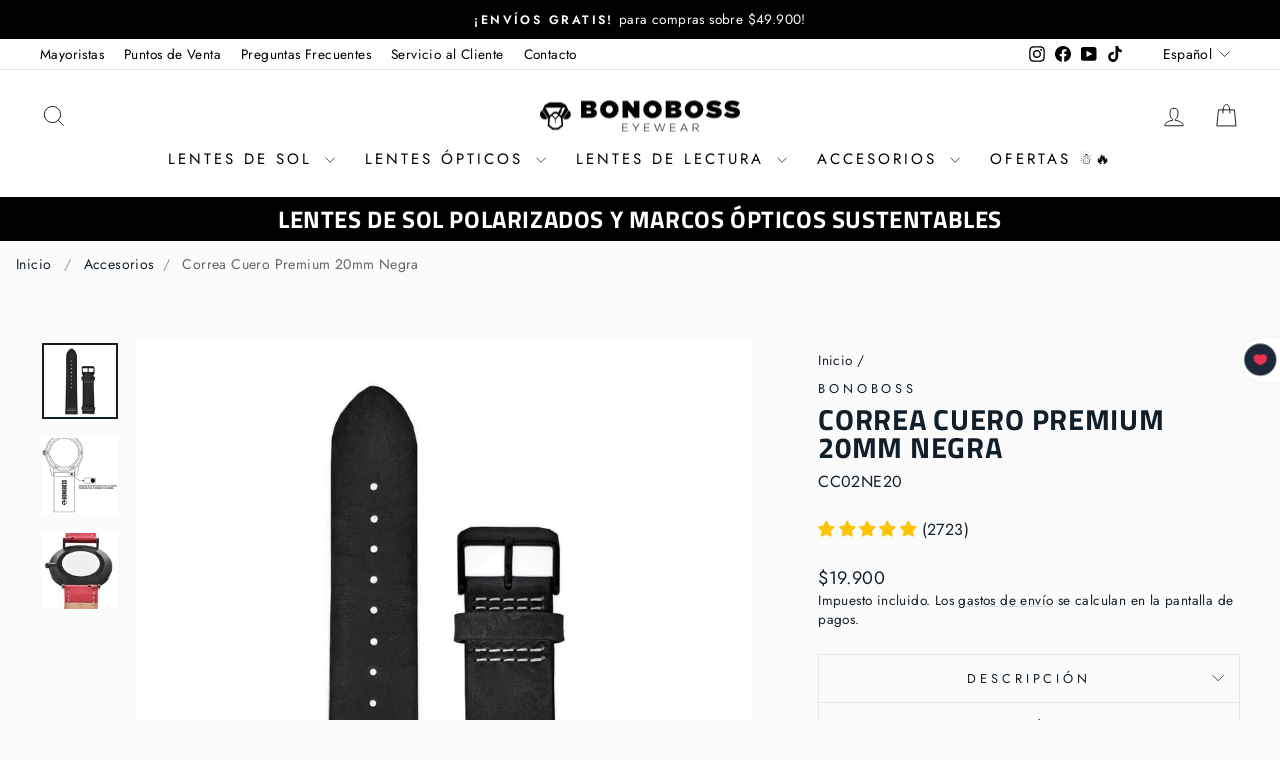

--- FILE ---
content_type: text/html; charset=utf-8
request_url: https://bonoboss.cl/products/correa-cuero-premium-20mm-negra
body_size: 77967
content:
<!doctype html>
<html class="no-js" lang="es" dir="ltr">
<head>
  <meta charset="utf-8">
  <meta http-equiv="X-UA-Compatible" content="IE=edge,chrome=1">
  <meta name="viewport" content="width=device-width,initial-scale=1">
  <meta name="theme-color" content="#121f2a">
  <link rel="canonical" href="https://bonoboss.cl/products/correa-cuero-premium-20mm-negra">
  <link rel="preconnect" href="https://cdn.shopify.com" crossorigin>
  <link rel="preconnect" href="https://fonts.shopifycdn.com" crossorigin>
  <link rel="dns-prefetch" href="https://productreviews.shopifycdn.com">
  <link rel="dns-prefetch" href="https://ajax.googleapis.com">
  <link rel="dns-prefetch" href="https://maps.googleapis.com">
  <link rel="dns-prefetch" href="https://maps.gstatic.com"><link rel="shortcut icon" href="//bonoboss.cl/cdn/shop/files/LOGO_BONOBOSS_FAVICON_ANTEOJOS_OPTICOS_SOL_POLARIZADOS_DEPORTIVOS_RECETA_MAYORISTA_OPTICA_2_32x32.png?v=1681472955" type="image/png" /><title>Correa de Cuero para Relojes CC02NE20 Negra Bonoboss
</title>
<meta name="description" content="CC02NE20 Correas de Cuero para Relojes Bonoboss.cl correas de relojes de cuero y acero inoxidable resistentes. Gratis envío a todo Chile. Bonoboss.cl comprar correas de relojes Online. Precios mayoristas para distribuidoras, relojerías y joyerías."><meta property="og:site_name" content="Bonoboss">
  <meta property="og:url" content="https://bonoboss.cl/products/correa-cuero-premium-20mm-negra">
  <meta property="og:title" content="Correa Cuero Premium 20mm Negra">
  <meta property="og:type" content="product">
  <meta property="og:description" content="CC02NE20 Correas de Cuero para Relojes Bonoboss.cl correas de relojes de cuero y acero inoxidable resistentes. Gratis envío a todo Chile. Bonoboss.cl comprar correas de relojes Online. Precios mayoristas para distribuidoras, relojerías y joyerías."><meta property="og:image" content="http://bonoboss.cl/cdn/shop/files/correa_cuero_reloj_hombre_mujer_acero_inoxidable_20_mm_milimetros_intercambiable_repuesto_color_negro_1.jpg?v=1691165666">
    <meta property="og:image:secure_url" content="https://bonoboss.cl/cdn/shop/files/correa_cuero_reloj_hombre_mujer_acero_inoxidable_20_mm_milimetros_intercambiable_repuesto_color_negro_1.jpg?v=1691165666">
    <meta property="og:image:width" content="1500">
    <meta property="og:image:height" content="1500"><meta name="twitter:site" content="@">
  <meta name="twitter:card" content="summary_large_image">
  <meta name="twitter:title" content="Correa Cuero Premium 20mm Negra">
  <meta name="twitter:description" content="CC02NE20 Correas de Cuero para Relojes Bonoboss.cl correas de relojes de cuero y acero inoxidable resistentes. Gratis envío a todo Chile. Bonoboss.cl comprar correas de relojes Online. Precios mayoristas para distribuidoras, relojerías y joyerías.">
<style data-shopify>@font-face {
  font-family: "Titillium Web";
  font-weight: 700;
  font-style: normal;
  font-display: swap;
  src: url("//bonoboss.cl/cdn/fonts/titillium_web/titilliumweb_n7.d17ed1f3a767ca2dd9fcaa8710c651c747c3860e.woff2") format("woff2"),
       url("//bonoboss.cl/cdn/fonts/titillium_web/titilliumweb_n7.56a12bf435e8401765588d4fbf86b152db29e2a2.woff") format("woff");
}

  @font-face {
  font-family: Jost;
  font-weight: 400;
  font-style: normal;
  font-display: swap;
  src: url("//bonoboss.cl/cdn/fonts/jost/jost_n4.d47a1b6347ce4a4c9f437608011273009d91f2b7.woff2") format("woff2"),
       url("//bonoboss.cl/cdn/fonts/jost/jost_n4.791c46290e672b3f85c3d1c651ef2efa3819eadd.woff") format("woff");
}


  @font-face {
  font-family: Jost;
  font-weight: 600;
  font-style: normal;
  font-display: swap;
  src: url("//bonoboss.cl/cdn/fonts/jost/jost_n6.ec1178db7a7515114a2d84e3dd680832b7af8b99.woff2") format("woff2"),
       url("//bonoboss.cl/cdn/fonts/jost/jost_n6.b1178bb6bdd3979fef38e103a3816f6980aeaff9.woff") format("woff");
}

  @font-face {
  font-family: Jost;
  font-weight: 400;
  font-style: italic;
  font-display: swap;
  src: url("//bonoboss.cl/cdn/fonts/jost/jost_i4.b690098389649750ada222b9763d55796c5283a5.woff2") format("woff2"),
       url("//bonoboss.cl/cdn/fonts/jost/jost_i4.fd766415a47e50b9e391ae7ec04e2ae25e7e28b0.woff") format("woff");
}

  @font-face {
  font-family: Jost;
  font-weight: 600;
  font-style: italic;
  font-display: swap;
  src: url("//bonoboss.cl/cdn/fonts/jost/jost_i6.9af7e5f39e3a108c08f24047a4276332d9d7b85e.woff2") format("woff2"),
       url("//bonoboss.cl/cdn/fonts/jost/jost_i6.2bf310262638f998ed206777ce0b9a3b98b6fe92.woff") format("woff");
}

</style><link href="//bonoboss.cl/cdn/shop/t/318/assets/theme.css?v=93626464380700918791757474396" rel="stylesheet" type="text/css" media="all" />
<style data-shopify>:root {
    --typeHeaderPrimary: "Titillium Web";
    --typeHeaderFallback: sans-serif;
    --typeHeaderSize: 34px;
    --typeHeaderWeight: 700;
    --typeHeaderLineHeight: 1;
    --typeHeaderSpacing: 0.025em;

    --typeBasePrimary:Jost;
    --typeBaseFallback:sans-serif;
    --typeBaseSize: 16px;
    --typeBaseWeight: 400;
    --typeBaseSpacing: 0.025em;
    --typeBaseLineHeight: 1.4;
    --typeBaselineHeightMinus01: 1.3;

    --typeCollectionTitle: 18px;

    --iconWeight: 2px;
    --iconLinecaps: miter;

    
        --buttonRadius: 3px;
    

    --colorGridOverlayOpacity: 0.14;
    --colorAnnouncement: #000000;
    --colorAnnouncementText: #ffffff;

    --colorBody: #fbfbfb;
    --colorBodyAlpha05: rgba(251, 251, 251, 0.05);
    --colorBodyDim: #eeeeee;
    --colorBodyLightDim: #f6f6f6;
    --colorBodyMediumDim: #f1f1f1;


    --colorBorder: #e8e8e1;

    --colorBtnPrimary: #121f2a;
    --colorBtnPrimaryLight: #21394e;
    --colorBtnPrimaryDim: #0a1218;
    --colorBtnPrimaryText: #ffffff;

    --colorCartDot: #ff4f33;

    --colorDrawers: #ffffff;
    --colorDrawersDim: #f2f2f2;
    --colorDrawerBorder: #f2f2f2;
    --colorDrawerText: #000000;
    --colorDrawerTextDark: #000000;
    --colorDrawerButton: #163f35;
    --colorDrawerButtonText: #ffffff;

    --colorFooter: #0b2523;
    --colorFooterText: #f2f2f2;
    --colorFooterTextAlpha01: #f2f2f2;

    --colorGridOverlay: #000000;
    --colorGridOverlayOpacity: 0.1;

    --colorHeaderTextAlpha01: rgba(0, 0, 0, 0.1);

    --colorHeroText: #ffffff;

    --colorSmallImageBg: #ffffff;
    --colorLargeImageBg: #b6c8cb;

    --colorImageOverlay: #000000;
    --colorImageOverlayOpacity: 0.03;
    --colorImageOverlayTextShadow: 0.1;

    --colorLink: #121f2a;

    --colorModalBg: rgba(242, 242, 242, 0.6);

    --colorNav: #ffffff;
    --colorNavText: #000000;

    --colorPrice: #121f2a;

    --colorSaleTag: #d40909;
    --colorSaleTagText: #fafafa;

    --colorTextBody: #121f2a;
    --colorTextBodyAlpha015: rgba(18, 31, 42, 0.15);
    --colorTextBodyAlpha005: rgba(18, 31, 42, 0.05);
    --colorTextBodyAlpha008: rgba(18, 31, 42, 0.08);
    --colorTextSavings: #9b0000;

    --urlIcoSelect: url(//bonoboss.cl/cdn/shop/t/318/assets/ico-select.svg);
    --urlIcoSelectFooter: url(//bonoboss.cl/cdn/shop/t/318/assets/ico-select-footer.svg);
    --urlIcoSelectWhite: url(//bonoboss.cl/cdn/shop/t/318/assets/ico-select-white.svg);

    --grid-gutter: 17px;
    --drawer-gutter: 20px;

    --sizeChartMargin: 25px 0;
    --sizeChartIconMargin: 5px;

    --newsletterReminderPadding: 40px;

    /*Shop Pay Installments*/
    --color-body-text: #121f2a;
    --color-body: #fbfbfb;
    --color-bg: #fbfbfb;
    }

    .placeholder-content {
    background-image: linear-gradient(100deg, #ffffff 40%, #f7f7f7 63%, #ffffff 79%);
    }</style><script>
    document.documentElement.className = document.documentElement.className.replace('no-js', 'js');

    window.theme = window.theme || {};
    theme.routes = {
      home: "/",
      cart: "/cart.js",
      cartPage: "/cart",
      cartAdd: "/cart/add.js",
      cartChange: "/cart/change.js",
      search: "/search",
      predictiveSearch: "/search/suggest"
    };
    theme.strings = {
      soldOut: "Agotado",
      unavailable: "No disponible",
      inStockLabel: "En stock",
      oneStockLabel: "",
      otherStockLabel: "",
      willNotShipUntil: "Será enviado después [date]",
      willBeInStockAfter: "Estará disponible después [date]",
      waitingForStock: "Pedido pendiente, envío pronto",
      savePrice: "Guardar [saved_amount]",
      cartEmpty: "Su carrito actualmente está vacío.",
      cartTermsConfirmation: "Debe aceptar los términos y condiciones de venta para pagar",
      searchCollections: "Colecciones",
      searchPages: "Páginas",
      searchArticles: "Artículos",
      productFrom: "De ",
      maxQuantity: "Solo puedes agregar [quantity] de [title] en tu carrito."
    };
    theme.settings = {
      cartType: "drawer",
      isCustomerTemplate: false,
      moneyFormat: "${{amount_no_decimals}}",
      saveType: "dollar",
      productImageSize: "natural",
      productImageCover: false,
      predictiveSearch: true,
      predictiveSearchType: null,
      predictiveSearchVendor: false,
      predictiveSearchPrice: false,
      quickView: true,
      themeName: 'Impulse',
      themeVersion: "8.0.0"
    };
  </script>

  <script>window.performance && window.performance.mark && window.performance.mark('shopify.content_for_header.start');</script><meta name="google-site-verification" content="r8_lUl5kRlZtQi_4adWTCMaBdHZNGvi32uvtYvpLwWw">
<meta name="facebook-domain-verification" content="0n13asf2p32we6cx31yr9dibd8x8qf">
<meta name="facebook-domain-verification" content="3347wpfoswmchunqtvtp6jdt57kh3w">
<meta name="google-site-verification" content="TSW0qRDXVSu7vmGx94XG3ynxHoHwlsWE49rvKwh6O8A">
<meta name="google-site-verification" content="O5jUVIrH_Kg69tqUYLVdkiWE68Om6pBeE7wASW54Kcc">
<meta id="shopify-digital-wallet" name="shopify-digital-wallet" content="/12094079034/digital_wallets/dialog">
<meta name="shopify-checkout-api-token" content="0d41e66c2bbe21537851d6355fcc4d0f">
<meta id="in-context-paypal-metadata" data-shop-id="12094079034" data-venmo-supported="false" data-environment="production" data-locale="es_ES" data-paypal-v4="true" data-currency="CLP">
<link rel="alternate" hreflang="x-default" href="https://bonoboss.cl/products/correa-cuero-premium-20mm-negra">
<link rel="alternate" hreflang="es" href="https://bonoboss.cl/products/correa-cuero-premium-20mm-negra">
<link rel="alternate" hreflang="en" href="https://bonoboss.cl/en/products/correa-cuero-premium-20mm-negra">
<link rel="alternate" type="application/json+oembed" href="https://bonoboss.cl/products/correa-cuero-premium-20mm-negra.oembed">
<script async="async" src="/checkouts/internal/preloads.js?locale=es-CL"></script>
<script id="shopify-features" type="application/json">{"accessToken":"0d41e66c2bbe21537851d6355fcc4d0f","betas":["rich-media-storefront-analytics"],"domain":"bonoboss.cl","predictiveSearch":true,"shopId":12094079034,"locale":"es"}</script>
<script>var Shopify = Shopify || {};
Shopify.shop = "bonobosschile.myshopify.com";
Shopify.locale = "es";
Shopify.currency = {"active":"CLP","rate":"1.0"};
Shopify.country = "CL";
Shopify.theme = {"name":"IMPULSE 8","id":154357793018,"schema_name":"Impulse","schema_version":"8.0.0","theme_store_id":857,"role":"main"};
Shopify.theme.handle = "null";
Shopify.theme.style = {"id":null,"handle":null};
Shopify.cdnHost = "bonoboss.cl/cdn";
Shopify.routes = Shopify.routes || {};
Shopify.routes.root = "/";</script>
<script type="module">!function(o){(o.Shopify=o.Shopify||{}).modules=!0}(window);</script>
<script>!function(o){function n(){var o=[];function n(){o.push(Array.prototype.slice.apply(arguments))}return n.q=o,n}var t=o.Shopify=o.Shopify||{};t.loadFeatures=n(),t.autoloadFeatures=n()}(window);</script>
<script id="shop-js-analytics" type="application/json">{"pageType":"product"}</script>
<script defer="defer" async type="module" src="//bonoboss.cl/cdn/shopifycloud/shop-js/modules/v2/client.init-shop-cart-sync_-aut3ZVe.es.esm.js"></script>
<script defer="defer" async type="module" src="//bonoboss.cl/cdn/shopifycloud/shop-js/modules/v2/chunk.common_jR-HGkUL.esm.js"></script>
<script type="module">
  await import("//bonoboss.cl/cdn/shopifycloud/shop-js/modules/v2/client.init-shop-cart-sync_-aut3ZVe.es.esm.js");
await import("//bonoboss.cl/cdn/shopifycloud/shop-js/modules/v2/chunk.common_jR-HGkUL.esm.js");

  window.Shopify.SignInWithShop?.initShopCartSync?.({"fedCMEnabled":true,"windoidEnabled":true});

</script>
<script>(function() {
  var isLoaded = false;
  function asyncLoad() {
    if (isLoaded) return;
    isLoaded = true;
    var urls = ["https:\/\/bonobosschile.myshopify.com\/apps\/delivery\/delivery_coder.js?t=1711784860.3419\u0026n=388325119\u0026shop=bonobosschile.myshopify.com","https:\/\/sales-pop.carecart.io\/lib\/salesnotifier.js?shop=bonobosschile.myshopify.com"];
    for (var i = 0; i < urls.length; i++) {
      var s = document.createElement('script');
      s.type = 'text/javascript';
      s.async = true;
      s.src = urls[i];
      var x = document.getElementsByTagName('script')[0];
      x.parentNode.insertBefore(s, x);
    }
  };
  if(window.attachEvent) {
    window.attachEvent('onload', asyncLoad);
  } else {
    window.addEventListener('load', asyncLoad, false);
  }
})();</script>
<script id="__st">var __st={"a":12094079034,"offset":-10800,"reqid":"07d1914f-f0ce-4362-84a9-9feccf83c458-1768991938","pageurl":"bonoboss.cl\/products\/correa-cuero-premium-20mm-negra","u":"1f59e70f908e","p":"product","rtyp":"product","rid":7071661752491};</script>
<script>window.ShopifyPaypalV4VisibilityTracking = true;</script>
<script id="captcha-bootstrap">!function(){'use strict';const t='contact',e='account',n='new_comment',o=[[t,t],['blogs',n],['comments',n],[t,'customer']],c=[[e,'customer_login'],[e,'guest_login'],[e,'recover_customer_password'],[e,'create_customer']],r=t=>t.map((([t,e])=>`form[action*='/${t}']:not([data-nocaptcha='true']) input[name='form_type'][value='${e}']`)).join(','),a=t=>()=>t?[...document.querySelectorAll(t)].map((t=>t.form)):[];function s(){const t=[...o],e=r(t);return a(e)}const i='password',u='form_key',d=['recaptcha-v3-token','g-recaptcha-response','h-captcha-response',i],f=()=>{try{return window.sessionStorage}catch{return}},m='__shopify_v',_=t=>t.elements[u];function p(t,e,n=!1){try{const o=window.sessionStorage,c=JSON.parse(o.getItem(e)),{data:r}=function(t){const{data:e,action:n}=t;return t[m]||n?{data:e,action:n}:{data:t,action:n}}(c);for(const[e,n]of Object.entries(r))t.elements[e]&&(t.elements[e].value=n);n&&o.removeItem(e)}catch(o){console.error('form repopulation failed',{error:o})}}const l='form_type',E='cptcha';function T(t){t.dataset[E]=!0}const w=window,h=w.document,L='Shopify',v='ce_forms',y='captcha';let A=!1;((t,e)=>{const n=(g='f06e6c50-85a8-45c8-87d0-21a2b65856fe',I='https://cdn.shopify.com/shopifycloud/storefront-forms-hcaptcha/ce_storefront_forms_captcha_hcaptcha.v1.5.2.iife.js',D={infoText:'Protegido por hCaptcha',privacyText:'Privacidad',termsText:'Términos'},(t,e,n)=>{const o=w[L][v],c=o.bindForm;if(c)return c(t,g,e,D).then(n);var r;o.q.push([[t,g,e,D],n]),r=I,A||(h.body.append(Object.assign(h.createElement('script'),{id:'captcha-provider',async:!0,src:r})),A=!0)});var g,I,D;w[L]=w[L]||{},w[L][v]=w[L][v]||{},w[L][v].q=[],w[L][y]=w[L][y]||{},w[L][y].protect=function(t,e){n(t,void 0,e),T(t)},Object.freeze(w[L][y]),function(t,e,n,w,h,L){const[v,y,A,g]=function(t,e,n){const i=e?o:[],u=t?c:[],d=[...i,...u],f=r(d),m=r(i),_=r(d.filter((([t,e])=>n.includes(e))));return[a(f),a(m),a(_),s()]}(w,h,L),I=t=>{const e=t.target;return e instanceof HTMLFormElement?e:e&&e.form},D=t=>v().includes(t);t.addEventListener('submit',(t=>{const e=I(t);if(!e)return;const n=D(e)&&!e.dataset.hcaptchaBound&&!e.dataset.recaptchaBound,o=_(e),c=g().includes(e)&&(!o||!o.value);(n||c)&&t.preventDefault(),c&&!n&&(function(t){try{if(!f())return;!function(t){const e=f();if(!e)return;const n=_(t);if(!n)return;const o=n.value;o&&e.removeItem(o)}(t);const e=Array.from(Array(32),(()=>Math.random().toString(36)[2])).join('');!function(t,e){_(t)||t.append(Object.assign(document.createElement('input'),{type:'hidden',name:u})),t.elements[u].value=e}(t,e),function(t,e){const n=f();if(!n)return;const o=[...t.querySelectorAll(`input[type='${i}']`)].map((({name:t})=>t)),c=[...d,...o],r={};for(const[a,s]of new FormData(t).entries())c.includes(a)||(r[a]=s);n.setItem(e,JSON.stringify({[m]:1,action:t.action,data:r}))}(t,e)}catch(e){console.error('failed to persist form',e)}}(e),e.submit())}));const S=(t,e)=>{t&&!t.dataset[E]&&(n(t,e.some((e=>e===t))),T(t))};for(const o of['focusin','change'])t.addEventListener(o,(t=>{const e=I(t);D(e)&&S(e,y())}));const B=e.get('form_key'),M=e.get(l),P=B&&M;t.addEventListener('DOMContentLoaded',(()=>{const t=y();if(P)for(const e of t)e.elements[l].value===M&&p(e,B);[...new Set([...A(),...v().filter((t=>'true'===t.dataset.shopifyCaptcha))])].forEach((e=>S(e,t)))}))}(h,new URLSearchParams(w.location.search),n,t,e,['guest_login'])})(!0,!0)}();</script>
<script integrity="sha256-4kQ18oKyAcykRKYeNunJcIwy7WH5gtpwJnB7kiuLZ1E=" data-source-attribution="shopify.loadfeatures" defer="defer" src="//bonoboss.cl/cdn/shopifycloud/storefront/assets/storefront/load_feature-a0a9edcb.js" crossorigin="anonymous"></script>
<script data-source-attribution="shopify.dynamic_checkout.dynamic.init">var Shopify=Shopify||{};Shopify.PaymentButton=Shopify.PaymentButton||{isStorefrontPortableWallets:!0,init:function(){window.Shopify.PaymentButton.init=function(){};var t=document.createElement("script");t.src="https://bonoboss.cl/cdn/shopifycloud/portable-wallets/latest/portable-wallets.es.js",t.type="module",document.head.appendChild(t)}};
</script>
<script data-source-attribution="shopify.dynamic_checkout.buyer_consent">
  function portableWalletsHideBuyerConsent(e){var t=document.getElementById("shopify-buyer-consent"),n=document.getElementById("shopify-subscription-policy-button");t&&n&&(t.classList.add("hidden"),t.setAttribute("aria-hidden","true"),n.removeEventListener("click",e))}function portableWalletsShowBuyerConsent(e){var t=document.getElementById("shopify-buyer-consent"),n=document.getElementById("shopify-subscription-policy-button");t&&n&&(t.classList.remove("hidden"),t.removeAttribute("aria-hidden"),n.addEventListener("click",e))}window.Shopify?.PaymentButton&&(window.Shopify.PaymentButton.hideBuyerConsent=portableWalletsHideBuyerConsent,window.Shopify.PaymentButton.showBuyerConsent=portableWalletsShowBuyerConsent);
</script>
<script data-source-attribution="shopify.dynamic_checkout.cart.bootstrap">document.addEventListener("DOMContentLoaded",(function(){function t(){return document.querySelector("shopify-accelerated-checkout-cart, shopify-accelerated-checkout")}if(t())Shopify.PaymentButton.init();else{new MutationObserver((function(e,n){t()&&(Shopify.PaymentButton.init(),n.disconnect())})).observe(document.body,{childList:!0,subtree:!0})}}));
</script>
<link id="shopify-accelerated-checkout-styles" rel="stylesheet" media="screen" href="https://bonoboss.cl/cdn/shopifycloud/portable-wallets/latest/accelerated-checkout-backwards-compat.css" crossorigin="anonymous">
<style id="shopify-accelerated-checkout-cart">
        #shopify-buyer-consent {
  margin-top: 1em;
  display: inline-block;
  width: 100%;
}

#shopify-buyer-consent.hidden {
  display: none;
}

#shopify-subscription-policy-button {
  background: none;
  border: none;
  padding: 0;
  text-decoration: underline;
  font-size: inherit;
  cursor: pointer;
}

#shopify-subscription-policy-button::before {
  box-shadow: none;
}

      </style>

<script>window.performance && window.performance.mark && window.performance.mark('shopify.content_for_header.end');</script>

  <script src="//bonoboss.cl/cdn/shop/t/318/assets/vendor-scripts-v11.js" defer="defer"></script><script src="//bonoboss.cl/cdn/shop/t/318/assets/theme.js?v=22325264162658116151757474382" defer="defer"></script>
<!-- BEGIN app block: shopify://apps/geo-pro-geolocation/blocks/geopro/16fc5313-7aee-4e90-ac95-f50fc7c8b657 --><!-- This snippet is used to load Geo:Pro data on the storefront -->
<meta class='geo-ip' content='eyJwYXJhbWV0ZXJzIjp7InJlZGlyZWN0X3RleHQiOiJIaSwgaXQgc2VlbXMgeW91JiMzOXJlIGluICVDT1VOVFJZJS4gUmVkaXJlY3QgdG8gJVNUT1JFTkFNRSU/[base64]'>
<!-- This snippet initializes the plugin -->
<script async>
  try {
    const loadGeoPro=()=>{let e=e=>{if(!e||e.isCrawler||"success"!==e.message){window.geopro_cancel="1";return}let o=e.isAdmin?"el-geoip-location-admin":"el-geoip-location",s=Date.now()+864e5;localStorage.setItem(o,JSON.stringify({value:e.data,expires:s})),e.isAdmin&&localStorage.setItem("el-geoip-admin",JSON.stringify({value:"1",expires:s}))},o=new XMLHttpRequest;o.open("GET","https://geo.geoproapp.com?x-api-key=91e359ab7-2b63-539e-1de2-c4bf731367a7",!0),o.responseType="json",o.onload=()=>e(200===o.status?o.response:null),o.send()},load=!["el-geoip-location-admin","el-geoip-location"].some(e=>{try{let o=JSON.parse(localStorage.getItem(e));return o&&o.expires>Date.now()}catch(s){return!1}});load&&loadGeoPro();
  } catch(e) {
    console.warn('Geo:Pro error', e);
    window.geopro_cancel = '1';
  }
</script>
<script src="https://cdn.shopify.com/extensions/019b746b-26da-7a64-a671-397924f34f11/easylocation-195/assets/easylocation-storefront.min.js" type="text/javascript" async></script>


<!-- END app block --><!-- BEGIN app block: shopify://apps/uplinkly-sticky-cart/blocks/cart-animator/25fba6ad-75e4-408b-a261-b223e0c71c8b -->


<!-- END app block --><!-- BEGIN app block: shopify://apps/uplinkly-sticky-cart/blocks/sticky-cart/25fba6ad-75e4-408b-a261-b223e0c71c8b -->
    

    

    <script>
        (function(){
            function get_product(){
                var product = {"id":7071661752491,"title":"Correa Cuero Premium 20mm Negra","handle":"correa-cuero-premium-20mm-negra","description":"\u003cdiv\u003e\u003c\/div\u003e\n\u003cspan style=\"font-family: -apple-system, BlinkMacSystemFont, 'San Francisco', 'Segoe UI', Roboto, 'Helvetica Neue', sans-serif; font-size: 0.875rem;\"\u003eCorrea de cuero para reloj de hombre o mujer\u003c\/span\u003e\u003cbr\u003e\u003cspan style=\"font-family: -apple-system, BlinkMacSystemFont, 'San Francisco', 'Segoe UI', Roboto, 'Helvetica Neue', sans-serif; font-size: 0.875rem;\"\u003eTecnología y diseño de instalación con soltado rápido\u003c\/span\u003e\u003cbr\u003e\u003cspan style=\"font-family: -apple-system, BlinkMacSystemFont, 'San Francisco', 'Segoe UI', Roboto, 'Helvetica Neue', sans-serif; font-size: 0.875rem;\"\u003eFabricada con cuero natural\u003c\/span\u003e\u003cbr\u003e\u003cspan style=\"font-family: -apple-system, BlinkMacSystemFont, 'San Francisco', 'Segoe UI', Roboto, 'Helvetica Neue', sans-serif; font-size: 0.875rem;\"\u003eTamaño correa 20mm\u003c\/span\u003e\u003cbr\u003e\u003cbr\u003e\u003cspan style=\"font-family: -apple-system, BlinkMacSystemFont, 'San Francisco', 'Segoe UI', Roboto, 'Helvetica Neue', sans-serif; font-size: 0.875rem;\"\u003eDiseñada por Bonoboss para mejorar la experiencia de sus clientes, las correas de soldaduras permiten a cualquier persona, sin herramientas, poder cambiar su correa de manera rápida y fácil.\u003c\/span\u003e\u003cbr\u003e\u003ca href=\"https:\/\/cdn.shopify.com\/s\/files\/1\/0120\/9407\/9034\/files\/Correas_de_cuero_bonoboss.jpg?v=1533854606\" style=\"font-family: -apple-system, BlinkMacSystemFont, 'San Francisco', 'Segoe UI', Roboto, 'Helvetica Neue', sans-serif; font-size: 0.875rem;\"\u003eMira cómo cambiar tu correa Bonoboss aquí\u003c\/a\u003e\u003cbr\u003e\n\u003cdiv style=\"position: absolute; left: 516px; top: 514.875px;\" id=\"gtx-trans\"\u003e\n\u003cdiv class=\"gtx-trans-icon\"\u003e\u003c\/div\u003e\n\u003c\/div\u003e","published_at":"2023-06-16T12:00:25-04:00","created_at":"2021-10-18T10:01:09-03:00","vendor":"Bonoboss","type":"Correas de Cuero","tags":["accesorios","correa de 20mm café","Correa De Reloj","correa intercambiable de reloj","Correas De Cuero","correas de reloj","correas de repuesto","Reloj","Relojes","respaldo","specialcyber"],"price":1990000,"price_min":1990000,"price_max":1990000,"available":true,"price_varies":false,"compare_at_price":null,"compare_at_price_min":0,"compare_at_price_max":0,"compare_at_price_varies":false,"variants":[{"id":41075753025707,"title":"Default Title","option1":"Default Title","option2":null,"option3":null,"sku":"CC02NE20","requires_shipping":true,"taxable":true,"featured_image":null,"available":true,"name":"Correa Cuero Premium 20mm Negra","public_title":null,"options":["Default Title"],"price":1990000,"weight":20,"compare_at_price":null,"inventory_management":"shopify","barcode":"CC02NE20","requires_selling_plan":false,"selling_plan_allocations":[]}],"images":["\/\/bonoboss.cl\/cdn\/shop\/files\/correa_cuero_reloj_hombre_mujer_acero_inoxidable_20_mm_milimetros_intercambiable_repuesto_color_negro_1.jpg?v=1691165666","\/\/bonoboss.cl\/cdn\/shop\/products\/CORREA_RAPIDO-01_0ffe15b9-5a8b-47cc-a315-4596b923c119.jpg?v=1691165666","\/\/bonoboss.cl\/cdn\/shop\/products\/CORREAS_CAMBIO_GIF_1565cb5b-1412-4263-91ac-23b5eec0922e.gif?v=1691165666"],"featured_image":"\/\/bonoboss.cl\/cdn\/shop\/files\/correa_cuero_reloj_hombre_mujer_acero_inoxidable_20_mm_milimetros_intercambiable_repuesto_color_negro_1.jpg?v=1691165666","options":["Title"],"media":[{"alt":null,"id":32298096230650,"position":1,"preview_image":{"aspect_ratio":1.0,"height":1500,"width":1500,"src":"\/\/bonoboss.cl\/cdn\/shop\/files\/correa_cuero_reloj_hombre_mujer_acero_inoxidable_20_mm_milimetros_intercambiable_repuesto_color_negro_1.jpg?v=1691165666"},"aspect_ratio":1.0,"height":1500,"media_type":"image","src":"\/\/bonoboss.cl\/cdn\/shop\/files\/correa_cuero_reloj_hombre_mujer_acero_inoxidable_20_mm_milimetros_intercambiable_repuesto_color_negro_1.jpg?v=1691165666","width":1500},{"alt":null,"id":22810943520939,"position":2,"preview_image":{"aspect_ratio":1.0,"height":1500,"width":1500,"src":"\/\/bonoboss.cl\/cdn\/shop\/products\/CORREA_RAPIDO-01_0ffe15b9-5a8b-47cc-a315-4596b923c119.jpg?v=1691165666"},"aspect_ratio":1.0,"height":1500,"media_type":"image","src":"\/\/bonoboss.cl\/cdn\/shop\/products\/CORREA_RAPIDO-01_0ffe15b9-5a8b-47cc-a315-4596b923c119.jpg?v=1691165666","width":1500},{"alt":null,"id":22810943586475,"position":3,"preview_image":{"aspect_ratio":1.0,"height":1500,"width":1500,"src":"\/\/bonoboss.cl\/cdn\/shop\/products\/CORREAS_CAMBIO_GIF_1565cb5b-1412-4263-91ac-23b5eec0922e.gif?v=1691165666"},"aspect_ratio":1.0,"height":1500,"media_type":"image","src":"\/\/bonoboss.cl\/cdn\/shop\/products\/CORREAS_CAMBIO_GIF_1565cb5b-1412-4263-91ac-23b5eec0922e.gif?v=1691165666","width":1500}],"requires_selling_plan":false,"selling_plan_groups":[],"content":"\u003cdiv\u003e\u003c\/div\u003e\n\u003cspan style=\"font-family: -apple-system, BlinkMacSystemFont, 'San Francisco', 'Segoe UI', Roboto, 'Helvetica Neue', sans-serif; font-size: 0.875rem;\"\u003eCorrea de cuero para reloj de hombre o mujer\u003c\/span\u003e\u003cbr\u003e\u003cspan style=\"font-family: -apple-system, BlinkMacSystemFont, 'San Francisco', 'Segoe UI', Roboto, 'Helvetica Neue', sans-serif; font-size: 0.875rem;\"\u003eTecnología y diseño de instalación con soltado rápido\u003c\/span\u003e\u003cbr\u003e\u003cspan style=\"font-family: -apple-system, BlinkMacSystemFont, 'San Francisco', 'Segoe UI', Roboto, 'Helvetica Neue', sans-serif; font-size: 0.875rem;\"\u003eFabricada con cuero natural\u003c\/span\u003e\u003cbr\u003e\u003cspan style=\"font-family: -apple-system, BlinkMacSystemFont, 'San Francisco', 'Segoe UI', Roboto, 'Helvetica Neue', sans-serif; font-size: 0.875rem;\"\u003eTamaño correa 20mm\u003c\/span\u003e\u003cbr\u003e\u003cbr\u003e\u003cspan style=\"font-family: -apple-system, BlinkMacSystemFont, 'San Francisco', 'Segoe UI', Roboto, 'Helvetica Neue', sans-serif; font-size: 0.875rem;\"\u003eDiseñada por Bonoboss para mejorar la experiencia de sus clientes, las correas de soldaduras permiten a cualquier persona, sin herramientas, poder cambiar su correa de manera rápida y fácil.\u003c\/span\u003e\u003cbr\u003e\u003ca href=\"https:\/\/cdn.shopify.com\/s\/files\/1\/0120\/9407\/9034\/files\/Correas_de_cuero_bonoboss.jpg?v=1533854606\" style=\"font-family: -apple-system, BlinkMacSystemFont, 'San Francisco', 'Segoe UI', Roboto, 'Helvetica Neue', sans-serif; font-size: 0.875rem;\"\u003eMira cómo cambiar tu correa Bonoboss aquí\u003c\/a\u003e\u003cbr\u003e\n\u003cdiv style=\"position: absolute; left: 516px; top: 514.875px;\" id=\"gtx-trans\"\u003e\n\u003cdiv class=\"gtx-trans-icon\"\u003e\u003c\/div\u003e\n\u003c\/div\u003e"};
                var remove_variants = [];

                

                for(var i = 0; i < remove_variants.length; i++){
                    for(var j = 0; j < product.variants.length; j++){
                        if(product.variants[j].id === remove_variants[i]){
                            product.variants.splice(j, 1);
                            j -= 1;
                        }
                    }
                }

                return product;
            }

            window.uplinkly = window.uplinkly || {};
            window.uplinkly.sticky_cart = {
                money_formats: {
                    money_format:  "${{amount_no_decimals}}",
                    money_with_currency_format: "${{amount_no_decimals}}"
                },
                currency: "CLP",
                formcode: "\r\n            \u003cform method=\"post\" action=\"\/cart\/add\" id=\"product_form_7071661752491\" accept-charset=\"UTF-8\" class=\"shopify-product-form\" enctype=\"multipart\/form-data\"\u003e\u003cinput type=\"hidden\" name=\"form_type\" value=\"product\" \/\u003e\u003cinput type=\"hidden\" name=\"utf8\" value=\"✓\" \/\u003e\r\n                \u003cdiv class=\"formcode-button-wrapper\"\u003e\r\n                    \u003cdiv data-shopify=\"payment-button\" class=\"shopify-payment-button\"\u003e \u003cshopify-accelerated-checkout recommended=\"null\" fallback=\"{\u0026quot;supports_subs\u0026quot;:true,\u0026quot;supports_def_opts\u0026quot;:true,\u0026quot;name\u0026quot;:\u0026quot;buy_it_now\u0026quot;,\u0026quot;wallet_params\u0026quot;:{}}\" access-token=\"0d41e66c2bbe21537851d6355fcc4d0f\" buyer-country=\"CL\" buyer-locale=\"es\" buyer-currency=\"CLP\" variant-params=\"[{\u0026quot;id\u0026quot;:41075753025707,\u0026quot;requiresShipping\u0026quot;:true}]\" shop-id=\"12094079034\" enabled-flags=\"[\u0026quot;ae0f5bf6\u0026quot;]\" \u003e \u003cdiv class=\"shopify-payment-button__button\" role=\"button\" disabled aria-hidden=\"true\" style=\"background-color: transparent; border: none\"\u003e \u003cdiv class=\"shopify-payment-button__skeleton\"\u003e\u0026nbsp;\u003c\/div\u003e \u003c\/div\u003e \u003c\/shopify-accelerated-checkout\u003e \u003csmall id=\"shopify-buyer-consent\" class=\"hidden\" aria-hidden=\"true\" data-consent-type=\"subscription\"\u003e Este artículo es una compra recurrente o diferida. Al continuar, acepto la \u003cspan id=\"shopify-subscription-policy-button\"\u003epolítica de cancelación\u003c\/span\u003e y autorizo a realizar cargos en mi forma de pago según los precios, la frecuencia y las fechas indicadas en esta página hasta que se prepare mi pedido o yo lo cancele, si está permitido. \u003c\/small\u003e \u003c\/div\u003e\r\n                \u003c\/div\u003e\r\n            \u003cinput type=\"hidden\" name=\"product-id\" value=\"7071661752491\" \/\u003e\u003c\/form\u003e\r\n        ",
                product: get_product(),
                testimonial: null
            };
        })();
    </script>
    <script src="https://sticky-cart.uplinkly-static.com/public/sticky-cart/bonobosschile.myshopify.com/sticky-cart.js?t=1759675950" async="async" defer="defer"></script>



<!-- END app block --><!-- BEGIN app block: shopify://apps/c-edd-estimated-delivery-date/blocks/app_setting/4a0685bc-c234-45b2-8382-5ad6a8e3e3fd --><script>
    window.deliveryCommon = window.deliveryCommon || {};
    window.deliveryCommon.setting = {};
    Object.assign(window.deliveryCommon.setting, {
        "shop_currency_code__ed": 'CLP' || 'USD',
        "shop_locale_code__ed": 'es' || 'en',
        "shop_domain__ed":  'bonobosschile.myshopify.com',
        "product_available__ed": 'true',
        "product_id__ed": '7071661752491'
    });
    window.deliveryED = window.deliveryED || {};
    window.deliveryED.setting = {};
    Object.assign(window.deliveryED.setting, {
        "delivery__app_setting": {"main_delivery_setting":{"is_active":1,"order_delivery_info":"\u003cp style=\"text-align:center;\" size=\"0\" _root=\"undefined\" __ownerid=\"undefined\" __hash=\"undefined\" __altered=\"false\"\u003eFecha estimada de entrega: \u003cstrong\u003e\u003cspan style=\"color:#16a085\"\u003e{order_delivered_minimum_date}\u003c\/span\u003e\u003c\/strong\u003e\u003c\/p\u003e","is_ignore_out_of_stock":0,"out_of_stock_mode":0,"out_of_stock_info":"\u003cp\u003e\u003c\/p\u003e","order_progress_bar_mode":1,"order_progress_setting":{"ordered":{"svg_number":0,"title":"Compras el","tips_description":"Luego de que haces tu pedido necesitaremos entre 1 hora y 1 día hábil para prepararlo y despacharlo. Si tu pedido es personalizado u óptico podría demorar en promedio 2 a 3 días hábiles más. Para más información consulta con nuestro chat !"},"order_ready":{"svg_number":4,"is_active":0,"title":"Despachamos","date_title":"entre {order_ready_minimum_date} y {order_ready_maximum_date}","tips_description":"Tu pedido estará listo para ser despachado en esta fecha"},"order_delivered":{"svg_number":10,"title":"","date_title":"","tips_description":"Entrega estimada entre las fechas：{order_delivered_minimum_date} - {order_delivered_maximum_date}"}},"order_delivery_work_week":[0,1,1,1,1,1,0],"order_delivery_day_range":[0,1],"order_delivery_calc_method":0,"order_ready_work_week":[0,1,1,1,1,1,0],"order_ready_day_range":[0,2],"order_ready_calc_method":0,"holiday":[],"order_delivery_date_format":18,"delivery_date_custom_format":"{week_local} {day} {month_local}","delivery_date_format_zero":1,"delivery_date_format_month_translate":["Enero","Febrero","Marzo","Abril","Mayo","Junio","Julio","Agosto","Septiembre","Octubre","Noviembre","Diciembre"],"delivery_date_format_week_translate":["Domingo","Lunes","Martes","Miércoles","Jueves","Viernes","Sábado"],"order_delivery_countdown_format":16,"delivery_countdown_custom_format":"{hours} {hours_local} {minutes} {minutes_local} {seconds} {seconds_local}","countdown_format_translate":["Horas","Minutos","Segundos"],"delivery_countdown_format_zero":0,"countdown_cutoff_hour":14,"countdown_cutoff_minute":30,"countdown_cutoff_advanced_enable":0,"countdown_cutoff_advanced":[[23,59],[23,59],[23,59],[23,59],[23,59],[23,59],[23,59]],"countdown_mode":1,"after_deadline_hide_widget":0,"timezone_mode":1,"timezone":-3,"todayandtomorrow":[{"lan_code":"en","lan_name":"English","left":"today","right":"tomorrow"}],"translate_country_name":[],"widget_layout_mode":2,"widget_placement_method":1,"widget_placement_position":0,"widget_placement_page":1,"widget_margin":[9,0,12,0],"message_text_widget_appearance_setting":{"border":{"border_width":1,"border_radius":4,"border_line":2},"color":{"text_color":"#000000","background_color":"#FFFFFF","border_color":"#E2E2E2"},"other":{"margin":[0,0,0,0],"padding":[10,10,10,10]}},"progress_bar_widget_appearance_setting":{"color":{"basic":{"icon_color":"#000000","icon_background_color":"#FFFFFF","order_status_title_color":"#000000","date_title_color":"#000000"},"advanced":{"order_status_title_color":"#000000","progress_line_color":"#000000","date_title_color":"#000000","description_tips_background_color":"#000000","icon_background_color":"#000000","icon_color":"#FFFFFF","description_tips_color":"#FFFFFF"}},"font":{"icon_font":20,"order_status_title_font":14,"date_title_font":14,"description_tips_font":14},"other":{"margin":[8,0,0,0]}},"show_country_mode":0,"arrow_down_position":0,"country_modal_background_rgba":[0,0,0,0.5],"country_modal_appearance_setting":{"color":{"text_color":"#000000","background_color":"#FFFFFF","icon_color":"#999999","selected_color":"#f2f2f2"},"border":{"border_radius":7},"font":{"text_font":16,"icon_font":16},"other":{"width":56}},"cart_form_mode":0,"cart_form_position":0,"product_form_position":0,"out_of_stock_product_form_position":0,"cart_checkout_status":0,"cart_checkout_title":"Estimated between","cart_checkout_description":"{order_delivered_minimum_date} and {order_delivered_maximum_date}","widget_custom_css":"","replace_jq":0,"jquery_version":"1.12.0","is_ignore_cookie_cache":0,"is_show_all":0,"p_mapping":11,"product_ids":["7507240419578","7508319142138","7508336115962","7508342374650","7508346765562","7508394672378","7508396802298","7508397621498","7508398440698","7508400570618","7508402962682","7508425244922","7508426621178","7508432912634","7510822977786","7520291062010","7520298139898","7521245397242","7522056667386","7522059157754","7522060075258","7526411010298","7526412157178","7534941307130","7534948253946","7534950088954","7534950482170","7534954348794","7535034237178","7535040659706","7535046459642","7535048392954","7535049834746","7535115272442","7538800820474","7538815107322","7538847580410","7538854822138","7545501155578","7545501516026","7547011432698","7548962406650","7548963586298","7559394853114","7559395115258","7559395508474","7566388822266","7566392623354","7566393835770","7567802794234","7567807054074","7604048462074","7604048855290","7605733720314","7615290999034","7615415451898","7643169128698","7651742351610","7651754377466","7655202816250","7655454605562","7655512768762","7655518667002","7655533379834","7655536951546","7655541735674","7655544193274","7663832236282","7691152261370","7691159339258","7691161764090","7691172511994","7691176050938","7691182539002","7691183128826","7691185914106","7691188961530","7691197415674","7691288412410","7691291787514","7691296866554","7696706044154","7697360355578","7697488609530","7698487738618","8758270722298","8770225275130","8777681404154","8781547307258","8781548749050","8793364168954","8802856960250","8803907731706","8803908944122","8803911139578","8803911794938","8840498610426","8842940645626","8864802373882","8864804831482"]}},
        "delivery__pro_setting": null,
        "delivery__cate_setting": null
    });
</script>

<script src="https://cdn.shopify.com/s/files/1/0654/5637/3996/files/delivery_coder_cc698f59-3829-49b3-8fa2-f9ef0ba024af.js?v=1767391130&t=1088" defer></script>

<!-- END app block --><!-- BEGIN app block: shopify://apps/klaviyo-email-marketing-sms/blocks/klaviyo-onsite-embed/2632fe16-c075-4321-a88b-50b567f42507 -->












  <script async src="https://static.klaviyo.com/onsite/js/MgrE6h/klaviyo.js?company_id=MgrE6h"></script>
  <script>!function(){if(!window.klaviyo){window._klOnsite=window._klOnsite||[];try{window.klaviyo=new Proxy({},{get:function(n,i){return"push"===i?function(){var n;(n=window._klOnsite).push.apply(n,arguments)}:function(){for(var n=arguments.length,o=new Array(n),w=0;w<n;w++)o[w]=arguments[w];var t="function"==typeof o[o.length-1]?o.pop():void 0,e=new Promise((function(n){window._klOnsite.push([i].concat(o,[function(i){t&&t(i),n(i)}]))}));return e}}})}catch(n){window.klaviyo=window.klaviyo||[],window.klaviyo.push=function(){var n;(n=window._klOnsite).push.apply(n,arguments)}}}}();</script>

  
    <script id="viewed_product">
      if (item == null) {
        var _learnq = _learnq || [];

        var MetafieldReviews = null
        var MetafieldYotpoRating = null
        var MetafieldYotpoCount = null
        var MetafieldLooxRating = null
        var MetafieldLooxCount = null
        var okendoProduct = null
        var okendoProductReviewCount = null
        var okendoProductReviewAverageValue = null
        try {
          // The following fields are used for Customer Hub recently viewed in order to add reviews.
          // This information is not part of __kla_viewed. Instead, it is part of __kla_viewed_reviewed_items
          MetafieldReviews = {"rating":{"scale_min":"1.0","scale_max":"5.0","value":"4.89"},"rating_count":2723};
          MetafieldYotpoRating = null
          MetafieldYotpoCount = null
          MetafieldLooxRating = null
          MetafieldLooxCount = null

          okendoProduct = null
          // If the okendo metafield is not legacy, it will error, which then requires the new json formatted data
          if (okendoProduct && 'error' in okendoProduct) {
            okendoProduct = null
          }
          okendoProductReviewCount = okendoProduct ? okendoProduct.reviewCount : null
          okendoProductReviewAverageValue = okendoProduct ? okendoProduct.reviewAverageValue : null
        } catch (error) {
          console.error('Error in Klaviyo onsite reviews tracking:', error);
        }

        var item = {
          Name: "Correa Cuero Premium 20mm Negra",
          ProductID: 7071661752491,
          Categories: ["Accesorios","Accesorios","Accesorios para relojes","all but lensadvizor no discount","All but LenzAdvisor","Correas para Relojes","Más Vendidos","Nuevos Productos","Relojes"],
          ImageURL: "https://bonoboss.cl/cdn/shop/files/correa_cuero_reloj_hombre_mujer_acero_inoxidable_20_mm_milimetros_intercambiable_repuesto_color_negro_1_grande.jpg?v=1691165666",
          URL: "https://bonoboss.cl/products/correa-cuero-premium-20mm-negra",
          Brand: "Bonoboss",
          Price: "$19.900",
          Value: "19,900",
          CompareAtPrice: "$0"
        };
        _learnq.push(['track', 'Viewed Product', item]);
        _learnq.push(['trackViewedItem', {
          Title: item.Name,
          ItemId: item.ProductID,
          Categories: item.Categories,
          ImageUrl: item.ImageURL,
          Url: item.URL,
          Metadata: {
            Brand: item.Brand,
            Price: item.Price,
            Value: item.Value,
            CompareAtPrice: item.CompareAtPrice
          },
          metafields:{
            reviews: MetafieldReviews,
            yotpo:{
              rating: MetafieldYotpoRating,
              count: MetafieldYotpoCount,
            },
            loox:{
              rating: MetafieldLooxRating,
              count: MetafieldLooxCount,
            },
            okendo: {
              rating: okendoProductReviewAverageValue,
              count: okendoProductReviewCount,
            }
          }
        }]);
      }
    </script>
  




  <script>
    window.klaviyoReviewsProductDesignMode = false
  </script>







<!-- END app block --><!-- BEGIN app block: shopify://apps/judge-me-reviews/blocks/judgeme_core/61ccd3b1-a9f2-4160-9fe9-4fec8413e5d8 --><!-- Start of Judge.me Core -->






<link rel="dns-prefetch" href="https://cdnwidget.judge.me">
<link rel="dns-prefetch" href="https://cdn.judge.me">
<link rel="dns-prefetch" href="https://cdn1.judge.me">
<link rel="dns-prefetch" href="https://api.judge.me">

<script data-cfasync='false' class='jdgm-settings-script'>window.jdgmSettings={"pagination":5,"disable_web_reviews":false,"badge_no_review_text":"(0)","badge_n_reviews_text":"({{ n }})","badge_star_color":"#ffc400","hide_badge_preview_if_no_reviews":false,"badge_hide_text":false,"enforce_center_preview_badge":false,"widget_title":"Reseñas de la tienda por clientes reales","widget_open_form_text":"Escribir una reseña","widget_close_form_text":"Cancelar","widget_refresh_page_text":"Actualizar","widget_summary_text":"sobre un total de {{ number_of_reviews }} reseñas","widget_no_review_text":"Sé el primero en escribir una reseña","widget_name_field_text":"Nombre","widget_verified_name_field_text":"Nombre Verificado (público)","widget_name_placeholder_text":"Nombre","widget_required_field_error_text":"Este campo es obligatorio.","widget_email_field_text":"Dirección de correo electrónico","widget_verified_email_field_text":"Correo electrónico Verificado (privado, no se puede editar)","widget_email_placeholder_text":"Tu dirección de correo electrónico","widget_email_field_error_text":"Por favor, ingresa una dirección de correo electrónico válida.","widget_rating_field_text":"Calificación","widget_review_title_field_text":"Título de la Reseña","widget_review_title_placeholder_text":"Ponle título a tu reseña","widget_review_body_field_text":"Contenido de la reseña","widget_review_body_placeholder_text":"Tus comentarios aquí","widget_pictures_field_text":"Imagen/Video (opcional)","widget_submit_review_text":"Enviar Reseña","widget_submit_verified_review_text":"Enviar Reseña Verificada","widget_submit_success_msg_with_auto_publish":"¡Gracias! Por favor, actualiza la página en unos momentos para ver tu reseña. Puedes eliminar o editar tu reseña iniciando sesión en \u003ca href='https://judge.me/login' target='_blank' rel='nofollow noopener'\u003eJudge.me\u003c/a\u003e","widget_submit_success_msg_no_auto_publish":"¡Gracias! Tu reseña se publicará tan pronto como sea aprobada por el administrador de la tienda. Puedes eliminar o editar tu reseña iniciando sesión en \u003ca href='https://judge.me/login' target='_blank' rel='nofollow noopener'\u003eJudge.me\u003c/a\u003e","widget_show_default_reviews_out_of_total_text":"Mostrando {{ n_reviews_shown }} de {{ n_reviews }} reseñas.","widget_show_all_link_text":"Mostrar todas","widget_show_less_link_text":"Mostrar menos","widget_author_said_text":"{{ reviewer_name }} dijo:","widget_days_text":"hace {{ n }} día/días","widget_weeks_text":"hace {{ n }} semana/semanas","widget_months_text":"hace {{ n }} mes/meses","widget_years_text":"hace {{ n }} año/años","widget_yesterday_text":"Ayer","widget_today_text":"Hoy","widget_replied_text":"\u003e\u003e {{ shop_name }} respondió:","widget_read_more_text":"Leer más","widget_reviewer_name_as_initial":"","widget_rating_filter_color":"#f8c444","widget_rating_filter_see_all_text":"Ver todas las reseñas","widget_sorting_most_recent_text":"Más Recientes","widget_sorting_highest_rating_text":"Mayor Calificación","widget_sorting_lowest_rating_text":"Menor Calificación","widget_sorting_with_pictures_text":"Solo Imágenes","widget_sorting_most_helpful_text":"Más Útiles","widget_open_question_form_text":"Hacer una pregunta","widget_reviews_subtab_text":"Reseñas","widget_questions_subtab_text":"Preguntas","widget_question_label_text":"Pregunta","widget_answer_label_text":"Respuesta","widget_question_placeholder_text":"Escribe tu pregunta aquí","widget_submit_question_text":"Enviar Pregunta","widget_question_submit_success_text":"¡Gracias por tu pregunta! Te notificaremos una vez que sea respondida.","widget_star_color":"#f8c444","verified_badge_text":"Verificado","verified_badge_bg_color":"","verified_badge_text_color":"","verified_badge_placement":"left-of-reviewer-name","widget_review_max_height":4,"widget_hide_border":false,"widget_social_share":false,"widget_thumb":false,"widget_review_location_show":false,"widget_location_format":"country_iso_code","all_reviews_include_out_of_store_products":true,"all_reviews_out_of_store_text":"(fuera de la tienda)","all_reviews_pagination":100,"all_reviews_product_name_prefix_text":"sobre","enable_review_pictures":true,"enable_question_anwser":true,"widget_theme":"leex","review_date_format":"mm/dd/yyyy","default_sort_method":"highest-rating","widget_product_reviews_subtab_text":"Reseñas de Productos","widget_shop_reviews_subtab_text":"Reseñas de la Tienda","widget_other_products_reviews_text":"Reseñas para otros productos","widget_store_reviews_subtab_text":"Reseñas de la tienda","widget_no_store_reviews_text":"Esta tienda no ha recibido ninguna reseña todavía","widget_web_restriction_product_reviews_text":"Este producto no ha recibido ninguna reseña todavía","widget_no_items_text":"No se encontraron elementos","widget_show_more_text":"Mostrar más","widget_write_a_store_review_text":"Escribe una Reseña de Tienda","widget_other_languages_heading":"Reseñas en Otros Idiomas","widget_translate_review_text":"Traducir reseña a {{ language }}","widget_translating_review_text":"Traduciendo...","widget_show_original_translation_text":"Mostrar original ({{ language }})","widget_translate_review_failed_text":"No se pudo traducir la reseña.","widget_translate_review_retry_text":"Reintentar","widget_translate_review_try_again_later_text":"Intentar más tarde","show_product_url_for_grouped_product":false,"widget_sorting_pictures_first_text":"Imágenes Primero","show_pictures_on_all_rev_page_mobile":true,"show_pictures_on_all_rev_page_desktop":true,"floating_tab_hide_mobile_install_preference":false,"floating_tab_button_name":"★ Reseñas","floating_tab_title":"Deja que los clientes hablen por nosotros","floating_tab_button_color":"","floating_tab_button_background_color":"","floating_tab_url":"","floating_tab_url_enabled":false,"floating_tab_tab_style":"text","all_reviews_text_badge_text":"Usuarios como tú nos califican con {{ shop.metafields.judgeme.all_reviews_rating|round:1 }} /5 según {{ shop.metafields.judgeme.all_reviews_count }} reseñas y experiencias de su compra en nuestra tienda.","all_reviews_text_badge_text_branded_style":"{{ shop.metafields.judgeme.all_reviews_rating | round: 1 }} de 5 estrellas basado en {{ shop.metafields.judgeme.all_reviews_count }} reseñas","is_all_reviews_text_badge_a_link":true,"show_stars_for_all_reviews_text_badge":true,"all_reviews_text_badge_url":"","all_reviews_text_style":"text","all_reviews_text_color_style":"monochromatic_version","all_reviews_text_color":"#000000","all_reviews_text_show_jm_brand":true,"featured_carousel_show_header":true,"featured_carousel_title":"Opiniones de Clientes","testimonials_carousel_title":"Los clientes nos dicen","videos_carousel_title":"Historias de clientes reales","cards_carousel_title":"Los clientes nos dicen","featured_carousel_count_text":"basado en {{ n }} reseñas","featured_carousel_add_link_to_all_reviews_page":false,"featured_carousel_url":"","featured_carousel_show_images":true,"featured_carousel_autoslide_interval":5,"featured_carousel_arrows_on_the_sides":true,"featured_carousel_height":250,"featured_carousel_width":100,"featured_carousel_image_size":200,"featured_carousel_image_height":150,"featured_carousel_arrow_color":"#eeeeee","verified_count_badge_style":"vintage","verified_count_badge_orientation":"horizontal","verified_count_badge_color_style":"judgeme_brand_color","verified_count_badge_color":"#108474","is_verified_count_badge_a_link":false,"verified_count_badge_url":"","verified_count_badge_show_jm_brand":true,"widget_rating_preset_default":0,"widget_first_sub_tab":"product-reviews","widget_show_histogram":true,"widget_histogram_use_custom_color":true,"widget_pagination_use_custom_color":true,"widget_star_use_custom_color":true,"widget_verified_badge_use_custom_color":false,"widget_write_review_use_custom_color":false,"picture_reminder_submit_button":"Upload Pictures","enable_review_videos":true,"mute_video_by_default":true,"widget_sorting_videos_first_text":"Videos Primero","widget_review_pending_text":"Pendiente","featured_carousel_items_for_large_screen":4,"social_share_options_order":"Facebook,Twitter","remove_microdata_snippet":true,"disable_json_ld":false,"enable_json_ld_products":false,"preview_badge_show_question_text":false,"preview_badge_no_question_text":"Sin preguntas","preview_badge_n_question_text":"{{ number_of_questions }} ","qa_badge_show_icon":false,"qa_badge_position":"same-row","remove_judgeme_branding":true,"widget_add_search_bar":false,"widget_search_bar_placeholder":"Buscar","widget_sorting_verified_only_text":"Solo verificadas","featured_carousel_theme":"default","featured_carousel_show_rating":true,"featured_carousel_show_title":true,"featured_carousel_show_body":true,"featured_carousel_show_date":true,"featured_carousel_show_reviewer":true,"featured_carousel_show_product":false,"featured_carousel_header_background_color":"#108474","featured_carousel_header_text_color":"#ffffff","featured_carousel_name_product_separator":"reviewed","featured_carousel_full_star_background":"#108474","featured_carousel_empty_star_background":"#dadada","featured_carousel_vertical_theme_background":"#f9fafb","featured_carousel_verified_badge_enable":false,"featured_carousel_verified_badge_color":"#108474","featured_carousel_border_style":"round","featured_carousel_review_line_length_limit":3,"featured_carousel_more_reviews_button_text":"Leer más reseñas","featured_carousel_view_product_button_text":"Ver producto","all_reviews_page_load_reviews_on":"scroll","all_reviews_page_load_more_text":"Cargar Más Reseñas","disable_fb_tab_reviews":false,"enable_ajax_cdn_cache":false,"widget_advanced_speed_features":5,"widget_public_name_text":"mostrado públicamente como","default_reviewer_name":"John Smith","default_reviewer_name_has_non_latin":true,"widget_reviewer_anonymous":"Anónimo","medals_widget_title":"Medallas de Reseñas Judge.me","medals_widget_background_color":"#f9fafb","medals_widget_position":"footer_all_pages","medals_widget_border_color":"#f9fafb","medals_widget_verified_text_position":"left","medals_widget_use_monochromatic_version":false,"medals_widget_elements_color":"#108474","show_reviewer_avatar":false,"widget_invalid_yt_video_url_error_text":"No es una URL de video de YouTube","widget_max_length_field_error_text":"Por favor, ingresa no más de {0} caracteres.","widget_show_country_flag":false,"widget_show_collected_via_shop_app":true,"widget_verified_by_shop_badge_style":"light","widget_verified_by_shop_text":"Verificado por la Tienda","widget_show_photo_gallery":false,"widget_load_with_code_splitting":true,"widget_ugc_install_preference":false,"widget_ugc_title":"Comparte en Instagram y Etiquétanos","widget_ugc_subtitle":"@BonobossCL y te podrás ver en nuestra página!","widget_ugc_arrows_color":"#ffffff","widget_ugc_primary_button_text":"Comprar Ahora","widget_ugc_primary_button_background_color":"#108474","widget_ugc_primary_button_text_color":"#ffffff","widget_ugc_primary_button_border_width":"0","widget_ugc_primary_button_border_style":"none","widget_ugc_primary_button_border_color":"#108474","widget_ugc_primary_button_border_radius":"25","widget_ugc_secondary_button_text":"Cargar Más","widget_ugc_secondary_button_background_color":"#ffffff","widget_ugc_secondary_button_text_color":"#108474","widget_ugc_secondary_button_border_width":"2","widget_ugc_secondary_button_border_style":"solid","widget_ugc_secondary_button_border_color":"#108474","widget_ugc_secondary_button_border_radius":"25","widget_ugc_reviews_button_text":"Ver Reseñas","widget_ugc_reviews_button_background_color":"#ffffff","widget_ugc_reviews_button_text_color":"#108474","widget_ugc_reviews_button_border_width":"2","widget_ugc_reviews_button_border_style":"solid","widget_ugc_reviews_button_border_color":"#108474","widget_ugc_reviews_button_border_radius":"25","widget_ugc_reviews_button_link_to":"judgeme-reviews-page","widget_ugc_show_post_date":true,"widget_ugc_max_width":"800","widget_rating_metafield_value_type":true,"widget_primary_color":"#000000","widget_enable_secondary_color":false,"widget_secondary_color":"#edf5f5","widget_summary_average_rating_text":"{{ average_rating }} de 5","widget_media_grid_title":"Fotos y videos de clientes","widget_media_grid_see_more_text":"Ver más","widget_round_style":false,"widget_show_product_medals":false,"widget_verified_by_judgeme_text":"Verificado","widget_show_store_medals":false,"widget_verified_by_judgeme_text_in_store_medals":"Verificado por Judge.me","widget_media_field_exceed_quantity_message":"Lo sentimos, solo podemos aceptar {{ max_media }} para una reseña.","widget_media_field_exceed_limit_message":"{{ file_name }} es demasiado grande, por favor selecciona un {{ media_type }} menor a {{ size_limit }}MB.","widget_review_submitted_text":"¡Reseña Enviada!","widget_question_submitted_text":"¡Pregunta Enviada!","widget_close_form_text_question":"Cancelar","widget_write_your_answer_here_text":"Escribe tu respuesta aquí","widget_enabled_branded_link":true,"widget_show_collected_by_judgeme":false,"widget_reviewer_name_color":"","widget_write_review_text_color":"","widget_write_review_bg_color":"","widget_collected_by_judgeme_text":"recopilado por Judge.me","widget_pagination_type":"load_more","widget_load_more_text":"Cargar Más","widget_load_more_color":"#000000","widget_full_review_text":"Reseña Completa","widget_read_more_reviews_text":"Leer Más Reseñas","widget_read_questions_text":"Leer Preguntas","widget_questions_and_answers_text":"Preguntas y Respuestas","widget_verified_by_text":"Verificado por","widget_verified_text":"Verificado","widget_number_of_reviews_text":"{{ number_of_reviews }} reseñas","widget_back_button_text":"Atrás","widget_next_button_text":"Siguiente","widget_custom_forms_filter_button":"Filtros","custom_forms_style":"vertical","widget_show_review_information":false,"how_reviews_are_collected":"¿Cómo se recopilan las reseñas?","widget_show_review_keywords":false,"widget_gdpr_statement":"Cómo usamos tus datos: Solo te contactaremos sobre la reseña que dejaste, y solo si es necesario. Al enviar tu reseña, aceptas los \u003ca href='https://judge.me/terms' target='_blank' rel='nofollow noopener'\u003etérminos\u003c/a\u003e, \u003ca href='https://judge.me/privacy' target='_blank' rel='nofollow noopener'\u003eprivacidad\u003c/a\u003e y \u003ca href='https://judge.me/content-policy' target='_blank' rel='nofollow noopener'\u003epolíticas de contenido\u003c/a\u003e de Judge.me.","widget_multilingual_sorting_enabled":false,"widget_translate_review_content_enabled":false,"widget_translate_review_content_method":"manual","popup_widget_review_selection":"automatically_with_pictures","popup_widget_round_border_style":true,"popup_widget_show_title":true,"popup_widget_show_body":true,"popup_widget_show_reviewer":false,"popup_widget_show_product":true,"popup_widget_show_pictures":true,"popup_widget_use_review_picture":true,"popup_widget_show_on_home_page":true,"popup_widget_show_on_product_page":true,"popup_widget_show_on_collection_page":true,"popup_widget_show_on_cart_page":true,"popup_widget_position":"bottom_left","popup_widget_first_review_delay":5,"popup_widget_duration":5,"popup_widget_interval":5,"popup_widget_review_count":5,"popup_widget_hide_on_mobile":true,"review_snippet_widget_round_border_style":true,"review_snippet_widget_card_color":"#FFFFFF","review_snippet_widget_slider_arrows_background_color":"#FFFFFF","review_snippet_widget_slider_arrows_color":"#000000","review_snippet_widget_star_color":"#108474","show_product_variant":false,"all_reviews_product_variant_label_text":"Variante: ","widget_show_verified_branding":false,"widget_ai_summary_title":"Los clientes dicen","widget_ai_summary_disclaimer":"Resumen de reseñas impulsado por IA basado en reseñas recientes de clientes","widget_show_ai_summary":false,"widget_show_ai_summary_bg":false,"widget_show_review_title_input":true,"redirect_reviewers_invited_via_email":"review_widget","request_store_review_after_product_review":false,"request_review_other_products_in_order":false,"review_form_color_scheme":"default","review_form_corner_style":"square","review_form_star_color":{},"review_form_text_color":"#333333","review_form_background_color":"#ffffff","review_form_field_background_color":"#fafafa","review_form_button_color":{},"review_form_button_text_color":"#ffffff","review_form_modal_overlay_color":"#000000","review_content_screen_title_text":"¿Cómo calificarías este producto?","review_content_introduction_text":"Nos encantaría que compartieras un poco sobre tu experiencia.","store_review_form_title_text":"¿Cómo calificarías esta tienda?","store_review_form_introduction_text":"Nos encantaría que compartieras un poco sobre tu experiencia.","show_review_guidance_text":true,"one_star_review_guidance_text":"Pobre","five_star_review_guidance_text":"Excelente","customer_information_screen_title_text":"Sobre ti","customer_information_introduction_text":"Por favor, cuéntanos más sobre ti.","custom_questions_screen_title_text":"Tu experiencia en más detalle","custom_questions_introduction_text":"Aquí hay algunas preguntas para ayudarnos a entender más sobre tu experiencia.","review_submitted_screen_title_text":"¡Gracias por tu reseña!","review_submitted_screen_thank_you_text":"La estamos procesando y aparecerá en la tienda pronto.","review_submitted_screen_email_verification_text":"Por favor, confirma tu correo electrónico haciendo clic en el enlace que acabamos de enviarte. Esto nos ayuda a mantener las reseñas auténticas.","review_submitted_request_store_review_text":"¿Te gustaría compartir tu experiencia de compra con nosotros?","review_submitted_review_other_products_text":"¿Te gustaría reseñar estos productos?","store_review_screen_title_text":"¿Te gustaría compartir tu experiencia de compra con nosotros?","store_review_introduction_text":"Valoramos tu opinión y la utilizamos para mejorar. Por favor, comparte cualquier pensamiento o sugerencia que tengas.","reviewer_media_screen_title_picture_text":"Compartir una foto","reviewer_media_introduction_picture_text":"Sube una foto para apoyar tu reseña.","reviewer_media_screen_title_video_text":"Compartir un video","reviewer_media_introduction_video_text":"Sube un video para apoyar tu reseña.","reviewer_media_screen_title_picture_or_video_text":"Compartir una foto o video","reviewer_media_introduction_picture_or_video_text":"Sube una foto o video para apoyar tu reseña.","reviewer_media_youtube_url_text":"Pega tu URL de Youtube aquí","advanced_settings_next_step_button_text":"Siguiente","advanced_settings_close_review_button_text":"Cerrar","modal_write_review_flow":false,"write_review_flow_required_text":"Obligatorio","write_review_flow_privacy_message_text":"Respetamos tu privacidad.","write_review_flow_anonymous_text":"Reseña como anónimo","write_review_flow_visibility_text":"No será visible para otros clientes.","write_review_flow_multiple_selection_help_text":"Selecciona tantos como quieras","write_review_flow_single_selection_help_text":"Selecciona una opción","write_review_flow_required_field_error_text":"Este campo es obligatorio","write_review_flow_invalid_email_error_text":"Por favor ingresa una dirección de correo válida","write_review_flow_max_length_error_text":"Máx. {{ max_length }} caracteres.","write_review_flow_media_upload_text":"\u003cb\u003eHaz clic para subir\u003c/b\u003e o arrastrar y soltar","write_review_flow_gdpr_statement":"Solo te contactaremos sobre tu reseña si es necesario. Al enviar tu reseña, aceptas nuestros \u003ca href='https://judge.me/terms' target='_blank' rel='nofollow noopener'\u003etérminos y condiciones\u003c/a\u003e y \u003ca href='https://judge.me/privacy' target='_blank' rel='nofollow noopener'\u003epolítica de privacidad\u003c/a\u003e.","rating_only_reviews_enabled":false,"show_negative_reviews_help_screen":false,"new_review_flow_help_screen_rating_threshold":3,"negative_review_resolution_screen_title_text":"Cuéntanos más","negative_review_resolution_text":"Tu experiencia es importante para nosotros. Si hubo problemas con tu compra, estamos aquí para ayudar. No dudes en contactarnos, nos encantaría la oportunidad de arreglar las cosas.","negative_review_resolution_button_text":"Contáctanos","negative_review_resolution_proceed_with_review_text":"Deja una reseña","negative_review_resolution_subject":"Problema con la compra de {{ shop_name }}.{{ order_name }}","preview_badge_collection_page_install_status":false,"widget_review_custom_css":"","preview_badge_custom_css":"","preview_badge_stars_count":"5-stars","featured_carousel_custom_css":"","floating_tab_custom_css":"","all_reviews_widget_custom_css":"","medals_widget_custom_css":"","verified_badge_custom_css":"","all_reviews_text_custom_css":"","transparency_badges_collected_via_store_invite":false,"transparency_badges_from_another_provider":false,"transparency_badges_collected_from_store_visitor":false,"transparency_badges_collected_by_verified_review_provider":false,"transparency_badges_earned_reward":false,"transparency_badges_collected_via_store_invite_text":"Reseña recopilada a través de una invitación al negocio","transparency_badges_from_another_provider_text":"Reseña recopilada de otro proveedor","transparency_badges_collected_from_store_visitor_text":"Reseña recopilada de un visitante del negocio","transparency_badges_written_in_google_text":"Reseña escrita en Google","transparency_badges_written_in_etsy_text":"Reseña escrita en Etsy","transparency_badges_written_in_shop_app_text":"Reseña escrita en Shop App","transparency_badges_earned_reward_text":"Reseña ganó una recompensa para una futura compra","product_review_widget_per_page":3,"widget_store_review_label_text":"Reseña de la tienda","checkout_comment_extension_title_on_product_page":"Customer Comments","checkout_comment_extension_num_latest_comment_show":5,"checkout_comment_extension_format":"name_and_timestamp","checkout_comment_customer_name":"last_initial","checkout_comment_comment_notification":true,"preview_badge_collection_page_install_preference":true,"preview_badge_home_page_install_preference":true,"preview_badge_product_page_install_preference":false,"review_widget_install_preference":"","review_carousel_install_preference":false,"floating_reviews_tab_install_preference":"none","verified_reviews_count_badge_install_preference":false,"all_reviews_text_install_preference":false,"review_widget_best_location":false,"judgeme_medals_install_preference":false,"review_widget_revamp_enabled":false,"review_widget_qna_enabled":false,"review_widget_header_theme":"minimal","review_widget_widget_title_enabled":true,"review_widget_header_text_size":"medium","review_widget_header_text_weight":"regular","review_widget_average_rating_style":"compact","review_widget_bar_chart_enabled":true,"review_widget_bar_chart_type":"numbers","review_widget_bar_chart_style":"standard","review_widget_expanded_media_gallery_enabled":false,"review_widget_reviews_section_theme":"standard","review_widget_image_style":"thumbnails","review_widget_review_image_ratio":"square","review_widget_stars_size":"medium","review_widget_verified_badge":"standard_text","review_widget_review_title_text_size":"medium","review_widget_review_text_size":"medium","review_widget_review_text_length":"medium","review_widget_number_of_columns_desktop":3,"review_widget_carousel_transition_speed":5,"review_widget_custom_questions_answers_display":"always","review_widget_button_text_color":"#FFFFFF","review_widget_text_color":"#000000","review_widget_lighter_text_color":"#7B7B7B","review_widget_corner_styling":"soft","review_widget_review_word_singular":"reseña","review_widget_review_word_plural":"reseñas","review_widget_voting_label":"¿Útil?","review_widget_shop_reply_label":"Respuesta de {{ shop_name }}:","review_widget_filters_title":"Filtros","qna_widget_question_word_singular":"Pregunta","qna_widget_question_word_plural":"Preguntas","qna_widget_answer_reply_label":"Respuesta de {{ answerer_name }}:","qna_content_screen_title_text":"Preguntar sobre este producto","qna_widget_question_required_field_error_text":"Por favor, ingrese su pregunta.","qna_widget_flow_gdpr_statement":"Solo te contactaremos sobre tu pregunta si es necesario. Al enviar tu pregunta, aceptas nuestros \u003ca href='https://judge.me/terms' target='_blank' rel='nofollow noopener'\u003etérminos y condiciones\u003c/a\u003e y \u003ca href='https://judge.me/privacy' target='_blank' rel='nofollow noopener'\u003epolítica de privacidad\u003c/a\u003e.","qna_widget_question_submitted_text":"¡Gracias por tu pregunta!","qna_widget_close_form_text_question":"Cerrar","qna_widget_question_submit_success_text":"Te informaremos por correo electrónico cuando te respondamos tu pregunta.","all_reviews_widget_v2025_enabled":false,"all_reviews_widget_v2025_header_theme":"default","all_reviews_widget_v2025_widget_title_enabled":true,"all_reviews_widget_v2025_header_text_size":"medium","all_reviews_widget_v2025_header_text_weight":"regular","all_reviews_widget_v2025_average_rating_style":"compact","all_reviews_widget_v2025_bar_chart_enabled":true,"all_reviews_widget_v2025_bar_chart_type":"numbers","all_reviews_widget_v2025_bar_chart_style":"standard","all_reviews_widget_v2025_expanded_media_gallery_enabled":false,"all_reviews_widget_v2025_show_store_medals":true,"all_reviews_widget_v2025_show_photo_gallery":true,"all_reviews_widget_v2025_show_review_keywords":false,"all_reviews_widget_v2025_show_ai_summary":false,"all_reviews_widget_v2025_show_ai_summary_bg":false,"all_reviews_widget_v2025_add_search_bar":false,"all_reviews_widget_v2025_default_sort_method":"most-recent","all_reviews_widget_v2025_reviews_per_page":10,"all_reviews_widget_v2025_reviews_section_theme":"default","all_reviews_widget_v2025_image_style":"thumbnails","all_reviews_widget_v2025_review_image_ratio":"square","all_reviews_widget_v2025_stars_size":"medium","all_reviews_widget_v2025_verified_badge":"bold_badge","all_reviews_widget_v2025_review_title_text_size":"medium","all_reviews_widget_v2025_review_text_size":"medium","all_reviews_widget_v2025_review_text_length":"medium","all_reviews_widget_v2025_number_of_columns_desktop":3,"all_reviews_widget_v2025_carousel_transition_speed":5,"all_reviews_widget_v2025_custom_questions_answers_display":"always","all_reviews_widget_v2025_show_product_variant":false,"all_reviews_widget_v2025_show_reviewer_avatar":true,"all_reviews_widget_v2025_reviewer_name_as_initial":"","all_reviews_widget_v2025_review_location_show":false,"all_reviews_widget_v2025_location_format":"","all_reviews_widget_v2025_show_country_flag":false,"all_reviews_widget_v2025_verified_by_shop_badge_style":"light","all_reviews_widget_v2025_social_share":false,"all_reviews_widget_v2025_social_share_options_order":"Facebook,Twitter,LinkedIn,Pinterest","all_reviews_widget_v2025_pagination_type":"standard","all_reviews_widget_v2025_button_text_color":"#FFFFFF","all_reviews_widget_v2025_text_color":"#000000","all_reviews_widget_v2025_lighter_text_color":"#7B7B7B","all_reviews_widget_v2025_corner_styling":"soft","all_reviews_widget_v2025_title":"Reseñas de clientes","all_reviews_widget_v2025_ai_summary_title":"Los clientes dicen sobre esta tienda","all_reviews_widget_v2025_no_review_text":"Sé el primero en escribir una reseña","platform":"shopify","branding_url":"https://app.judge.me/reviews/stores/bonoboss.cl","branding_text":"Desarrollado por Judge.me","locale":"en","reply_name":"Bonoboss","widget_version":"3.0","footer":true,"autopublish":false,"review_dates":true,"enable_custom_form":false,"shop_use_review_site":true,"shop_locale":"es","enable_multi_locales_translations":false,"show_review_title_input":true,"review_verification_email_status":"always","can_be_branded":false,"reply_name_text":"Bonoboss"};</script> <style class='jdgm-settings-style'>﻿.jdgm-xx{left:0}:root{--jdgm-primary-color: #000;--jdgm-secondary-color: rgba(0,0,0,0.1);--jdgm-star-color: #f8c444;--jdgm-write-review-text-color: white;--jdgm-write-review-bg-color: #000000;--jdgm-paginate-color: #000000;--jdgm-border-radius: 0;--jdgm-reviewer-name-color: #000000}.jdgm-histogram__bar-content{background-color:#f8c444}.jdgm-rev[data-verified-buyer=true] .jdgm-rev__icon.jdgm-rev__icon:after,.jdgm-rev__buyer-badge.jdgm-rev__buyer-badge{color:white;background-color:#000}.jdgm-review-widget--small .jdgm-gallery.jdgm-gallery .jdgm-gallery__thumbnail-link:nth-child(8) .jdgm-gallery__thumbnail-wrapper.jdgm-gallery__thumbnail-wrapper:before{content:"Ver más"}@media only screen and (min-width: 768px){.jdgm-gallery.jdgm-gallery .jdgm-gallery__thumbnail-link:nth-child(8) .jdgm-gallery__thumbnail-wrapper.jdgm-gallery__thumbnail-wrapper:before{content:"Ver más"}}.jdgm-preview-badge .jdgm-star.jdgm-star{color:#ffc400}.jdgm-rev .jdgm-rev__icon{display:none !important}.jdgm-author-all-initials{display:none !important}.jdgm-author-last-initial{display:none !important}.jdgm-rev-widg__title{visibility:hidden}.jdgm-rev-widg__summary-text{visibility:hidden}.jdgm-prev-badge__text{visibility:hidden}.jdgm-rev__prod-link-prefix:before{content:'sobre'}.jdgm-rev__variant-label:before{content:'Variante: '}.jdgm-rev__out-of-store-text:before{content:'(fuera de la tienda)'}.jdgm-preview-badge[data-template="product"]{display:none !important}.jdgm-review-widget[data-from-snippet="true"]{display:none !important}.jdgm-verified-count-badget[data-from-snippet="true"]{display:none !important}.jdgm-carousel-wrapper[data-from-snippet="true"]{display:none !important}.jdgm-all-reviews-text[data-from-snippet="true"]{display:none !important}.jdgm-medals-section[data-from-snippet="true"]{display:none !important}.jdgm-ugc-media-wrapper[data-from-snippet="true"]{display:none !important}.jdgm-rev__transparency-badge[data-badge-type="review_collected_via_store_invitation"]{display:none !important}.jdgm-rev__transparency-badge[data-badge-type="review_collected_from_another_provider"]{display:none !important}.jdgm-rev__transparency-badge[data-badge-type="review_collected_from_store_visitor"]{display:none !important}.jdgm-rev__transparency-badge[data-badge-type="review_written_in_etsy"]{display:none !important}.jdgm-rev__transparency-badge[data-badge-type="review_written_in_google_business"]{display:none !important}.jdgm-rev__transparency-badge[data-badge-type="review_written_in_shop_app"]{display:none !important}.jdgm-rev__transparency-badge[data-badge-type="review_earned_for_future_purchase"]{display:none !important}.jdgm-review-snippet-widget .jdgm-rev-snippet-widget__cards-container .jdgm-rev-snippet-card{border-radius:8px;background:#fff}.jdgm-review-snippet-widget .jdgm-rev-snippet-widget__cards-container .jdgm-rev-snippet-card__rev-rating .jdgm-star{color:#108474}.jdgm-review-snippet-widget .jdgm-rev-snippet-widget__prev-btn,.jdgm-review-snippet-widget .jdgm-rev-snippet-widget__next-btn{border-radius:50%;background:#fff}.jdgm-review-snippet-widget .jdgm-rev-snippet-widget__prev-btn>svg,.jdgm-review-snippet-widget .jdgm-rev-snippet-widget__next-btn>svg{fill:#000}.jdgm-full-rev-modal.rev-snippet-widget .jm-mfp-container .jm-mfp-content,.jdgm-full-rev-modal.rev-snippet-widget .jm-mfp-container .jdgm-full-rev__icon,.jdgm-full-rev-modal.rev-snippet-widget .jm-mfp-container .jdgm-full-rev__pic-img,.jdgm-full-rev-modal.rev-snippet-widget .jm-mfp-container .jdgm-full-rev__reply{border-radius:8px}.jdgm-full-rev-modal.rev-snippet-widget .jm-mfp-container .jdgm-full-rev[data-verified-buyer="true"] .jdgm-full-rev__icon::after{border-radius:8px}.jdgm-full-rev-modal.rev-snippet-widget .jm-mfp-container .jdgm-full-rev .jdgm-rev__buyer-badge{border-radius:calc( 8px / 2 )}.jdgm-full-rev-modal.rev-snippet-widget .jm-mfp-container .jdgm-full-rev .jdgm-full-rev__replier::before{content:'Bonoboss'}.jdgm-full-rev-modal.rev-snippet-widget .jm-mfp-container .jdgm-full-rev .jdgm-full-rev__product-button{border-radius:calc( 8px * 6 )}
</style> <style class='jdgm-settings-style'></style> <script data-cfasync="false" type="text/javascript" async src="https://cdnwidget.judge.me/shopify_v2/leex.js" id="judgeme_widget_leex_js"></script>
<link id="judgeme_widget_leex_css" rel="stylesheet" type="text/css" media="nope!" onload="this.media='all'" href="https://cdnwidget.judge.me/widget_v3/theme/leex.css">

  
  
  
  <style class='jdgm-miracle-styles'>
  @-webkit-keyframes jdgm-spin{0%{-webkit-transform:rotate(0deg);-ms-transform:rotate(0deg);transform:rotate(0deg)}100%{-webkit-transform:rotate(359deg);-ms-transform:rotate(359deg);transform:rotate(359deg)}}@keyframes jdgm-spin{0%{-webkit-transform:rotate(0deg);-ms-transform:rotate(0deg);transform:rotate(0deg)}100%{-webkit-transform:rotate(359deg);-ms-transform:rotate(359deg);transform:rotate(359deg)}}@font-face{font-family:'JudgemeStar';src:url("[data-uri]") format("woff");font-weight:normal;font-style:normal}.jdgm-star{font-family:'JudgemeStar';display:inline !important;text-decoration:none !important;padding:0 4px 0 0 !important;margin:0 !important;font-weight:bold;opacity:1;-webkit-font-smoothing:antialiased;-moz-osx-font-smoothing:grayscale}.jdgm-star:hover{opacity:1}.jdgm-star:last-of-type{padding:0 !important}.jdgm-star.jdgm--on:before{content:"\e000"}.jdgm-star.jdgm--off:before{content:"\e001"}.jdgm-star.jdgm--half:before{content:"\e002"}.jdgm-widget *{margin:0;line-height:1.4;-webkit-box-sizing:border-box;-moz-box-sizing:border-box;box-sizing:border-box;-webkit-overflow-scrolling:touch}.jdgm-hidden{display:none !important;visibility:hidden !important}.jdgm-temp-hidden{display:none}.jdgm-spinner{width:40px;height:40px;margin:auto;border-radius:50%;border-top:2px solid #eee;border-right:2px solid #eee;border-bottom:2px solid #eee;border-left:2px solid #ccc;-webkit-animation:jdgm-spin 0.8s infinite linear;animation:jdgm-spin 0.8s infinite linear}.jdgm-prev-badge{display:block !important}

</style>


  
  
   


<script data-cfasync='false' class='jdgm-script'>
!function(e){window.jdgm=window.jdgm||{},jdgm.CDN_HOST="https://cdnwidget.judge.me/",jdgm.CDN_HOST_ALT="https://cdn2.judge.me/cdn/widget_frontend/",jdgm.API_HOST="https://api.judge.me/",jdgm.CDN_BASE_URL="https://cdn.shopify.com/extensions/019bdc9e-9889-75cc-9a3d-a887384f20d4/judgeme-extensions-301/assets/",
jdgm.docReady=function(d){(e.attachEvent?"complete"===e.readyState:"loading"!==e.readyState)?
setTimeout(d,0):e.addEventListener("DOMContentLoaded",d)},jdgm.loadCSS=function(d,t,o,a){
!o&&jdgm.loadCSS.requestedUrls.indexOf(d)>=0||(jdgm.loadCSS.requestedUrls.push(d),
(a=e.createElement("link")).rel="stylesheet",a.class="jdgm-stylesheet",a.media="nope!",
a.href=d,a.onload=function(){this.media="all",t&&setTimeout(t)},e.body.appendChild(a))},
jdgm.loadCSS.requestedUrls=[],jdgm.loadJS=function(e,d){var t=new XMLHttpRequest;
t.onreadystatechange=function(){4===t.readyState&&(Function(t.response)(),d&&d(t.response))},
t.open("GET",e),t.onerror=function(){if(e.indexOf(jdgm.CDN_HOST)===0&&jdgm.CDN_HOST_ALT!==jdgm.CDN_HOST){var f=e.replace(jdgm.CDN_HOST,jdgm.CDN_HOST_ALT);jdgm.loadJS(f,d)}},t.send()},jdgm.docReady((function(){(window.jdgmLoadCSS||e.querySelectorAll(
".jdgm-widget, .jdgm-all-reviews-page").length>0)&&(jdgmSettings.widget_load_with_code_splitting?
parseFloat(jdgmSettings.widget_version)>=3?jdgm.loadCSS(jdgm.CDN_HOST+"widget_v3/base.css"):
jdgm.loadCSS(jdgm.CDN_HOST+"widget/base.css"):jdgm.loadCSS(jdgm.CDN_HOST+"shopify_v2.css"),
jdgm.loadJS(jdgm.CDN_HOST+"loa"+"der.js"))}))}(document);
</script>
<noscript><link rel="stylesheet" type="text/css" media="all" href="https://cdnwidget.judge.me/shopify_v2.css"></noscript>

<!-- BEGIN app snippet: theme_fix_tags --><script>
  (function() {
    var jdgmThemeFixes = {"137093021946":{"html":"","css":".jdgm-paginate {\n  margin-bottom: 50px !important;\n}","js":""},"138964140282":{"html":"","css":".product-single__meta .jdgm-prev-badge {\n    margin-top: -15px;\n    margin-bottom: 13px !important;\n}\n.page-width.page-width--narrow:has(.jdgm-review-widget) {\n    max-width: 1500px !important;\n    margin: 0 auto !important;\n}","js":""},"142799765754":{"html":"","css":"@media only screen and (max-width: 600px) {\n  .jdgm-all-reviews-text\u003ea {\n  flex-direction: column !important;\n  }\n.jdgm-widget.jdgm-all-reviews-text.jdgm-all-reviews-text--style-text {\n    width: fit-content !important;\n}\n}\n.jdgm-all-reviews-text__text {\n    text-align: center !important;\n}\n.jdgm-rev-widg {\n    padding-top: 10px !important;\n}\n.jdgm-all-reviews-text__text\u003ea {\n     text-decoration: none !important;\n    pointer-events: initial;\n}\n","js":""},"145590518010":{"html":"","css":".jdgm-carousel-wrapper .jdgm-all-reviews-rating-wrapper {\n    display: flex !important\n}\n.jdgm-all-reviews-rating {\n    margin-right: 10px !important;\n}\n.jdgm-carousel-number-of-reviews {\n    display: inline-block !important;\n}\n\nspan.jdgm-all-reviews-rating-wrapper {\n    margin-left: 35% !important;\n}\n.jdgm-carousel-title{\n  margin-bottom: 10px !important;\n}","js":""}};
    if (!jdgmThemeFixes) return;
    var thisThemeFix = jdgmThemeFixes[Shopify.theme.id];
    if (!thisThemeFix) return;

    if (thisThemeFix.html) {
      document.addEventListener("DOMContentLoaded", function() {
        var htmlDiv = document.createElement('div');
        htmlDiv.classList.add('jdgm-theme-fix-html');
        htmlDiv.innerHTML = thisThemeFix.html;
        document.body.append(htmlDiv);
      });
    };

    if (thisThemeFix.css) {
      var styleTag = document.createElement('style');
      styleTag.classList.add('jdgm-theme-fix-style');
      styleTag.innerHTML = thisThemeFix.css;
      document.head.append(styleTag);
    };

    if (thisThemeFix.js) {
      var scriptTag = document.createElement('script');
      scriptTag.classList.add('jdgm-theme-fix-script');
      scriptTag.innerHTML = thisThemeFix.js;
      document.head.append(scriptTag);
    };
  })();
</script>
<!-- END app snippet -->
<!-- End of Judge.me Core -->



<!-- END app block --><link href="https://cdn.shopify.com/extensions/019b80c0-5ba7-77ab-a728-75e1a0ebedc6/c-edd-estimated-delivery-date-27/assets/delivery_coder.css" rel="stylesheet" type="text/css" media="all">
<script src="https://cdn.shopify.com/extensions/019bc7b7-7f14-7217-a6a6-132dcd8a0c79/lensadvizor-1-331/assets/lensadvizor-widget.min.js" type="text/javascript" defer="defer"></script>
<link href="https://cdn.shopify.com/extensions/019bc7b7-7f14-7217-a6a6-132dcd8a0c79/lensadvizor-1-331/assets/lensadvizor-widget.min.css" rel="stylesheet" type="text/css" media="all">
<script src="https://cdn.shopify.com/extensions/019b7cd0-6587-73c3-9937-bcc2249fa2c4/lb-upsell-227/assets/lb-selleasy.js" type="text/javascript" defer="defer"></script>
<script src="https://cdn.shopify.com/extensions/019bc7b7-7f14-7217-a6a6-132dcd8a0c79/lensadvizor-1-331/assets/lensadvizor-embeds.min.js" type="text/javascript" defer="defer"></script>
<script src="https://cdn.shopify.com/extensions/019bdc9e-9889-75cc-9a3d-a887384f20d4/judgeme-extensions-301/assets/loader.js" type="text/javascript" defer="defer"></script>
<link href="https://monorail-edge.shopifysvc.com" rel="dns-prefetch">
<script>(function(){if ("sendBeacon" in navigator && "performance" in window) {try {var session_token_from_headers = performance.getEntriesByType('navigation')[0].serverTiming.find(x => x.name == '_s').description;} catch {var session_token_from_headers = undefined;}var session_cookie_matches = document.cookie.match(/_shopify_s=([^;]*)/);var session_token_from_cookie = session_cookie_matches && session_cookie_matches.length === 2 ? session_cookie_matches[1] : "";var session_token = session_token_from_headers || session_token_from_cookie || "";function handle_abandonment_event(e) {var entries = performance.getEntries().filter(function(entry) {return /monorail-edge.shopifysvc.com/.test(entry.name);});if (!window.abandonment_tracked && entries.length === 0) {window.abandonment_tracked = true;var currentMs = Date.now();var navigation_start = performance.timing.navigationStart;var payload = {shop_id: 12094079034,url: window.location.href,navigation_start,duration: currentMs - navigation_start,session_token,page_type: "product"};window.navigator.sendBeacon("https://monorail-edge.shopifysvc.com/v1/produce", JSON.stringify({schema_id: "online_store_buyer_site_abandonment/1.1",payload: payload,metadata: {event_created_at_ms: currentMs,event_sent_at_ms: currentMs}}));}}window.addEventListener('pagehide', handle_abandonment_event);}}());</script>
<script id="web-pixels-manager-setup">(function e(e,d,r,n,o){if(void 0===o&&(o={}),!Boolean(null===(a=null===(i=window.Shopify)||void 0===i?void 0:i.analytics)||void 0===a?void 0:a.replayQueue)){var i,a;window.Shopify=window.Shopify||{};var t=window.Shopify;t.analytics=t.analytics||{};var s=t.analytics;s.replayQueue=[],s.publish=function(e,d,r){return s.replayQueue.push([e,d,r]),!0};try{self.performance.mark("wpm:start")}catch(e){}var l=function(){var e={modern:/Edge?\/(1{2}[4-9]|1[2-9]\d|[2-9]\d{2}|\d{4,})\.\d+(\.\d+|)|Firefox\/(1{2}[4-9]|1[2-9]\d|[2-9]\d{2}|\d{4,})\.\d+(\.\d+|)|Chrom(ium|e)\/(9{2}|\d{3,})\.\d+(\.\d+|)|(Maci|X1{2}).+ Version\/(15\.\d+|(1[6-9]|[2-9]\d|\d{3,})\.\d+)([,.]\d+|)( \(\w+\)|)( Mobile\/\w+|) Safari\/|Chrome.+OPR\/(9{2}|\d{3,})\.\d+\.\d+|(CPU[ +]OS|iPhone[ +]OS|CPU[ +]iPhone|CPU IPhone OS|CPU iPad OS)[ +]+(15[._]\d+|(1[6-9]|[2-9]\d|\d{3,})[._]\d+)([._]\d+|)|Android:?[ /-](13[3-9]|1[4-9]\d|[2-9]\d{2}|\d{4,})(\.\d+|)(\.\d+|)|Android.+Firefox\/(13[5-9]|1[4-9]\d|[2-9]\d{2}|\d{4,})\.\d+(\.\d+|)|Android.+Chrom(ium|e)\/(13[3-9]|1[4-9]\d|[2-9]\d{2}|\d{4,})\.\d+(\.\d+|)|SamsungBrowser\/([2-9]\d|\d{3,})\.\d+/,legacy:/Edge?\/(1[6-9]|[2-9]\d|\d{3,})\.\d+(\.\d+|)|Firefox\/(5[4-9]|[6-9]\d|\d{3,})\.\d+(\.\d+|)|Chrom(ium|e)\/(5[1-9]|[6-9]\d|\d{3,})\.\d+(\.\d+|)([\d.]+$|.*Safari\/(?![\d.]+ Edge\/[\d.]+$))|(Maci|X1{2}).+ Version\/(10\.\d+|(1[1-9]|[2-9]\d|\d{3,})\.\d+)([,.]\d+|)( \(\w+\)|)( Mobile\/\w+|) Safari\/|Chrome.+OPR\/(3[89]|[4-9]\d|\d{3,})\.\d+\.\d+|(CPU[ +]OS|iPhone[ +]OS|CPU[ +]iPhone|CPU IPhone OS|CPU iPad OS)[ +]+(10[._]\d+|(1[1-9]|[2-9]\d|\d{3,})[._]\d+)([._]\d+|)|Android:?[ /-](13[3-9]|1[4-9]\d|[2-9]\d{2}|\d{4,})(\.\d+|)(\.\d+|)|Mobile Safari.+OPR\/([89]\d|\d{3,})\.\d+\.\d+|Android.+Firefox\/(13[5-9]|1[4-9]\d|[2-9]\d{2}|\d{4,})\.\d+(\.\d+|)|Android.+Chrom(ium|e)\/(13[3-9]|1[4-9]\d|[2-9]\d{2}|\d{4,})\.\d+(\.\d+|)|Android.+(UC? ?Browser|UCWEB|U3)[ /]?(15\.([5-9]|\d{2,})|(1[6-9]|[2-9]\d|\d{3,})\.\d+)\.\d+|SamsungBrowser\/(5\.\d+|([6-9]|\d{2,})\.\d+)|Android.+MQ{2}Browser\/(14(\.(9|\d{2,})|)|(1[5-9]|[2-9]\d|\d{3,})(\.\d+|))(\.\d+|)|K[Aa][Ii]OS\/(3\.\d+|([4-9]|\d{2,})\.\d+)(\.\d+|)/},d=e.modern,r=e.legacy,n=navigator.userAgent;return n.match(d)?"modern":n.match(r)?"legacy":"unknown"}(),u="modern"===l?"modern":"legacy",c=(null!=n?n:{modern:"",legacy:""})[u],f=function(e){return[e.baseUrl,"/wpm","/b",e.hashVersion,"modern"===e.buildTarget?"m":"l",".js"].join("")}({baseUrl:d,hashVersion:r,buildTarget:u}),m=function(e){var d=e.version,r=e.bundleTarget,n=e.surface,o=e.pageUrl,i=e.monorailEndpoint;return{emit:function(e){var a=e.status,t=e.errorMsg,s=(new Date).getTime(),l=JSON.stringify({metadata:{event_sent_at_ms:s},events:[{schema_id:"web_pixels_manager_load/3.1",payload:{version:d,bundle_target:r,page_url:o,status:a,surface:n,error_msg:t},metadata:{event_created_at_ms:s}}]});if(!i)return console&&console.warn&&console.warn("[Web Pixels Manager] No Monorail endpoint provided, skipping logging."),!1;try{return self.navigator.sendBeacon.bind(self.navigator)(i,l)}catch(e){}var u=new XMLHttpRequest;try{return u.open("POST",i,!0),u.setRequestHeader("Content-Type","text/plain"),u.send(l),!0}catch(e){return console&&console.warn&&console.warn("[Web Pixels Manager] Got an unhandled error while logging to Monorail."),!1}}}}({version:r,bundleTarget:l,surface:e.surface,pageUrl:self.location.href,monorailEndpoint:e.monorailEndpoint});try{o.browserTarget=l,function(e){var d=e.src,r=e.async,n=void 0===r||r,o=e.onload,i=e.onerror,a=e.sri,t=e.scriptDataAttributes,s=void 0===t?{}:t,l=document.createElement("script"),u=document.querySelector("head"),c=document.querySelector("body");if(l.async=n,l.src=d,a&&(l.integrity=a,l.crossOrigin="anonymous"),s)for(var f in s)if(Object.prototype.hasOwnProperty.call(s,f))try{l.dataset[f]=s[f]}catch(e){}if(o&&l.addEventListener("load",o),i&&l.addEventListener("error",i),u)u.appendChild(l);else{if(!c)throw new Error("Did not find a head or body element to append the script");c.appendChild(l)}}({src:f,async:!0,onload:function(){if(!function(){var e,d;return Boolean(null===(d=null===(e=window.Shopify)||void 0===e?void 0:e.analytics)||void 0===d?void 0:d.initialized)}()){var d=window.webPixelsManager.init(e)||void 0;if(d){var r=window.Shopify.analytics;r.replayQueue.forEach((function(e){var r=e[0],n=e[1],o=e[2];d.publishCustomEvent(r,n,o)})),r.replayQueue=[],r.publish=d.publishCustomEvent,r.visitor=d.visitor,r.initialized=!0}}},onerror:function(){return m.emit({status:"failed",errorMsg:"".concat(f," has failed to load")})},sri:function(e){var d=/^sha384-[A-Za-z0-9+/=]+$/;return"string"==typeof e&&d.test(e)}(c)?c:"",scriptDataAttributes:o}),m.emit({status:"loading"})}catch(e){m.emit({status:"failed",errorMsg:(null==e?void 0:e.message)||"Unknown error"})}}})({shopId: 12094079034,storefrontBaseUrl: "https://bonoboss.cl",extensionsBaseUrl: "https://extensions.shopifycdn.com/cdn/shopifycloud/web-pixels-manager",monorailEndpoint: "https://monorail-edge.shopifysvc.com/unstable/produce_batch",surface: "storefront-renderer",enabledBetaFlags: ["2dca8a86"],webPixelsConfigList: [{"id":"1519059194","configuration":"{\"accountID\":\"MgrE6h\",\"webPixelConfig\":\"eyJlbmFibGVBZGRlZFRvQ2FydEV2ZW50cyI6IHRydWV9\"}","eventPayloadVersion":"v1","runtimeContext":"STRICT","scriptVersion":"524f6c1ee37bacdca7657a665bdca589","type":"APP","apiClientId":123074,"privacyPurposes":["ANALYTICS","MARKETING"],"dataSharingAdjustments":{"protectedCustomerApprovalScopes":["read_customer_address","read_customer_email","read_customer_name","read_customer_personal_data","read_customer_phone"]}},{"id":"989692154","configuration":"{\"webPixelName\":\"Judge.me\"}","eventPayloadVersion":"v1","runtimeContext":"STRICT","scriptVersion":"34ad157958823915625854214640f0bf","type":"APP","apiClientId":683015,"privacyPurposes":["ANALYTICS"],"dataSharingAdjustments":{"protectedCustomerApprovalScopes":["read_customer_email","read_customer_name","read_customer_personal_data","read_customer_phone"]}},{"id":"707461370","configuration":"{\"accountID\":\"selleasy-metrics-track\"}","eventPayloadVersion":"v1","runtimeContext":"STRICT","scriptVersion":"5aac1f99a8ca74af74cea751ede503d2","type":"APP","apiClientId":5519923,"privacyPurposes":[],"dataSharingAdjustments":{"protectedCustomerApprovalScopes":["read_customer_email","read_customer_name","read_customer_personal_data"]}},{"id":"439582970","configuration":"{\"config\":\"{\\\"google_tag_ids\\\":[\\\"G-R675VXS5H8\\\",\\\"AW-10959314265\\\",\\\"GT-57ZCNSR\\\"],\\\"target_country\\\":\\\"CL\\\",\\\"gtag_events\\\":[{\\\"type\\\":\\\"begin_checkout\\\",\\\"action_label\\\":[\\\"G-R675VXS5H8\\\",\\\"AW-10959314265\\\/vM0XCL6QrNkDENm65-ko\\\"]},{\\\"type\\\":\\\"search\\\",\\\"action_label\\\":[\\\"G-R675VXS5H8\\\",\\\"AW-10959314265\\\/o79uCMGQrNkDENm65-ko\\\"]},{\\\"type\\\":\\\"view_item\\\",\\\"action_label\\\":[\\\"G-R675VXS5H8\\\",\\\"AW-10959314265\\\/d6a_CLiQrNkDENm65-ko\\\",\\\"MC-CW0JQYGT6N\\\"]},{\\\"type\\\":\\\"purchase\\\",\\\"action_label\\\":[\\\"G-R675VXS5H8\\\",\\\"AW-10959314265\\\/BZbxCLWQrNkDENm65-ko\\\",\\\"MC-CW0JQYGT6N\\\"]},{\\\"type\\\":\\\"page_view\\\",\\\"action_label\\\":[\\\"G-R675VXS5H8\\\",\\\"AW-10959314265\\\/X9RxCLKQrNkDENm65-ko\\\",\\\"MC-CW0JQYGT6N\\\"]},{\\\"type\\\":\\\"add_payment_info\\\",\\\"action_label\\\":[\\\"G-R675VXS5H8\\\",\\\"AW-10959314265\\\/6gVzCMSQrNkDENm65-ko\\\"]},{\\\"type\\\":\\\"add_to_cart\\\",\\\"action_label\\\":[\\\"G-R675VXS5H8\\\",\\\"AW-10959314265\\\/IXzYCLuQrNkDENm65-ko\\\"]}],\\\"enable_monitoring_mode\\\":false}\"}","eventPayloadVersion":"v1","runtimeContext":"OPEN","scriptVersion":"b2a88bafab3e21179ed38636efcd8a93","type":"APP","apiClientId":1780363,"privacyPurposes":[],"dataSharingAdjustments":{"protectedCustomerApprovalScopes":["read_customer_address","read_customer_email","read_customer_name","read_customer_personal_data","read_customer_phone"]}},{"id":"399343866","configuration":"{\"pixelCode\":\"CKN4FC3C77UFIT28GHBG\"}","eventPayloadVersion":"v1","runtimeContext":"STRICT","scriptVersion":"22e92c2ad45662f435e4801458fb78cc","type":"APP","apiClientId":4383523,"privacyPurposes":["ANALYTICS","MARKETING","SALE_OF_DATA"],"dataSharingAdjustments":{"protectedCustomerApprovalScopes":["read_customer_address","read_customer_email","read_customer_name","read_customer_personal_data","read_customer_phone"]}},{"id":"163676410","configuration":"{\"pixel_id\":\"1787912254849322\",\"pixel_type\":\"facebook_pixel\",\"metaapp_system_user_token\":\"-\"}","eventPayloadVersion":"v1","runtimeContext":"OPEN","scriptVersion":"ca16bc87fe92b6042fbaa3acc2fbdaa6","type":"APP","apiClientId":2329312,"privacyPurposes":["ANALYTICS","MARKETING","SALE_OF_DATA"],"dataSharingAdjustments":{"protectedCustomerApprovalScopes":["read_customer_address","read_customer_email","read_customer_name","read_customer_personal_data","read_customer_phone"]}},{"id":"22118650","configuration":"{\"myshopifyDomain\":\"bonobosschile.myshopify.com\"}","eventPayloadVersion":"v1","runtimeContext":"STRICT","scriptVersion":"23b97d18e2aa74363140dc29c9284e87","type":"APP","apiClientId":2775569,"privacyPurposes":["ANALYTICS","MARKETING","SALE_OF_DATA"],"dataSharingAdjustments":{"protectedCustomerApprovalScopes":["read_customer_address","read_customer_email","read_customer_name","read_customer_phone","read_customer_personal_data"]}},{"id":"shopify-app-pixel","configuration":"{}","eventPayloadVersion":"v1","runtimeContext":"STRICT","scriptVersion":"0450","apiClientId":"shopify-pixel","type":"APP","privacyPurposes":["ANALYTICS","MARKETING"]},{"id":"shopify-custom-pixel","eventPayloadVersion":"v1","runtimeContext":"LAX","scriptVersion":"0450","apiClientId":"shopify-pixel","type":"CUSTOM","privacyPurposes":["ANALYTICS","MARKETING"]}],isMerchantRequest: false,initData: {"shop":{"name":"Bonoboss","paymentSettings":{"currencyCode":"CLP"},"myshopifyDomain":"bonobosschile.myshopify.com","countryCode":"CL","storefrontUrl":"https:\/\/bonoboss.cl"},"customer":null,"cart":null,"checkout":null,"productVariants":[{"price":{"amount":19900.0,"currencyCode":"CLP"},"product":{"title":"Correa Cuero Premium 20mm Negra","vendor":"Bonoboss","id":"7071661752491","untranslatedTitle":"Correa Cuero Premium 20mm Negra","url":"\/products\/correa-cuero-premium-20mm-negra","type":"Correas de Cuero"},"id":"41075753025707","image":{"src":"\/\/bonoboss.cl\/cdn\/shop\/files\/correa_cuero_reloj_hombre_mujer_acero_inoxidable_20_mm_milimetros_intercambiable_repuesto_color_negro_1.jpg?v=1691165666"},"sku":"CC02NE20","title":"Default Title","untranslatedTitle":"Default Title"}],"purchasingCompany":null},},"https://bonoboss.cl/cdn","fcfee988w5aeb613cpc8e4bc33m6693e112",{"modern":"","legacy":""},{"shopId":"12094079034","storefrontBaseUrl":"https:\/\/bonoboss.cl","extensionBaseUrl":"https:\/\/extensions.shopifycdn.com\/cdn\/shopifycloud\/web-pixels-manager","surface":"storefront-renderer","enabledBetaFlags":"[\"2dca8a86\"]","isMerchantRequest":"false","hashVersion":"fcfee988w5aeb613cpc8e4bc33m6693e112","publish":"custom","events":"[[\"page_viewed\",{}],[\"product_viewed\",{\"productVariant\":{\"price\":{\"amount\":19900.0,\"currencyCode\":\"CLP\"},\"product\":{\"title\":\"Correa Cuero Premium 20mm Negra\",\"vendor\":\"Bonoboss\",\"id\":\"7071661752491\",\"untranslatedTitle\":\"Correa Cuero Premium 20mm Negra\",\"url\":\"\/products\/correa-cuero-premium-20mm-negra\",\"type\":\"Correas de Cuero\"},\"id\":\"41075753025707\",\"image\":{\"src\":\"\/\/bonoboss.cl\/cdn\/shop\/files\/correa_cuero_reloj_hombre_mujer_acero_inoxidable_20_mm_milimetros_intercambiable_repuesto_color_negro_1.jpg?v=1691165666\"},\"sku\":\"CC02NE20\",\"title\":\"Default Title\",\"untranslatedTitle\":\"Default Title\"}}]]"});</script><script>
  window.ShopifyAnalytics = window.ShopifyAnalytics || {};
  window.ShopifyAnalytics.meta = window.ShopifyAnalytics.meta || {};
  window.ShopifyAnalytics.meta.currency = 'CLP';
  var meta = {"product":{"id":7071661752491,"gid":"gid:\/\/shopify\/Product\/7071661752491","vendor":"Bonoboss","type":"Correas de Cuero","handle":"correa-cuero-premium-20mm-negra","variants":[{"id":41075753025707,"price":1990000,"name":"Correa Cuero Premium 20mm Negra","public_title":null,"sku":"CC02NE20"}],"remote":false},"page":{"pageType":"product","resourceType":"product","resourceId":7071661752491,"requestId":"07d1914f-f0ce-4362-84a9-9feccf83c458-1768991938"}};
  for (var attr in meta) {
    window.ShopifyAnalytics.meta[attr] = meta[attr];
  }
</script>
<script class="analytics">
  (function () {
    var customDocumentWrite = function(content) {
      var jquery = null;

      if (window.jQuery) {
        jquery = window.jQuery;
      } else if (window.Checkout && window.Checkout.$) {
        jquery = window.Checkout.$;
      }

      if (jquery) {
        jquery('body').append(content);
      }
    };

    var hasLoggedConversion = function(token) {
      if (token) {
        return document.cookie.indexOf('loggedConversion=' + token) !== -1;
      }
      return false;
    }

    var setCookieIfConversion = function(token) {
      if (token) {
        var twoMonthsFromNow = new Date(Date.now());
        twoMonthsFromNow.setMonth(twoMonthsFromNow.getMonth() + 2);

        document.cookie = 'loggedConversion=' + token + '; expires=' + twoMonthsFromNow;
      }
    }

    var trekkie = window.ShopifyAnalytics.lib = window.trekkie = window.trekkie || [];
    if (trekkie.integrations) {
      return;
    }
    trekkie.methods = [
      'identify',
      'page',
      'ready',
      'track',
      'trackForm',
      'trackLink'
    ];
    trekkie.factory = function(method) {
      return function() {
        var args = Array.prototype.slice.call(arguments);
        args.unshift(method);
        trekkie.push(args);
        return trekkie;
      };
    };
    for (var i = 0; i < trekkie.methods.length; i++) {
      var key = trekkie.methods[i];
      trekkie[key] = trekkie.factory(key);
    }
    trekkie.load = function(config) {
      trekkie.config = config || {};
      trekkie.config.initialDocumentCookie = document.cookie;
      var first = document.getElementsByTagName('script')[0];
      var script = document.createElement('script');
      script.type = 'text/javascript';
      script.onerror = function(e) {
        var scriptFallback = document.createElement('script');
        scriptFallback.type = 'text/javascript';
        scriptFallback.onerror = function(error) {
                var Monorail = {
      produce: function produce(monorailDomain, schemaId, payload) {
        var currentMs = new Date().getTime();
        var event = {
          schema_id: schemaId,
          payload: payload,
          metadata: {
            event_created_at_ms: currentMs,
            event_sent_at_ms: currentMs
          }
        };
        return Monorail.sendRequest("https://" + monorailDomain + "/v1/produce", JSON.stringify(event));
      },
      sendRequest: function sendRequest(endpointUrl, payload) {
        // Try the sendBeacon API
        if (window && window.navigator && typeof window.navigator.sendBeacon === 'function' && typeof window.Blob === 'function' && !Monorail.isIos12()) {
          var blobData = new window.Blob([payload], {
            type: 'text/plain'
          });

          if (window.navigator.sendBeacon(endpointUrl, blobData)) {
            return true;
          } // sendBeacon was not successful

        } // XHR beacon

        var xhr = new XMLHttpRequest();

        try {
          xhr.open('POST', endpointUrl);
          xhr.setRequestHeader('Content-Type', 'text/plain');
          xhr.send(payload);
        } catch (e) {
          console.log(e);
        }

        return false;
      },
      isIos12: function isIos12() {
        return window.navigator.userAgent.lastIndexOf('iPhone; CPU iPhone OS 12_') !== -1 || window.navigator.userAgent.lastIndexOf('iPad; CPU OS 12_') !== -1;
      }
    };
    Monorail.produce('monorail-edge.shopifysvc.com',
      'trekkie_storefront_load_errors/1.1',
      {shop_id: 12094079034,
      theme_id: 154357793018,
      app_name: "storefront",
      context_url: window.location.href,
      source_url: "//bonoboss.cl/cdn/s/trekkie.storefront.cd680fe47e6c39ca5d5df5f0a32d569bc48c0f27.min.js"});

        };
        scriptFallback.async = true;
        scriptFallback.src = '//bonoboss.cl/cdn/s/trekkie.storefront.cd680fe47e6c39ca5d5df5f0a32d569bc48c0f27.min.js';
        first.parentNode.insertBefore(scriptFallback, first);
      };
      script.async = true;
      script.src = '//bonoboss.cl/cdn/s/trekkie.storefront.cd680fe47e6c39ca5d5df5f0a32d569bc48c0f27.min.js';
      first.parentNode.insertBefore(script, first);
    };
    trekkie.load(
      {"Trekkie":{"appName":"storefront","development":false,"defaultAttributes":{"shopId":12094079034,"isMerchantRequest":null,"themeId":154357793018,"themeCityHash":"10302659599921057989","contentLanguage":"es","currency":"CLP","eventMetadataId":"8f863a88-df1e-4935-9a35-cc7cb6eabc59"},"isServerSideCookieWritingEnabled":true,"monorailRegion":"shop_domain","enabledBetaFlags":["65f19447"]},"Session Attribution":{},"S2S":{"facebookCapiEnabled":true,"source":"trekkie-storefront-renderer","apiClientId":580111}}
    );

    var loaded = false;
    trekkie.ready(function() {
      if (loaded) return;
      loaded = true;

      window.ShopifyAnalytics.lib = window.trekkie;

      var originalDocumentWrite = document.write;
      document.write = customDocumentWrite;
      try { window.ShopifyAnalytics.merchantGoogleAnalytics.call(this); } catch(error) {};
      document.write = originalDocumentWrite;

      window.ShopifyAnalytics.lib.page(null,{"pageType":"product","resourceType":"product","resourceId":7071661752491,"requestId":"07d1914f-f0ce-4362-84a9-9feccf83c458-1768991938","shopifyEmitted":true});

      var match = window.location.pathname.match(/checkouts\/(.+)\/(thank_you|post_purchase)/)
      var token = match? match[1]: undefined;
      if (!hasLoggedConversion(token)) {
        setCookieIfConversion(token);
        window.ShopifyAnalytics.lib.track("Viewed Product",{"currency":"CLP","variantId":41075753025707,"productId":7071661752491,"productGid":"gid:\/\/shopify\/Product\/7071661752491","name":"Correa Cuero Premium 20mm Negra","price":"19900","sku":"CC02NE20","brand":"Bonoboss","variant":null,"category":"Correas de Cuero","nonInteraction":true,"remote":false},undefined,undefined,{"shopifyEmitted":true});
      window.ShopifyAnalytics.lib.track("monorail:\/\/trekkie_storefront_viewed_product\/1.1",{"currency":"CLP","variantId":41075753025707,"productId":7071661752491,"productGid":"gid:\/\/shopify\/Product\/7071661752491","name":"Correa Cuero Premium 20mm Negra","price":"19900","sku":"CC02NE20","brand":"Bonoboss","variant":null,"category":"Correas de Cuero","nonInteraction":true,"remote":false,"referer":"https:\/\/bonoboss.cl\/products\/correa-cuero-premium-20mm-negra"});
      }
    });


        var eventsListenerScript = document.createElement('script');
        eventsListenerScript.async = true;
        eventsListenerScript.src = "//bonoboss.cl/cdn/shopifycloud/storefront/assets/shop_events_listener-3da45d37.js";
        document.getElementsByTagName('head')[0].appendChild(eventsListenerScript);

})();</script>
<script
  defer
  src="https://bonoboss.cl/cdn/shopifycloud/perf-kit/shopify-perf-kit-3.0.4.min.js"
  data-application="storefront-renderer"
  data-shop-id="12094079034"
  data-render-region="gcp-us-central1"
  data-page-type="product"
  data-theme-instance-id="154357793018"
  data-theme-name="Impulse"
  data-theme-version="8.0.0"
  data-monorail-region="shop_domain"
  data-resource-timing-sampling-rate="10"
  data-shs="true"
  data-shs-beacon="true"
  data-shs-export-with-fetch="true"
  data-shs-logs-sample-rate="1"
  data-shs-beacon-endpoint="https://bonoboss.cl/api/collect"
></script>
</head>

<body class="template-product" data-center-text="true" data-button_style="round-slight" data-type_header_capitalize="true" data-type_headers_align_text="true" data-type_product_capitalize="true" data-swatch_style="round" >

  <a class="in-page-link visually-hidden skip-link" href="#MainContent">Ir directamente al contenido</a>

  <div id="PageContainer" class="page-container">
    <div class="transition-body"><!-- BEGIN sections: header-group -->
<div id="shopify-section-sections--20233733800186__announcement" class="shopify-section shopify-section-group-header-group"><style></style>
  <div class="announcement-bar">
    <div class="page-width">
      <div class="slideshow-wrapper">
        <button type="button" class="visually-hidden slideshow__pause" data-id="sections--20233733800186__announcement" aria-live="polite">
          <span class="slideshow__pause-stop">
            <svg aria-hidden="true" focusable="false" role="presentation" class="icon icon-pause" viewBox="0 0 10 13"><path d="M0 0h3v13H0zm7 0h3v13H7z" fill-rule="evenodd"/></svg>
            <span class="icon__fallback-text">diapositivas pausa</span>
          </span>
          <span class="slideshow__pause-play">
            <svg aria-hidden="true" focusable="false" role="presentation" class="icon icon-play" viewBox="18.24 17.35 24.52 28.3"><path fill="#323232" d="M22.1 19.151v25.5l20.4-13.489-20.4-12.011z"/></svg>
            <span class="icon__fallback-text">Juego de diapositivas</span>
          </span>
        </button>

        <div
          id="AnnouncementSlider"
          class="announcement-slider"
          data-compact="true"
          data-block-count="3"><div
                id="AnnouncementSlide-announcement-0"
                class="announcement-slider__slide"
                data-index="0"
                
              ><span class="announcement-text">-25% OFF ADICIONAL segunda unidad</span><span class="announcement-link-text">de lentes de sol o marcos ópticos</span></div><div
                id="AnnouncementSlide-announcement-1"
                class="announcement-slider__slide"
                data-index="1"
                
              ><span class="announcement-text">¡Envíos gratis!</span><span class="announcement-link-text">para compras sobre $49.900!</span></div><div
                id="AnnouncementSlide-announcement_QEgYNj"
                class="announcement-slider__slide"
                data-index="2"
                
              ><a class="announcement-link" href="https://www.bonoboss.cl/tiendas"><span class="announcement-text">Visita tu tienda bonoboss en:</span><span class="announcement-link-text">Galería Drugstore y Retailers Autorizados</span></a></div></div>
      </div>
    </div>
  </div>




</div><div id="shopify-section-sections--20233733800186__header" class="shopify-section shopify-section-group-header-group">

<div id="NavDrawer" class="drawer drawer--left">
  <div class="drawer__contents">
    <div class="drawer__fixed-header">
      <div class="drawer__header appear-animation appear-delay-1">
        <div class="h2 drawer__title"></div>
        <div class="drawer__close">
          <button type="button" class="drawer__close-button js-drawer-close">
            <svg aria-hidden="true" focusable="false" role="presentation" class="icon icon-close" viewBox="0 0 64 64"><title>icon-X</title><path d="m19 17.61 27.12 27.13m0-27.12L19 44.74"/></svg>
            <span class="icon__fallback-text">Cerrar menú</span>
          </button>
        </div>
      </div>
    </div>
    <div class="drawer__scrollable">
      <ul class="mobile-nav" role="navigation" aria-label="Primary"><li class="mobile-nav__item appear-animation appear-delay-2"><div class="mobile-nav__has-sublist"><a href="/collections/lentes-de-sol-polarizados-para-hombre-y-mujer"
                    class="mobile-nav__link mobile-nav__link--top-level"
                    id="Label-collections-lentes-de-sol-polarizados-para-hombre-y-mujer1"
                    >
                    Lentes de Sol
                  </a>
                  <div class="mobile-nav__toggle">
                    <button type="button"
                      aria-controls="Linklist-collections-lentes-de-sol-polarizados-para-hombre-y-mujer1"
                      aria-labelledby="Label-collections-lentes-de-sol-polarizados-para-hombre-y-mujer1"
                      class="collapsible-trigger collapsible--auto-height"><span class="collapsible-trigger__icon collapsible-trigger__icon--open" role="presentation">
  <svg aria-hidden="true" focusable="false" role="presentation" class="icon icon--wide icon-chevron-down" viewBox="0 0 28 16"><path d="m1.57 1.59 12.76 12.77L27.1 1.59" stroke-width="2" stroke="#000" fill="none"/></svg>
</span>
</button>
                  </div></div><div id="Linklist-collections-lentes-de-sol-polarizados-para-hombre-y-mujer1"
                class="mobile-nav__sublist collapsible-content collapsible-content--all"
                >
                <div class="collapsible-content__inner">
                  <ul class="mobile-nav__sublist"><li class="mobile-nav__item">
                        <div class="mobile-nav__child-item"><a href="https://bonoboss.cl/collections/lentes-de-sol-polarizados-para-hombre-y-mujer?filter.p.m.custom.g_nero=Hombre"
                              class="mobile-nav__link"
                              id="Sublabel-https-bonoboss-cl-collections-lentes-de-sol-polarizados-para-hombre-y-mujer-filter-p-m-custom-g_nero-hombre1"
                              >
                              Hombre
                            </a><button type="button"
                              aria-controls="Sublinklist-collections-lentes-de-sol-polarizados-para-hombre-y-mujer1-https-bonoboss-cl-collections-lentes-de-sol-polarizados-para-hombre-y-mujer-filter-p-m-custom-g_nero-hombre1"
                              aria-labelledby="Sublabel-https-bonoboss-cl-collections-lentes-de-sol-polarizados-para-hombre-y-mujer-filter-p-m-custom-g_nero-hombre1"
                              class="collapsible-trigger"><span class="collapsible-trigger__icon collapsible-trigger__icon--circle collapsible-trigger__icon--open" role="presentation">
  <svg aria-hidden="true" focusable="false" role="presentation" class="icon icon--wide icon-chevron-down" viewBox="0 0 28 16"><path d="m1.57 1.59 12.76 12.77L27.1 1.59" stroke-width="2" stroke="#000" fill="none"/></svg>
</span>
</button></div><div
                            id="Sublinklist-collections-lentes-de-sol-polarizados-para-hombre-y-mujer1-https-bonoboss-cl-collections-lentes-de-sol-polarizados-para-hombre-y-mujer-filter-p-m-custom-g_nero-hombre1"
                            aria-labelledby="Sublabel-https-bonoboss-cl-collections-lentes-de-sol-polarizados-para-hombre-y-mujer-filter-p-m-custom-g_nero-hombre1"
                            class="mobile-nav__sublist collapsible-content collapsible-content--all"
                            >
                            <div class="collapsible-content__inner">
                              <ul class="mobile-nav__grandchildlist"><li class="mobile-nav__item">
                                    <a href="https://bonoboss.cl/collections/lentes-de-sol-polarizados-para-hombre-y-mujer?filter.p.m.custom.g_nero=Hombre" class="mobile-nav__link">
                                      Ver todo
                                    </a>
                                  </li><li class="mobile-nav__item">
                                    <a href="https://bonoboss.cl/collections/lentes-de-sol-polarizados-para-hombre-y-mujer?filter.p.m.custom.g_nero=Hombre&filter.p.m.custom.materialidad=Bio-Acetato" class="mobile-nav__link">
                                      Bio-Acetato
                                    </a>
                                  </li><li class="mobile-nav__item">
                                    <a href="https://bonoboss.cl/collections/lentes-de-sol-polarizados-para-hombre-y-mujer?filter.p.m.custom.g_nero=Hombre&filter.p.m.custom.materialidad=Bio-Acetato+y+Madera+Natural" class="mobile-nav__link">
                                      Bio-Acetato y Madera Natural
                                    </a>
                                  </li><li class="mobile-nav__item">
                                    <a href="https://bonoboss.cl/lentes-opticos-de-sol-hombre" class="mobile-nav__link">
                                      Ópticos de sol
                                    </a>
                                  </li><li class="mobile-nav__item">
                                    <a href="https://bonoboss.cl/collections/lentes-opticos-clip-sol-gafa-optica-polarizada?filter.p.m.custom.g_nero=Hombre" class="mobile-nav__link">
                                      Ópticos con Clip Polarizado
                                    </a>
                                  </li><li class="mobile-nav__item">
                                    <a href="https://bonoboss.cl/collections/lentes-de-sol-polarizados-para-hombre-y-mujer?filter.p.m.custom.materialidad=Pl%C3%A1stico+Reciclado&filter.p.m.custom.materialidad=Madera+Natural&sort_by=created-descending" class="mobile-nav__link">
                                      Plástico Reciclado
                                    </a>
                                  </li><li class="mobile-nav__item">
                                    <a href="https://bonoboss.cl/collections/lentes-de-sol-polarizados-para-hombre-y-mujer?filter.p.m.custom.g_nero=Hombre&filter.p.m.custom.materialidad=Madera+Natural" class="mobile-nav__link">
                                      Madera Natural
                                    </a>
                                  </li><li class="mobile-nav__item">
                                    <a href="/collections/lentes-deportivos-opticos" class="mobile-nav__link">
                                      Deportivos
                                    </a>
                                  </li><li class="mobile-nav__item">
                                    <a href="https://bonoboss.cl/collections/lentes-de-sol-polarizados-para-hombre-y-mujer?sort_by=best-selling&filter.p.m.custom.g_nero=Hombre" class="mobile-nav__link">
                                      Lo más vendido
                                    </a>
                                  </li></ul>
                            </div>
                          </div></li><li class="mobile-nav__item">
                        <div class="mobile-nav__child-item"><a href="https://bonoboss.cl/collections/lentes-de-sol-polarizados-para-hombre-y-mujer?filter.p.m.custom.g_nero=Mujer"
                              class="mobile-nav__link"
                              id="Sublabel-https-bonoboss-cl-collections-lentes-de-sol-polarizados-para-hombre-y-mujer-filter-p-m-custom-g_nero-mujer2"
                              >
                              Mujer
                            </a><button type="button"
                              aria-controls="Sublinklist-collections-lentes-de-sol-polarizados-para-hombre-y-mujer1-https-bonoboss-cl-collections-lentes-de-sol-polarizados-para-hombre-y-mujer-filter-p-m-custom-g_nero-mujer2"
                              aria-labelledby="Sublabel-https-bonoboss-cl-collections-lentes-de-sol-polarizados-para-hombre-y-mujer-filter-p-m-custom-g_nero-mujer2"
                              class="collapsible-trigger"><span class="collapsible-trigger__icon collapsible-trigger__icon--circle collapsible-trigger__icon--open" role="presentation">
  <svg aria-hidden="true" focusable="false" role="presentation" class="icon icon--wide icon-chevron-down" viewBox="0 0 28 16"><path d="m1.57 1.59 12.76 12.77L27.1 1.59" stroke-width="2" stroke="#000" fill="none"/></svg>
</span>
</button></div><div
                            id="Sublinklist-collections-lentes-de-sol-polarizados-para-hombre-y-mujer1-https-bonoboss-cl-collections-lentes-de-sol-polarizados-para-hombre-y-mujer-filter-p-m-custom-g_nero-mujer2"
                            aria-labelledby="Sublabel-https-bonoboss-cl-collections-lentes-de-sol-polarizados-para-hombre-y-mujer-filter-p-m-custom-g_nero-mujer2"
                            class="mobile-nav__sublist collapsible-content collapsible-content--all"
                            >
                            <div class="collapsible-content__inner">
                              <ul class="mobile-nav__grandchildlist"><li class="mobile-nav__item">
                                    <a href="https://bonoboss.cl/collections/lentes-de-sol-polarizados-para-hombre-y-mujer?filter.p.m.custom.g_nero=Mujer" class="mobile-nav__link">
                                      Ver todo
                                    </a>
                                  </li><li class="mobile-nav__item">
                                    <a href="https://bonoboss.cl/collections/lentes-de-sol-polarizados-para-hombre-y-mujer?filter.p.m.custom.g_nero=Mujer&filter.p.m.custom.materialidad=Bio-Acetato" class="mobile-nav__link">
                                      Bio-Acetato
                                    </a>
                                  </li><li class="mobile-nav__item">
                                    <a href="https://bonoboss.cl/collections/lentes-de-sol-polarizados-para-hombre-y-mujer?filter.p.m.custom.g_nero=Mujer&filter.p.m.custom.materialidad=Bio-Acetato+y+Madera+Natural" class="mobile-nav__link">
                                      Bio-Acetato y Madera Natural
                                    </a>
                                  </li><li class="mobile-nav__item">
                                    <a href="https://bonoboss.cl/lentes-opticos-de-sol-mujer" class="mobile-nav__link">
                                      Ópticos de Sol
                                    </a>
                                  </li><li class="mobile-nav__item">
                                    <a href="https://bonoboss.cl/collections/lentes-opticos-clip-sol-gafa-optica-polarizada?filter.p.m.custom.g_nero=Mujer" class="mobile-nav__link">
                                      Ópticos con Clip Polarizado
                                    </a>
                                  </li><li class="mobile-nav__item">
                                    <a href="https://bonoboss.cl/collections/lentes-de-sol-polarizados-para-hombre-y-mujer?filter.p.m.custom.g_nero=Mujer&filter.p.m.custom.materialidad=Madera+Natural&filter.p.m.custom.materialidad=Pl%C3%A1stico+Reciclado" class="mobile-nav__link">
                                      Plástico Reciclado
                                    </a>
                                  </li><li class="mobile-nav__item">
                                    <a href="https://bonoboss.cl/collections/lentes-de-sol-polarizados-para-hombre-y-mujer?filter.p.m.custom.g_nero=Mujer&filter.p.m.custom.materialidad=Madera+Natural" class="mobile-nav__link">
                                      Madera Natural
                                    </a>
                                  </li><li class="mobile-nav__item">
                                    <a href="/collections/lentes-deportivos-opticos" class="mobile-nav__link">
                                      Deportivos
                                    </a>
                                  </li><li class="mobile-nav__item">
                                    <a href="https://bonoboss.cl/collections/lentes-de-sol-polarizados-para-hombre-y-mujer?sort_by=best-selling&filter.p.m.custom.g_nero=Mujer" class="mobile-nav__link">
                                      Lo más vendido
                                    </a>
                                  </li></ul>
                            </div>
                          </div></li><li class="mobile-nav__item">
                        <div class="mobile-nav__child-item"><a href="https://bonoboss.cl/collections/lentes-deportivos-opticos"
                              class="mobile-nav__link"
                              id="Sublabel-https-bonoboss-cl-collections-lentes-deportivos-opticos3"
                              >
                              Comprar Por Forma
                            </a><button type="button"
                              aria-controls="Sublinklist-collections-lentes-de-sol-polarizados-para-hombre-y-mujer1-https-bonoboss-cl-collections-lentes-deportivos-opticos3"
                              aria-labelledby="Sublabel-https-bonoboss-cl-collections-lentes-deportivos-opticos3"
                              class="collapsible-trigger"><span class="collapsible-trigger__icon collapsible-trigger__icon--circle collapsible-trigger__icon--open" role="presentation">
  <svg aria-hidden="true" focusable="false" role="presentation" class="icon icon--wide icon-chevron-down" viewBox="0 0 28 16"><path d="m1.57 1.59 12.76 12.77L27.1 1.59" stroke-width="2" stroke="#000" fill="none"/></svg>
</span>
</button></div><div
                            id="Sublinklist-collections-lentes-de-sol-polarizados-para-hombre-y-mujer1-https-bonoboss-cl-collections-lentes-deportivos-opticos3"
                            aria-labelledby="Sublabel-https-bonoboss-cl-collections-lentes-deportivos-opticos3"
                            class="mobile-nav__sublist collapsible-content collapsible-content--all"
                            >
                            <div class="collapsible-content__inner">
                              <ul class="mobile-nav__grandchildlist"><li class="mobile-nav__item">
                                    <a href="https://bonoboss.cl/collections/lentes-de-sol-polarizados-para-hombre-y-mujer" class="mobile-nav__link">
                                      Compra y escoge tus anteojos de sol polarizados por forma:
                                    </a>
                                  </li><li class="mobile-nav__item">
                                    <a href="/collections/lentes-agatados-de-sol-polarizados" class="mobile-nav__link">
                                      • Agatados
                                    </a>
                                  </li><li class="mobile-nav__item">
                                    <a href="/collections/lentes-cuadrados-de-sol-polarizados" class="mobile-nav__link">
                                      • Cuadrados y Rectangulares
                                    </a>
                                  </li><li class="mobile-nav__item">
                                    <a href="/collections/lentes-deportivos-opticos" class="mobile-nav__link">
                                      • Deportivos
                                    </a>
                                  </li><li class="mobile-nav__item">
                                    <a href="/collections/lentes-de-sol-polarizados-redondos" class="mobile-nav__link">
                                      • Redondos
                                    </a>
                                  </li><li class="mobile-nav__item">
                                    <a href="/collections/lentes-oversize-xl-de-sol-polarizados" class="mobile-nav__link">
                                      • Oversize XL
                                    </a>
                                  </li><li class="mobile-nav__item">
                                    <a href="/collections/lentes-ovalados-clasicos-de-sol-polarizados" class="mobile-nav__link">
                                      • Ovalados Clásicos
                                    </a>
                                  </li></ul>
                            </div>
                          </div></li><li class="mobile-nav__item">
                        <div class="mobile-nav__child-item"><a href="https://bonoboss.cl/products/tengo-mis-marcos-montaje-envio"
                              class="mobile-nav__link"
                              id="Sublabel-https-bonoboss-cl-products-tengo-mis-marcos-montaje-envio4"
                              >
                              Cambio de cristales
                            </a></div></li></ul>
                </div>
              </div></li><li class="mobile-nav__item appear-animation appear-delay-3"><div class="mobile-nav__has-sublist"><a href="/collections/lentes-opticos-para-hombre-y-mujer"
                    class="mobile-nav__link mobile-nav__link--top-level"
                    id="Label-collections-lentes-opticos-para-hombre-y-mujer2"
                    >
                    Lentes Ópticos
                  </a>
                  <div class="mobile-nav__toggle">
                    <button type="button"
                      aria-controls="Linklist-collections-lentes-opticos-para-hombre-y-mujer2"
                      aria-labelledby="Label-collections-lentes-opticos-para-hombre-y-mujer2"
                      class="collapsible-trigger collapsible--auto-height"><span class="collapsible-trigger__icon collapsible-trigger__icon--open" role="presentation">
  <svg aria-hidden="true" focusable="false" role="presentation" class="icon icon--wide icon-chevron-down" viewBox="0 0 28 16"><path d="m1.57 1.59 12.76 12.77L27.1 1.59" stroke-width="2" stroke="#000" fill="none"/></svg>
</span>
</button>
                  </div></div><div id="Linklist-collections-lentes-opticos-para-hombre-y-mujer2"
                class="mobile-nav__sublist collapsible-content collapsible-content--all"
                >
                <div class="collapsible-content__inner">
                  <ul class="mobile-nav__sublist"><li class="mobile-nav__item">
                        <div class="mobile-nav__child-item"><a href="/collections/marcos-opticos-hombre"
                              class="mobile-nav__link"
                              id="Sublabel-collections-marcos-opticos-hombre1"
                              >
                              Hombre
                            </a><button type="button"
                              aria-controls="Sublinklist-collections-lentes-opticos-para-hombre-y-mujer2-collections-marcos-opticos-hombre1"
                              aria-labelledby="Sublabel-collections-marcos-opticos-hombre1"
                              class="collapsible-trigger"><span class="collapsible-trigger__icon collapsible-trigger__icon--circle collapsible-trigger__icon--open" role="presentation">
  <svg aria-hidden="true" focusable="false" role="presentation" class="icon icon--wide icon-chevron-down" viewBox="0 0 28 16"><path d="m1.57 1.59 12.76 12.77L27.1 1.59" stroke-width="2" stroke="#000" fill="none"/></svg>
</span>
</button></div><div
                            id="Sublinklist-collections-lentes-opticos-para-hombre-y-mujer2-collections-marcos-opticos-hombre1"
                            aria-labelledby="Sublabel-collections-marcos-opticos-hombre1"
                            class="mobile-nav__sublist collapsible-content collapsible-content--all"
                            >
                            <div class="collapsible-content__inner">
                              <ul class="mobile-nav__grandchildlist"><li class="mobile-nav__item">
                                    <a href="https://bonoboss.cl/collections/lentes-opticos-para-hombre-y-mujer?filter.p.m.custom.g_nero=Hombre" class="mobile-nav__link">
                                      Ver Todo
                                    </a>
                                  </li><li class="mobile-nav__item">
                                    <a href="https://bonoboss.cl/collections/marcos-opticos-hombre?filter.p.m.custom.materialidad=Bio-Acetato&filter.p.m.custom.g_nero=Hombre" class="mobile-nav__link">
                                      Acetato Natural
                                    </a>
                                  </li><li class="mobile-nav__item">
                                    <a href="https://bonoboss.cl/collections/lentes-opticos-para-hombre-y-mujer?filter.p.m.custom.materialidad=Acero+Inoxidable&filter.p.m.custom.g_nero=Hombre" class="mobile-nav__link">
                                      Acero Inoxidable
                                    </a>
                                  </li><li class="mobile-nav__item">
                                    <a href="https://bonoboss.cl/collections/lentes-opticos-clip-sol-gafa-optica-polarizada?filter.p.m.custom.g_nero=Hombre" class="mobile-nav__link">
                                      Clip de Sol Polarizado
                                    </a>
                                  </li><li class="mobile-nav__item">
                                    <a href="https://bonoboss.cl/collections/lentes-opticos-hombre-mujer-originals?filter.p.m.custom.g_nero=Hombre" class="mobile-nav__link">
                                      Madera Natural
                                    </a>
                                  </li><li class="mobile-nav__item">
                                    <a href="https://bonoboss.cl/collections/lentes-opticos-para-hombre-y-mujer?filter.p.m.custom.materialidad=Pl%C3%A1stico+Reciclado" class="mobile-nav__link">
                                      Plástico Reciclado
                                    </a>
                                  </li><li class="mobile-nav__item">
                                    <a href="https://bonoboss.cl/collections/lentes-opticos-de-ediciones-limitadas?filter.p.m.custom.g_nero=Hombre" class="mobile-nav__link">
                                      Edición Limitada
                                    </a>
                                  </li><li class="mobile-nav__item">
                                    <a href="/collections/marcos-opticos-hombre" class="mobile-nav__link">
                                      Lentes ópticos hechos con materiales durables y sustentables para hombre
                                    </a>
                                  </li></ul>
                            </div>
                          </div></li><li class="mobile-nav__item">
                        <div class="mobile-nav__child-item"><a href="/collections/marcos-opticos-mujer"
                              class="mobile-nav__link"
                              id="Sublabel-collections-marcos-opticos-mujer2"
                              >
                              Mujer
                            </a><button type="button"
                              aria-controls="Sublinklist-collections-lentes-opticos-para-hombre-y-mujer2-collections-marcos-opticos-mujer2"
                              aria-labelledby="Sublabel-collections-marcos-opticos-mujer2"
                              class="collapsible-trigger"><span class="collapsible-trigger__icon collapsible-trigger__icon--circle collapsible-trigger__icon--open" role="presentation">
  <svg aria-hidden="true" focusable="false" role="presentation" class="icon icon--wide icon-chevron-down" viewBox="0 0 28 16"><path d="m1.57 1.59 12.76 12.77L27.1 1.59" stroke-width="2" stroke="#000" fill="none"/></svg>
</span>
</button></div><div
                            id="Sublinklist-collections-lentes-opticos-para-hombre-y-mujer2-collections-marcos-opticos-mujer2"
                            aria-labelledby="Sublabel-collections-marcos-opticos-mujer2"
                            class="mobile-nav__sublist collapsible-content collapsible-content--all"
                            >
                            <div class="collapsible-content__inner">
                              <ul class="mobile-nav__grandchildlist"><li class="mobile-nav__item">
                                    <a href="https://bonoboss.cl/collections/lentes-opticos-para-hombre-y-mujer?filter.p.m.custom.g_nero=Mujer" class="mobile-nav__link">
                                      Ver Todo
                                    </a>
                                  </li><li class="mobile-nav__item">
                                    <a href="https://bonoboss.cl/collections/marcos-opticos-mujer?filter.p.m.custom.g_nero=Mujer&filter.p.m.custom.materialidad=Bio-Acetato" class="mobile-nav__link">
                                      Acetato Natural
                                    </a>
                                  </li><li class="mobile-nav__item">
                                    <a href="https://bonoboss.cl/collections/lentes-opticos-para-hombre-y-mujer?filter.p.m.custom.materialidad=Acero+Inoxidable&filter.p.m.custom.g_nero=Mujer" class="mobile-nav__link">
                                      Acero Inoxidable
                                    </a>
                                  </li><li class="mobile-nav__item">
                                    <a href="https://bonoboss.cl/collections/lentes-opticos-clip-sol-gafa-optica-polarizada?filter.p.m.custom.g_nero=Mujer" class="mobile-nav__link">
                                      Clip de Sol Polarizados
                                    </a>
                                  </li><li class="mobile-nav__item">
                                    <a href="https://bonoboss.cl/collections/lentes-opticos-hombre-mujer-originals?filter.p.m.custom.g_nero=Mujer" class="mobile-nav__link">
                                      Madera Natural
                                    </a>
                                  </li><li class="mobile-nav__item">
                                    <a href="https://bonoboss.cl/collections/lentes-opticos-para-hombre-y-mujer?filter.p.m.custom.materialidad=Pl%C3%A1stico+Reciclado" class="mobile-nav__link">
                                      Plástico Reciclado
                                    </a>
                                  </li><li class="mobile-nav__item">
                                    <a href="https://bonoboss.cl/collections/lentes-opticos-de-ediciones-limitadas?filter.p.m.custom.g_nero=Mujer" class="mobile-nav__link">
                                      Edición Limitada
                                    </a>
                                  </li><li class="mobile-nav__item">
                                    <a href="/collections/marcos-opticos-mujer" class="mobile-nav__link">
                                      Lentes ópticos hechos con materiales durables y sustentables para mujer
                                    </a>
                                  </li></ul>
                            </div>
                          </div></li><li class="mobile-nav__item">
                        <div class="mobile-nav__child-item"><a href="/collections/lentes-opticos-clip-sol-gafa-optica-polarizada"
                              class="mobile-nav__link"
                              id="Sublabel-collections-lentes-opticos-clip-sol-gafa-optica-polarizada3"
                              >
                              Clip Sol Polarizado
                            </a><button type="button"
                              aria-controls="Sublinklist-collections-lentes-opticos-para-hombre-y-mujer2-collections-lentes-opticos-clip-sol-gafa-optica-polarizada3"
                              aria-labelledby="Sublabel-collections-lentes-opticos-clip-sol-gafa-optica-polarizada3"
                              class="collapsible-trigger"><span class="collapsible-trigger__icon collapsible-trigger__icon--circle collapsible-trigger__icon--open" role="presentation">
  <svg aria-hidden="true" focusable="false" role="presentation" class="icon icon--wide icon-chevron-down" viewBox="0 0 28 16"><path d="m1.57 1.59 12.76 12.77L27.1 1.59" stroke-width="2" stroke="#000" fill="none"/></svg>
</span>
</button></div><div
                            id="Sublinklist-collections-lentes-opticos-para-hombre-y-mujer2-collections-lentes-opticos-clip-sol-gafa-optica-polarizada3"
                            aria-labelledby="Sublabel-collections-lentes-opticos-clip-sol-gafa-optica-polarizada3"
                            class="mobile-nav__sublist collapsible-content collapsible-content--all"
                            >
                            <div class="collapsible-content__inner">
                              <ul class="mobile-nav__grandchildlist"><li class="mobile-nav__item">
                                    <a href="/collections/lentes-opticos-clip-sol-gafa-optica-polarizada" class="mobile-nav__link">
                                      Lentes Ópticos con Clip Para el Sol Polarizado. Gafas Ópticas Polarizadas al mejor precio.
                                    </a>
                                  </li></ul>
                            </div>
                          </div></li><li class="mobile-nav__item">
                        <div class="mobile-nav__child-item"><a href="/collections/bonokids-lentes-opticos-nino"
                              class="mobile-nav__link"
                              id="Sublabel-collections-bonokids-lentes-opticos-nino4"
                              >
                              Niños
                            </a><button type="button"
                              aria-controls="Sublinklist-collections-lentes-opticos-para-hombre-y-mujer2-collections-bonokids-lentes-opticos-nino4"
                              aria-labelledby="Sublabel-collections-bonokids-lentes-opticos-nino4"
                              class="collapsible-trigger"><span class="collapsible-trigger__icon collapsible-trigger__icon--circle collapsible-trigger__icon--open" role="presentation">
  <svg aria-hidden="true" focusable="false" role="presentation" class="icon icon--wide icon-chevron-down" viewBox="0 0 28 16"><path d="m1.57 1.59 12.76 12.77L27.1 1.59" stroke-width="2" stroke="#000" fill="none"/></svg>
</span>
</button></div><div
                            id="Sublinklist-collections-lentes-opticos-para-hombre-y-mujer2-collections-bonokids-lentes-opticos-nino4"
                            aria-labelledby="Sublabel-collections-bonokids-lentes-opticos-nino4"
                            class="mobile-nav__sublist collapsible-content collapsible-content--all"
                            >
                            <div class="collapsible-content__inner">
                              <ul class="mobile-nav__grandchildlist"><li class="mobile-nav__item">
                                    <a href="https://bonoboss.cl/collections/bonokids-lentes-opticos-nino" class="mobile-nav__link">
                                      Menor a 10 años
                                    </a>
                                  </li><li class="mobile-nav__item">
                                    <a href="https://bonoboss.cl/collections/bonokids-lentes-opticos-nino?filter.p.m.custom.g_nero=Adolescentes" class="mobile-nav__link">
                                      Mayor a 10 años
                                    </a>
                                  </li></ul>
                            </div>
                          </div></li><li class="mobile-nav__item">
                        <div class="mobile-nav__child-item"><a href="https://bonoboss.cl/products/tengo-mis-marcos-montaje-envio"
                              class="mobile-nav__link"
                              id="Sublabel-https-bonoboss-cl-products-tengo-mis-marcos-montaje-envio5"
                              >
                              Cambio de Cristales
                            </a></div></li><li class="mobile-nav__item">
                        <div class="mobile-nav__child-item"><a href="/collections/lentes-opticos-para-hombre-y-mujer"
                              class="mobile-nav__link"
                              id="Sublabel-collections-lentes-opticos-para-hombre-y-mujer6"
                              >
                              Ver Todos
                            </a></div></li><li class="mobile-nav__item">
                        <div class="mobile-nav__child-item"><a href="https://bonoboss.cl/collections/lentes-opticos-para-hombre-y-mujer?sort_by=created-descending"
                              class="mobile-nav__link"
                              id="Sublabel-https-bonoboss-cl-collections-lentes-opticos-para-hombre-y-mujer-sort_by-created-descending7"
                              >
                              Lo más nuevo
                            </a></div></li><li class="mobile-nav__item">
                        <div class="mobile-nav__child-item"><a href="https://bonoboss.cl/collections/lentes-opticos-para-hombre-y-mujer?sort_by=best-selling"
                              class="mobile-nav__link"
                              id="Sublabel-https-bonoboss-cl-collections-lentes-opticos-para-hombre-y-mujer-sort_by-best-selling8"
                              >
                              Lo más vendido
                            </a></div></li></ul>
                </div>
              </div></li><li class="mobile-nav__item appear-animation appear-delay-4"><div class="mobile-nav__has-sublist"><a href="/collections/lentes-de-lectura-filtro-azul"
                    class="mobile-nav__link mobile-nav__link--top-level"
                    id="Label-collections-lentes-de-lectura-filtro-azul3"
                    >
                    Lentes de Lectura
                  </a>
                  <div class="mobile-nav__toggle">
                    <button type="button"
                      aria-controls="Linklist-collections-lentes-de-lectura-filtro-azul3"
                      aria-labelledby="Label-collections-lentes-de-lectura-filtro-azul3"
                      class="collapsible-trigger collapsible--auto-height"><span class="collapsible-trigger__icon collapsible-trigger__icon--open" role="presentation">
  <svg aria-hidden="true" focusable="false" role="presentation" class="icon icon--wide icon-chevron-down" viewBox="0 0 28 16"><path d="m1.57 1.59 12.76 12.77L27.1 1.59" stroke-width="2" stroke="#000" fill="none"/></svg>
</span>
</button>
                  </div></div><div id="Linklist-collections-lentes-de-lectura-filtro-azul3"
                class="mobile-nav__sublist collapsible-content collapsible-content--all"
                >
                <div class="collapsible-content__inner">
                  <ul class="mobile-nav__sublist"><li class="mobile-nav__item">
                        <div class="mobile-nav__child-item"><a href="/collections/lentes-de-lectura-filtro-azul"
                              class="mobile-nav__link"
                              id="Sublabel-collections-lentes-de-lectura-filtro-azul1"
                              >
                              Lentes de lectura para presbicie con antireflejo y filtro de luz azul
                            </a></div></li></ul>
                </div>
              </div></li><li class="mobile-nav__item appear-animation appear-delay-5"><div class="mobile-nav__has-sublist"><a href="/collections/accesorios-de-lentes"
                    class="mobile-nav__link mobile-nav__link--top-level"
                    id="Label-collections-accesorios-de-lentes4"
                    >
                    Accesorios
                  </a>
                  <div class="mobile-nav__toggle">
                    <button type="button"
                      aria-controls="Linklist-collections-accesorios-de-lentes4"
                      aria-labelledby="Label-collections-accesorios-de-lentes4"
                      class="collapsible-trigger collapsible--auto-height"><span class="collapsible-trigger__icon collapsible-trigger__icon--open" role="presentation">
  <svg aria-hidden="true" focusable="false" role="presentation" class="icon icon--wide icon-chevron-down" viewBox="0 0 28 16"><path d="m1.57 1.59 12.76 12.77L27.1 1.59" stroke-width="2" stroke="#000" fill="none"/></svg>
</span>
</button>
                  </div></div><div id="Linklist-collections-accesorios-de-lentes4"
                class="mobile-nav__sublist collapsible-content collapsible-content--all"
                >
                <div class="collapsible-content__inner">
                  <ul class="mobile-nav__sublist"><li class="mobile-nav__item">
                        <div class="mobile-nav__child-item"><a href="/collections/relojes-de-hombre-y-mujer"
                              class="mobile-nav__link"
                              id="Sublabel-collections-relojes-de-hombre-y-mujer1"
                              >
                              Relojes
                            </a><button type="button"
                              aria-controls="Sublinklist-collections-accesorios-de-lentes4-collections-relojes-de-hombre-y-mujer1"
                              aria-labelledby="Sublabel-collections-relojes-de-hombre-y-mujer1"
                              class="collapsible-trigger"><span class="collapsible-trigger__icon collapsible-trigger__icon--circle collapsible-trigger__icon--open" role="presentation">
  <svg aria-hidden="true" focusable="false" role="presentation" class="icon icon--wide icon-chevron-down" viewBox="0 0 28 16"><path d="m1.57 1.59 12.76 12.77L27.1 1.59" stroke-width="2" stroke="#000" fill="none"/></svg>
</span>
</button></div><div
                            id="Sublinklist-collections-accesorios-de-lentes4-collections-relojes-de-hombre-y-mujer1"
                            aria-labelledby="Sublabel-collections-relojes-de-hombre-y-mujer1"
                            class="mobile-nav__sublist collapsible-content collapsible-content--all"
                            >
                            <div class="collapsible-content__inner">
                              <ul class="mobile-nav__grandchildlist"><li class="mobile-nav__item">
                                    <a href="/collections/relojes-de-hombre-y-mujer" class="mobile-nav__link">
                                      Ver Todos
                                    </a>
                                  </li><li class="mobile-nav__item">
                                    <a href="/collections/correas-para-relojes" class="mobile-nav__link">
                                      Correas
                                    </a>
                                  </li></ul>
                            </div>
                          </div></li><li class="mobile-nav__item">
                        <div class="mobile-nav__child-item"><a href="/collections/gorros-de-corcho-natural-ecologico-sustentable-regalos"
                              class="mobile-nav__link"
                              id="Sublabel-collections-gorros-de-corcho-natural-ecologico-sustentable-regalos2"
                              >
                              Jockeys
                            </a><button type="button"
                              aria-controls="Sublinklist-collections-accesorios-de-lentes4-collections-gorros-de-corcho-natural-ecologico-sustentable-regalos2"
                              aria-labelledby="Sublabel-collections-gorros-de-corcho-natural-ecologico-sustentable-regalos2"
                              class="collapsible-trigger"><span class="collapsible-trigger__icon collapsible-trigger__icon--circle collapsible-trigger__icon--open" role="presentation">
  <svg aria-hidden="true" focusable="false" role="presentation" class="icon icon--wide icon-chevron-down" viewBox="0 0 28 16"><path d="m1.57 1.59 12.76 12.77L27.1 1.59" stroke-width="2" stroke="#000" fill="none"/></svg>
</span>
</button></div><div
                            id="Sublinklist-collections-accesorios-de-lentes4-collections-gorros-de-corcho-natural-ecologico-sustentable-regalos2"
                            aria-labelledby="Sublabel-collections-gorros-de-corcho-natural-ecologico-sustentable-regalos2"
                            class="mobile-nav__sublist collapsible-content collapsible-content--all"
                            >
                            <div class="collapsible-content__inner">
                              <ul class="mobile-nav__grandchildlist"><li class="mobile-nav__item">
                                    <a href="/collections/gorros-de-corcho-natural-ecologico-sustentable-regalos" class="mobile-nav__link">
                                      Con corcho natural para darte un estilo único y sustentable
                                    </a>
                                  </li></ul>
                            </div>
                          </div></li><li class="mobile-nav__item">
                        <div class="mobile-nav__child-item"><a href="/collections/accesorios-de-lentes"
                              class="mobile-nav__link"
                              id="Sublabel-collections-accesorios-de-lentes3"
                              >
                              Accesorios para Lentes
                            </a><button type="button"
                              aria-controls="Sublinklist-collections-accesorios-de-lentes4-collections-accesorios-de-lentes3"
                              aria-labelledby="Sublabel-collections-accesorios-de-lentes3"
                              class="collapsible-trigger"><span class="collapsible-trigger__icon collapsible-trigger__icon--circle collapsible-trigger__icon--open" role="presentation">
  <svg aria-hidden="true" focusable="false" role="presentation" class="icon icon--wide icon-chevron-down" viewBox="0 0 28 16"><path d="m1.57 1.59 12.76 12.77L27.1 1.59" stroke-width="2" stroke="#000" fill="none"/></svg>
</span>
</button></div><div
                            id="Sublinklist-collections-accesorios-de-lentes4-collections-accesorios-de-lentes3"
                            aria-labelledby="Sublabel-collections-accesorios-de-lentes3"
                            class="mobile-nav__sublist collapsible-content collapsible-content--all"
                            >
                            <div class="collapsible-content__inner">
                              <ul class="mobile-nav__grandchildlist"><li class="mobile-nav__item">
                                    <a href="/collections/accesorios-de-lentes" class="mobile-nav__link">
                                      Straps, estuches de anteojos y productos de limpieza
                                    </a>
                                  </li></ul>
                            </div>
                          </div></li><li class="mobile-nav__item">
                        <div class="mobile-nav__child-item"><a href="/collections/billeteras-corcho-para-hombre-mujer"
                              class="mobile-nav__link"
                              id="Sublabel-collections-billeteras-corcho-para-hombre-mujer4"
                              >
                              Billeteras y Mochilas
                            </a><button type="button"
                              aria-controls="Sublinklist-collections-accesorios-de-lentes4-collections-billeteras-corcho-para-hombre-mujer4"
                              aria-labelledby="Sublabel-collections-billeteras-corcho-para-hombre-mujer4"
                              class="collapsible-trigger"><span class="collapsible-trigger__icon collapsible-trigger__icon--circle collapsible-trigger__icon--open" role="presentation">
  <svg aria-hidden="true" focusable="false" role="presentation" class="icon icon--wide icon-chevron-down" viewBox="0 0 28 16"><path d="m1.57 1.59 12.76 12.77L27.1 1.59" stroke-width="2" stroke="#000" fill="none"/></svg>
</span>
</button></div><div
                            id="Sublinklist-collections-accesorios-de-lentes4-collections-billeteras-corcho-para-hombre-mujer4"
                            aria-labelledby="Sublabel-collections-billeteras-corcho-para-hombre-mujer4"
                            class="mobile-nav__sublist collapsible-content collapsible-content--all"
                            >
                            <div class="collapsible-content__inner">
                              <ul class="mobile-nav__grandchildlist"><li class="mobile-nav__item">
                                    <a href="/collections/billeteras-y-bolsos" class="mobile-nav__link">
                                      Diseñadas en Chile con corcho natural y papel sustentable
                                    </a>
                                  </li></ul>
                            </div>
                          </div></li><li class="mobile-nav__item">
                        <div class="mobile-nav__child-item"><a href="/collections/lapices"
                              class="mobile-nav__link"
                              id="Sublabel-collections-lapices5"
                              >
                              Lapiceras y Plumas
                            </a><button type="button"
                              aria-controls="Sublinklist-collections-accesorios-de-lentes4-collections-lapices5"
                              aria-labelledby="Sublabel-collections-lapices5"
                              class="collapsible-trigger"><span class="collapsible-trigger__icon collapsible-trigger__icon--circle collapsible-trigger__icon--open" role="presentation">
  <svg aria-hidden="true" focusable="false" role="presentation" class="icon icon--wide icon-chevron-down" viewBox="0 0 28 16"><path d="m1.57 1.59 12.76 12.77L27.1 1.59" stroke-width="2" stroke="#000" fill="none"/></svg>
</span>
</button></div><div
                            id="Sublinklist-collections-accesorios-de-lentes4-collections-lapices5"
                            aria-labelledby="Sublabel-collections-lapices5"
                            class="mobile-nav__sublist collapsible-content collapsible-content--all"
                            >
                            <div class="collapsible-content__inner">
                              <ul class="mobile-nav__grandchildlist"><li class="mobile-nav__item">
                                    <a href="/collections/lapices" class="mobile-nav__link">
                                      Con repuestos Cross o puntas de iridio, fabricados con madera natural
                                    </a>
                                  </li></ul>
                            </div>
                          </div></li><li class="mobile-nav__item">
                        <div class="mobile-nav__child-item"><a href="https://bonoboss.cl/products/funda-corcho-tablet-notebook?_pos=1&_sid=991f14850&_ss=r"
                              class="mobile-nav__link"
                              id="Sublabel-https-bonoboss-cl-products-funda-corcho-tablet-notebook-_pos-1-_sid-991f14850-_ss-r6"
                              >
                              Fundas de Tablet y Compu
                            </a></div></li><li class="mobile-nav__item">
                        <div class="mobile-nav__child-item"><a href="/collections/carcasas-iphone-samsung-sustentables-resistentes"
                              class="mobile-nav__link"
                              id="Sublabel-collections-carcasas-iphone-samsung-sustentables-resistentes7"
                              >
                              Carcasas de Madera
                            </a><button type="button"
                              aria-controls="Sublinklist-collections-accesorios-de-lentes4-collections-carcasas-iphone-samsung-sustentables-resistentes7"
                              aria-labelledby="Sublabel-collections-carcasas-iphone-samsung-sustentables-resistentes7"
                              class="collapsible-trigger"><span class="collapsible-trigger__icon collapsible-trigger__icon--circle collapsible-trigger__icon--open" role="presentation">
  <svg aria-hidden="true" focusable="false" role="presentation" class="icon icon--wide icon-chevron-down" viewBox="0 0 28 16"><path d="m1.57 1.59 12.76 12.77L27.1 1.59" stroke-width="2" stroke="#000" fill="none"/></svg>
</span>
</button></div><div
                            id="Sublinklist-collections-accesorios-de-lentes4-collections-carcasas-iphone-samsung-sustentables-resistentes7"
                            aria-labelledby="Sublabel-collections-carcasas-iphone-samsung-sustentables-resistentes7"
                            class="mobile-nav__sublist collapsible-content collapsible-content--all"
                            >
                            <div class="collapsible-content__inner">
                              <ul class="mobile-nav__grandchildlist"><li class="mobile-nav__item">
                                    <a href="/collections/carcasas-iphone-samsung-sustentables-resistentes" class="mobile-nav__link">
                                      Diseñados en Chile para proteger tu teléfono amigablemente
                                    </a>
                                  </li></ul>
                            </div>
                          </div></li></ul>
                </div>
              </div></li><li class="mobile-nav__item appear-animation appear-delay-6"><a href="/collections/oferta-lentes-sol-opticos-cyberday-blackfriday" class="mobile-nav__link mobile-nav__link--top-level">Ofertas ☃️🔥</a></li><li class="mobile-nav__item mobile-nav__item--secondary">
            <div class="grid"><div class="grid__item one-half appear-animation appear-delay-7 medium-up--hide">
                    <a href="https://mayoristas.bonoboss.cl/" class="mobile-nav__link">Mayoristas</a>
                  </div><div class="grid__item one-half appear-animation appear-delay-8 medium-up--hide">
                    <a href="https://bonoboss.cl/pages/puntos-de-venta-donde-comprar" class="mobile-nav__link">Puntos de Venta</a>
                  </div><div class="grid__item one-half appear-animation appear-delay-9 medium-up--hide">
                    <a href="/pages/faqs" class="mobile-nav__link">Preguntas Frecuentes</a>
                  </div><div class="grid__item one-half appear-animation appear-delay-10 medium-up--hide">
                    <a href="/pages/soporte-de-producto" class="mobile-nav__link">Servicio al Cliente</a>
                  </div><div class="grid__item one-half appear-animation appear-delay-11 medium-up--hide">
                    <a href="/pages/contacto" class="mobile-nav__link">Contacto</a>
                  </div><div class="grid__item one-half appear-animation appear-delay-12">
                  <a href="/account" class="mobile-nav__link">Ingresar
</a>
                </div></div>
          </li></ul><ul class="mobile-nav__social appear-animation appear-delay-13"><li class="mobile-nav__social-item">
            <a target="_blank" rel="noopener" href="https://www.instagram.com/Bonobosscl" title="Bonoboss en Instagram">
              <svg aria-hidden="true" focusable="false" role="presentation" class="icon icon-instagram" viewBox="0 0 32 32"><title>instagram</title><path fill="#444" d="M16 3.094c4.206 0 4.7.019 6.363.094 1.538.069 2.369.325 2.925.544.738.287 1.262.625 1.813 1.175s.894 1.075 1.175 1.813c.212.556.475 1.387.544 2.925.075 1.662.094 2.156.094 6.363s-.019 4.7-.094 6.363c-.069 1.538-.325 2.369-.544 2.925-.288.738-.625 1.262-1.175 1.813s-1.075.894-1.813 1.175c-.556.212-1.387.475-2.925.544-1.663.075-2.156.094-6.363.094s-4.7-.019-6.363-.094c-1.537-.069-2.369-.325-2.925-.544-.737-.288-1.263-.625-1.813-1.175s-.894-1.075-1.175-1.813c-.212-.556-.475-1.387-.544-2.925-.075-1.663-.094-2.156-.094-6.363s.019-4.7.094-6.363c.069-1.537.325-2.369.544-2.925.287-.737.625-1.263 1.175-1.813s1.075-.894 1.813-1.175c.556-.212 1.388-.475 2.925-.544 1.662-.081 2.156-.094 6.363-.094zm0-2.838c-4.275 0-4.813.019-6.494.094-1.675.075-2.819.344-3.819.731-1.037.4-1.913.944-2.788 1.819S1.486 4.656 1.08 5.688c-.387 1-.656 2.144-.731 3.825-.075 1.675-.094 2.213-.094 6.488s.019 4.813.094 6.494c.075 1.675.344 2.819.731 3.825.4 1.038.944 1.913 1.819 2.788s1.756 1.413 2.788 1.819c1 .387 2.144.656 3.825.731s2.213.094 6.494.094 4.813-.019 6.494-.094c1.675-.075 2.819-.344 3.825-.731 1.038-.4 1.913-.944 2.788-1.819s1.413-1.756 1.819-2.788c.387-1 .656-2.144.731-3.825s.094-2.212.094-6.494-.019-4.813-.094-6.494c-.075-1.675-.344-2.819-.731-3.825-.4-1.038-.944-1.913-1.819-2.788s-1.756-1.413-2.788-1.819c-1-.387-2.144-.656-3.825-.731C20.812.275 20.275.256 16 .256z"/><path fill="#444" d="M16 7.912a8.088 8.088 0 0 0 0 16.175c4.463 0 8.087-3.625 8.087-8.088s-3.625-8.088-8.088-8.088zm0 13.338a5.25 5.25 0 1 1 0-10.5 5.25 5.25 0 1 1 0 10.5zM26.294 7.594a1.887 1.887 0 1 1-3.774.002 1.887 1.887 0 0 1 3.774-.003z"/></svg>
              <span class="icon__fallback-text">Instagram</span>
            </a>
          </li><li class="mobile-nav__social-item">
            <a target="_blank" rel="noopener" href="https://www.fb.com/Bonobosscl" title="Bonoboss en Facebook">
              <svg aria-hidden="true" focusable="false" role="presentation" class="icon icon-facebook" viewBox="0 0 14222 14222"><path d="M14222 7112c0 3549.352-2600.418 6491.344-6000 7024.72V9168h1657l315-2056H8222V5778c0-562 275-1111 1159-1111h897V2917s-814-139-1592-139c-1624 0-2686 984-2686 2767v1567H4194v2056h1806v4968.72C2600.418 13603.344 0 10661.352 0 7112 0 3184.703 3183.703 1 7111 1s7111 3183.703 7111 7111Zm-8222 7025c362 57 733 86 1111 86-377.945 0-749.003-29.485-1111-86.28Zm2222 0v-.28a7107.458 7107.458 0 0 1-167.717 24.267A7407.158 7407.158 0 0 0 8222 14137Zm-167.717 23.987C7745.664 14201.89 7430.797 14223 7111 14223c319.843 0 634.675-21.479 943.283-62.013Z"/></svg>
              <span class="icon__fallback-text">Facebook</span>
            </a>
          </li><li class="mobile-nav__social-item">
            <a target="_blank" rel="noopener" href="https://www.youtube.com/Bonoboss" title="Bonoboss en YouTube">
              <svg aria-hidden="true" focusable="false" role="presentation" class="icon icon-youtube" viewBox="0 0 21 20"><path fill="#444" d="M-.196 15.803q0 1.23.812 2.092t1.977.861h14.946q1.165 0 1.977-.861t.812-2.092V3.909q0-1.23-.82-2.116T17.539.907H2.593q-1.148 0-1.969.886t-.82 2.116v11.894zm7.465-2.149V6.058q0-.115.066-.18.049-.016.082-.016l.082.016 7.153 3.806q.066.066.066.164 0 .066-.066.131l-7.153 3.806q-.033.033-.066.033-.066 0-.098-.033-.066-.066-.066-.131z"/></svg>
              <span class="icon__fallback-text">YouTube</span>
            </a>
          </li><li class="mobile-nav__social-item">
            <a target="_blank" rel="noopener" href="https://www.tiktok.com/@bonobosscl" title="Bonoboss en TickTok">
              <svg aria-hidden="true" focusable="false" role="presentation" class="icon icon-tiktok" viewBox="0 0 2859 3333"><path d="M2081 0c55 473 319 755 778 785v532c-266 26-499-61-770-225v995c0 1264-1378 1659-1932 753-356-583-138-1606 1004-1647v561c-87 14-180 36-265 65-254 86-398 247-358 531 77 544 1075 705 992-358V1h551z"/></svg>
              <span class="icon__fallback-text">TikTok</span>
            </a>
          </li></ul>
    </div>
  </div>
</div>
<div id="CartDrawer" class="drawer drawer--right">
    <form id="CartDrawerForm" action="/cart" method="post" novalidate class="drawer__contents" data-location="cart-drawer">
      <div class="drawer__fixed-header">
        <div class="drawer__header appear-animation appear-delay-1">
          <div class="h2 drawer__title">Carrito de compra</div>
          <div class="drawer__close">
            <button type="button" class="drawer__close-button js-drawer-close">
              <svg aria-hidden="true" focusable="false" role="presentation" class="icon icon-close" viewBox="0 0 64 64"><title>icon-X</title><path d="m19 17.61 27.12 27.13m0-27.12L19 44.74"/></svg>
              <span class="icon__fallback-text">Cerrar carrito</span>
            </button>
          </div>
        </div>
      </div>

      <div class="drawer__inner">
        <div class="drawer__scrollable">

          <div data-products class="appear-animation appear-delay-2"></div>
          <!-- GAEA -->
<script src="https://code.jquery.com/jquery-3.6.0.min.js" integrity="sha256-/xUj+3OJU5yExlq6GSYGSHk7tPXikynS7ogEvDej/m4=" crossorigin="anonymous"></script>

<style>
  .boleta-factura-contenedor .factura-select {
    display: flex;
    flex-wrap: wrap;
    justify-content: center;
    align-items: center;
    flex-direction: column;
    gap: 1rem;
    position:relative;
    width:100%;
  }
  .boleta-factura-contenedor .factura-select label {
    font-size: 1.0rem;
    text-align: center;
    margin-top: 15px;
    line-height:1.6;
    
  }
  #tipo {
    appearance: none;
    -webkit-appearance: none;
    -moz-appearance: none;
    
    color: #4d4d4d;
    width: 100%;
    max-width:400px;
    transition: all 125ms cubic-bezier(.4,0,.2,1);
    padding: 0.625rem 0.375rem;
  }
  .boleta-factura-contenedor .factura-buttons label {
    color: #1d1d1d;
    display:inline-block;
    width:100%;
    max-width:250px;
  }
  .boleta-factura-contenedor .factura-buttons p input {
    display:inline-block;
    width:100%;
    max-width:400px;

    transition: all 125ms cubic-bezier(.4,0,.2,1);
    padding: 0.625rem 0.375rem;
  }

  .boleta-factura-contenedor .factura-buttons .selector-region-comuna .contenedor {
    display:inline-block;
    width:100%;
    max-width:400px;
    position:relative;
  }
  .boleta-factura-contenedor .factura-buttons .selector-region-comuna .contenedor select {
    appearance: none;
    -webkit-appearance: none;
    -moz-appearance: none;
    
    color: #4d4d4d;
    width: 100%;
    max-width:400px;
    transition: all 125ms cubic-bezier(.4,0,.2,1);
    padding: 0.625rem 0.375rem;
  }
  .boleta-factura-contenedor .factura-buttons .selector-region-comuna .selector-region,
  .boleta-factura-contenedor .factura-buttons .selector-region-comuna .comuna {
    margin: 1em 0;
  }
  .mensaje-error {
      position:relative;
      display: flex;
      align-items:center;
      width: 100%;
      max-width: 500px;
      height: 40px;
    }
  .factura-buttons label {
      display:inline;
  }
</style>

<div class="boleta-factura-contenedor">
    <div class="factura-select">
        <label for="attributes[Factura]"display: flex;>¿Necesitas Factura o Reembolsar en tu Seguro o Isapre?</label>
        <select id="tipo" name="attributes[Factura]" class="form-field-input form-field-select form-field-filled">
            <option value="No" >No</option>
            <option value="Yes">Sí necesito una factura con mis datos</option>
        </select>
    </div>

    <div class="mensaje-error"></div>

    <div class="factura-buttons"> 
        <p>
            <label for="razon-social_fact">Nombre o Razón Social</label>
            <input id="razon-social_fact" type="text" name="attributes[razon-social_fact]" aria-required="true" value="" class="form-field-input">
        </p>

        <p>
            <label for="rut_fact">Rut</label>
            <input id="rut_fact" type="text" placeholder="Ej: 12345678-9" name="attributes[rut_fact]" aria-required="true" value="" class="form-field-input">
        </p>

        <p>
            <label for="giro_fact">Giro</label>
            <input id="giro_fact" type="text" placeholder="Rellenar solo en caso de factura" name="attributes[giro_fact]" aria-required="true" value="" class="form-field-input">
        </p>

        <p>
            <label for="direccion_fact">Dirección de Facturación</label>
            <input id="direccion_fact" type="text" name="attributes[direccion_fact]" aria-required="true" value="" class="form-field-input">
        </p>

        <div class="selector-region-comuna" >
          <div class="selector-region">
                <label for="selector-region">Región</label>
                <div class="contenedor" >
                  <select id="selector-region" name="attributes[region_fact]" aria-required="true" value="" class="form-field-input form-field-select form-field-filled" ></select>
                </div>
          </div>
          <div class="selector-comuna">
                <label for="selector-comuna">Comuna</label>
                <div class="contenedor" >
                  <select id="selector-comuna" name="attributes[comuna_fact]" aria-required="true" value="" class="form-field-input form-field-select form-field-filled" ></select>
                </div>
                </label>
          </div>
        </div>
        <p>
            <label for="fono_fact">Teléfono</label>
            <input id="fono_fact" type="text" name="attributes[fono_fact]" aria-required="true" value="" class="form-field-input">
        </p>

        <p>
            <label for="email_fact">E-mail</label>
            <input id="email_fact" type="text" name="attributes[email_fact]" aria-required="true" value="" class="form-field-input">
        </p>
    </div>

    <div class="mensaje-error"></div>
</div>

<script>
    defer(function () {
        console.log("jQuery is now loaded");
    });

    function defer(method) {
        if (window.jQuery) {
        //var true_town = false;
      
        // selector de regiones
        var regiones = {
            "AP": "Arica y Parinacota",
            "TA": "Tarapacá",
            "AN": "Antofagasta",
            "AT": "Atacama",
            "CO": "Coquimbo",
            "VS": "Valparaí­so",
            "RM": "Región Metropolitana",
            "LI": "O'Higgins",
            "ML": "Maule",
            "NB": "Ñuble",
            "BI": "Biobio",
            "AR": "Araucanía",
            "LR": "Los Rí­os",
            "LL": "Los Lagos",
            "AI": "Aysén",
            "MA": "Magallanes"
        };

        // selector de comunas
        var comunas = {
            "AN": ["Antofagasta", "Calama", "María Elena", "Mejillones", "Ollagüe", "San Pedro de Atacama", "Sierra Gorda", "Taltal", "Tocopilla"],
            "AR": ["Angol", "Carahue", "Cholchol", "Collipulli", "Cunco", "Curacautín", "Curarrehue", "Ercilla", "Freire", "Galvarino", "Gorbea", "Lautaro", "Loncoche", "Lonquimay", "Los Sauces", "Lumaco", "Melipeuco", "Nueva Imperial", "Padre las Casas", "Perquenco", "Pitrufquén", "Pucón", "Purén", "Renaico", "Saavedra", "Temuco", "Teodoro Schmidt", "Toltén", "Traiguén", "Victoria", "Vilcún", "Villarrica"],
            "AP": ["Arica", "Camarones", "General Lagos", "Putre"],
            "AT": ["Alto del Carmen", "Caldera", "Chañaral", "Copiapó", "Diego de Almagro", "Freirina", "Huasco", "Tierra Amarilla", "Vallenar"],
            "AI": ["Aisén", "Chile Chico", "Cisnes", "Cochrane", "Coihaique", "Guaitecas", "Lago Verde", "O’Higgins", "Río Ibáñez", "Tortel"],
            "BI": ["Alto Biobío", "Antuco", "Arauco", "Cabrero", "Cañete", "Chiguayante", "Concepción", "Contulmo", "Coronel", "Curanilahue", "Florida", "Hualpén", "Hualqui", "Laja", "Lebu", "Los Álamos", "Los Ángeles", "Lota", "Mulchén", "Nacimiento", "Negrete", "Penco", "Quilaco", "Quilleco", "San Pedro de la Paz", "San Rosendo", "Santa Bárbara", "Santa Juana", "Talcahuano", "Tirúa", "Tomé", "Tucapel", "Yumbel"],
            "CO": ["Andacollo", "Canela", "Combarbalá", "Coquimbo", "Illapel", "La Higuera", "La Serena", "Los Vilos", "Monte Patria", "Ovalle", "Paihuano", "Punitaqui", "Río Hurtado", "Salamanca", "Vicuña"],
            "LL": ["Ancud", "Calbuco", "Castro", "Chaitén", "Chonchi", "Cochamó", "Curaco de Vélez", "Dalcahue", "Fresia", "Frutillar", "Futaleufú", "Hualaihué", "Llanquihue", "Los Muermos", "Maullín", "Osorno", "Palena", "Puerto Montt", "Puerto Octay", "Puerto Varas", "Puqueldón", "Purranque", "Puyehue", "Queilén", "Quellón", "Quemchi", "Quinchao", "Río Negro", "San Juan de la Costa", "San Pablo"],
            "LR": ["Corral", "Futrono", "La Unión", "Lago Ranco", "Lanco", "Los Lagos", "Mariquina", "Máfil", "Paillaco", "Panguipulli", "Río Bueno", "Valdivia"],
            "MA": ["Antártica", "Cabo de Hornos (Ex Navarino)", "Laguna Blanca", "Natales", "Porvenir", "Primavera", "Punta Arenas", "Río Verde", "San Gregorio", "Timaukel", "Torres del Paine"],
            "ML": ["Cauquenes", "Chanco", "Colbún", "Constitución", "Curepto", "Curicó", "Empedrado", "Hualañé", "Licantén", "Linares", "Longaví", "Maule", "Molina", "Parral", "Pelarco", "Pelluhue", "Pencahue", "Rauco", "Retiro", "Romeral", "Río Claro", "Sagrada Familia", "San Clemente", "San Javier", "San Rafael", "Talca", "Teno", "Vichuquén", "Villa Alegre", "Yerbas Buenas"],
            "NB": ["Bulnes", "Chillán", "Chillán Viejo", "Cobquecura", "Coelemu", "Coihueco", "El Carmen", "Ninhue", "Pemuco", "Pinto", "Portezuelo", "Quillón", "Quirihue", "Ránquil", "San Carlos", "San Fabián", "San Ignacio", "San Nicolás", "Treguaco", "Yungay", "Ñiquén"],
            "LI": ["Chimbarongo", "Chépica", "Codegua", "Coinco", "Coltauco", "Doñihue", "Graneros", "La Estrella", "Las Cabras", "Litueche", "Lolol", "Machalí", "Malloa", "Marchihue", "Mostazal", "Nancagua", "Navidad", "Olivar", "Palmilla", "Paredones", "Peralillo", "Peumo", "Pichidegua", "Pichilemu", "Placilla", "Pumanque", "Quinta de Tilcoco", "Rancagua", "Rengo", "Requínoa", "San Fernando", "San Vicente", "Santa Cruz"],
            "RM": ["Alhué", "Buin", "Calera de Tango", "Cerrillos", "Cerro Navia", "Colina", "Conchalí", "Curacaví", "El Bosque", "El Monte", "Estación Central", "Huechuraba", "Independencia", "Isla de Maipo", "La Cisterna", "La Florida", "La Granja", "La Pintana", "La Reina", "Lampa", "Las Condes", "Lo Barnechea", "Lo Espejo", "Lo Prado", "Macul", "Maipú", "María Pinto", "Melipilla", "Padre Hurtado", "Paine", "Pedro Aguirre Cerda", "Peñaflor", "Peñalolén", "Pirque", "Providencia", "Pudahuel", "Puente Alto", "Quilicura", "Quinta Normal", "Recoleta", "Renca", "San Bernardo", "San Joaquín", "San José de Maipo", "San Miguel", "San Pedro", "San Ramón", "Santiago", "Talagante", "Tiltil", "Vitacura", "Ñuñoa"],
            "TA": ["Alto Hospicio", "Camiña", "Colchane", "Huara", "Iquique", "Pica", "Pozo Almonte"],
            "VS": ["Algarrobo", "Cabildo", "Calera", "Calle Larga", "Cartagena", "Casablanca", "Catemu", "Concón", "El Quisco", "El Tabo", "Hijuelas", "Isla de Pascua", "Juan Fernández", "La Cruz", "La Ligua", "Limache", "Llaillay", "Los Andes", "Nogales", "Olmué", "Panquehue", "Papudo", "Petorca", "Puchuncaví", "Putaendo", "Quillota", "Quilpué", "Quintero", "Rinconada", "San Antonio", "San Esteban", "San Felipe", "Santa María", "Santo Domingo", "Valparaíso", "Villa Alemana", "Viña del Mar", "Zapallar"]
        };

        $("#selector-region").append("<option value=''>Selecciona tu Región</option>");
        $("#selector-comuna").html("<option value=''>Selecciona tu Comuna</option>");

        // cargar regiones
        Object.keys(regiones).forEach(function(item) {
            $("#selector-region").append(
                "<option value='" + item + "' >" + regiones[item] + "</option>"
            );
        });

        // cargar comunas cuando cambia region
        $("#selector-region").on("change", function() {
            cargarComunas($(this).val());
        });

        function cargarComunas(city_code) {
            $('#selector-comuna').find('option').remove();
            comunas[city_code].forEach(function(item) {
                $("#selector-comuna").append(
                    "<option value='" + item + "' >" + item + "</option>"
                );
            });
        }
    } else {
      setTimeout(function() { defer(method) }, 50);
    }
  }

  var RUT={
            // Valida el rut con su cadena completa "XXXXXXXX-X"
            validaRut : function (rutCompleto) {
            rutCompleto = rutCompleto.replace(".","");
            console.log("consola: "+rutCompleto);
            if (!/^[0-9]+[-|‐]{1}[0-9kK]{1}$/.test( rutCompleto ))
                return false;
            var tmp   = rutCompleto.split('-');
            var digv  = tmp[1];
            var rut   = tmp[0];
            if ( digv == 'K' ) digv = 'k' ;

            return (RUT.dv(rut) == digv );
            },
            dv : function(T){
            var M=0,S=1;
            for(;T;T=Math.floor(T/10))
                S=(S+T%10*(9-M++%6))%11;
            return S?S-1:'k';
            }
        }

        function clearFormat(value) {
            return value.replace(/[\.\-]/g, "");
        }

        function splitRutAndDv(rut) {
            var cValue = clearFormat(rut);
            if(cValue.length === 0) { return [null, null]; }
            if(cValue.length === 1) { return [cValue, null]; }
            var cDv = cValue.charAt(cValue.length - 1);
            var cRut = cValue.substring(0, cValue.length - 1);
            return [cRut, cDv];
        }

        function formato(value) {
            var rutAndDv=splitRutAndDv(value);
            var cRut = rutAndDv[0]; var cDv = rutAndDv[1];
            if(!(cRut && cDv)) { return cRut || value; }
            var rutF = "";
            while(cRut.length > 3) {
                rutF = cRut.substr(cRut.length - 3) + rutF;
                cRut = cRut.substring(0, cRut.length - 3);
            }
            return cRut + rutF + "-" + cDv;
        }

        $(document).ready(function() {
            $('#tipo').on('change',function() {
              $('.factura-buttons').hide();
              if($(this).val()=='Yes') $('.factura-buttons').show();
            });
             
            $("#checkoutCustom").click(function(e) {            
              if($('#tipo').val()=='Yes') {               
                  var ok=true;
                  $("input[aria-required='true']").each(function(){
                    if($(this).val().trim()==='') {
                        ok=false;
                        var cual=$(this).parent().find('label').text();
                        var warning = '<p style="color:red;font-weight: bold;" class="warning animated bounceIn">Por favor revisa el campo ' + cual + ' </p>';
                        if ($('p.warning').length == 0) {
                          //$(".factura-buttons").after(warning);
                          $(".mensaje-error").append(warning);
                        }
                        $(".warning" ).fadeOut(4600, function() { $(this).remove(); });
                        $("#checkout").removeClass("btn--loading");
                    }
                  });
  
                  $("select[aria-required='true']").each(function(){
                    if($(this).val().trim()==='') {
                        ok=false;
                        var cual=$(this).parent().parent().find('label').text();
                        var warning = '<p style="color:red;font-weight: bold;" class="warning animated bounceIn">Por favor revisa el campo ' + cual + ' del formulario factura </p>';
                        if ($('p.warning').length == 0) {
                          //$(".factura-buttons").after(warning);
                          $(".mensaje-error").append(warning);
                        }
                        $(".warning" ).fadeOut(4600, function() { $(this).remove(); });
                        $("#checkout").removeClass("btn--loading");
                    }
                  });
  
                  if(ok) {
                    if(RUT.validaRut( $("#rut_fact").val())) {
                        $("button[name='checkout']").trigger('click'); 
                        return(true);
                    } else {
                        var warning = '<p style="color:red;font-weight: bold;" class="warning animated bounceIn">El RUT ingresado no es válido</p>';
                        if ($('p.warning').length == 0) {
                          //$(".mensaje-error").append(warning);
                          $(".factura-buttons").after(warning);
                        }
                        $(".warning" ).fadeOut(4600, function() { $(this).remove(); });
                        $("#checkout").removeClass("btn--loading");
                        return(false);
                    }
                  } else return(false);
              }
              else $("button[name='checkout']").trigger('click');
            });
          
            /** colocar mascara rut **/
            var rc=$('#rut_fact');
            $('#rut_fact').keyup(function() {
            rc.val(formato(rc.val(),true));
            });

            /** largo maximo campo rut (input) **/
            $('#rut_fact').attr('maxlength', '10');
            $('#rut_fact').attr('minlength', '9');

            $('#tipo').trigger('change');
        });  
</script>
<!-- GAEA -->

          
            <div class="appear-animation appear-delay-3">
              <label for="CartNoteDrawer">Notas para nuestro equipo</label>
              <textarea name="note" class="input-full cart-notes" id="CartNoteDrawer"></textarea>
            </div>
          

        </div>

        <div class="drawer__footer appear-animation appear-delay-4">
          <div data-discounts>
            
          </div>

          <div class="cart__item-sub cart__item-row">
            <div class="ajaxcart__subtotal">Subtotal</div>
            <div data-subtotal>$0</div>
          </div>

          <div class="cart__item-row text-center">
            
            <small>
              <br />
            </small>
          </div>

          

          <div class="cart__checkout-wrapper">
            <button type="submit" name="checkout" data-terms-required="false" class="btn cart__checkout">
              Finalizar pedido
            </button>

            
          </div>
        </div>
      </div>

      <div class="drawer__cart-empty appear-animation appear-delay-2">
        <div class="drawer__scrollable">
          Su carrito actualmente está vacío.
        </div>
      </div>
    </form>
  </div><style>
  .site-nav__link,
  .site-nav__dropdown-link:not(.site-nav__dropdown-link--top-level) {
    font-size: 15px;
  }
  
    .site-nav__link, .mobile-nav__link--top-level {
      text-transform: uppercase;
      letter-spacing: 0.2em;
    }
    .mobile-nav__link--top-level {
      font-size: 1.1em;
    }
  

  

  
</style>

<div data-section-id="sections--20233733800186__header" data-section-type="header"><div class="toolbar small--hide">
  <div class="page-width">
    <div class="toolbar__content"><div class="toolbar__item toolbar__item--menu">
          <ul class="inline-list toolbar__menu"><li>
              <a href="https://mayoristas.bonoboss.cl/">Mayoristas</a>
            </li><li>
              <a href="https://bonoboss.cl/pages/puntos-de-venta-donde-comprar">Puntos de Venta</a>
            </li><li>
              <a href="/pages/faqs">Preguntas Frecuentes</a>
            </li><li>
              <a href="/pages/soporte-de-producto">Servicio al Cliente</a>
            </li><li>
              <a href="/pages/contacto">Contacto</a>
            </li></ul>
        </div><div class="toolbar__item">
          <ul class="no-bullets social-icons inline-list toolbar__social"><li>
      <a target="_blank" rel="noopener" href="https://www.instagram.com/Bonobosscl" title="Bonoboss en Instagram">
        <svg aria-hidden="true" focusable="false" role="presentation" class="icon icon-instagram" viewBox="0 0 32 32"><title>instagram</title><path fill="#444" d="M16 3.094c4.206 0 4.7.019 6.363.094 1.538.069 2.369.325 2.925.544.738.287 1.262.625 1.813 1.175s.894 1.075 1.175 1.813c.212.556.475 1.387.544 2.925.075 1.662.094 2.156.094 6.363s-.019 4.7-.094 6.363c-.069 1.538-.325 2.369-.544 2.925-.288.738-.625 1.262-1.175 1.813s-1.075.894-1.813 1.175c-.556.212-1.387.475-2.925.544-1.663.075-2.156.094-6.363.094s-4.7-.019-6.363-.094c-1.537-.069-2.369-.325-2.925-.544-.737-.288-1.263-.625-1.813-1.175s-.894-1.075-1.175-1.813c-.212-.556-.475-1.387-.544-2.925-.075-1.663-.094-2.156-.094-6.363s.019-4.7.094-6.363c.069-1.537.325-2.369.544-2.925.287-.737.625-1.263 1.175-1.813s1.075-.894 1.813-1.175c.556-.212 1.388-.475 2.925-.544 1.662-.081 2.156-.094 6.363-.094zm0-2.838c-4.275 0-4.813.019-6.494.094-1.675.075-2.819.344-3.819.731-1.037.4-1.913.944-2.788 1.819S1.486 4.656 1.08 5.688c-.387 1-.656 2.144-.731 3.825-.075 1.675-.094 2.213-.094 6.488s.019 4.813.094 6.494c.075 1.675.344 2.819.731 3.825.4 1.038.944 1.913 1.819 2.788s1.756 1.413 2.788 1.819c1 .387 2.144.656 3.825.731s2.213.094 6.494.094 4.813-.019 6.494-.094c1.675-.075 2.819-.344 3.825-.731 1.038-.4 1.913-.944 2.788-1.819s1.413-1.756 1.819-2.788c.387-1 .656-2.144.731-3.825s.094-2.212.094-6.494-.019-4.813-.094-6.494c-.075-1.675-.344-2.819-.731-3.825-.4-1.038-.944-1.913-1.819-2.788s-1.756-1.413-2.788-1.819c-1-.387-2.144-.656-3.825-.731C20.812.275 20.275.256 16 .256z"/><path fill="#444" d="M16 7.912a8.088 8.088 0 0 0 0 16.175c4.463 0 8.087-3.625 8.087-8.088s-3.625-8.088-8.088-8.088zm0 13.338a5.25 5.25 0 1 1 0-10.5 5.25 5.25 0 1 1 0 10.5zM26.294 7.594a1.887 1.887 0 1 1-3.774.002 1.887 1.887 0 0 1 3.774-.003z"/></svg>
        <span class="icon__fallback-text">Instagram</span>
      </a>
    </li><li>
      <a target="_blank" rel="noopener" href="https://www.fb.com/Bonobosscl" title="Bonoboss en Facebook">
        <svg aria-hidden="true" focusable="false" role="presentation" class="icon icon-facebook" viewBox="0 0 14222 14222"><path d="M14222 7112c0 3549.352-2600.418 6491.344-6000 7024.72V9168h1657l315-2056H8222V5778c0-562 275-1111 1159-1111h897V2917s-814-139-1592-139c-1624 0-2686 984-2686 2767v1567H4194v2056h1806v4968.72C2600.418 13603.344 0 10661.352 0 7112 0 3184.703 3183.703 1 7111 1s7111 3183.703 7111 7111Zm-8222 7025c362 57 733 86 1111 86-377.945 0-749.003-29.485-1111-86.28Zm2222 0v-.28a7107.458 7107.458 0 0 1-167.717 24.267A7407.158 7407.158 0 0 0 8222 14137Zm-167.717 23.987C7745.664 14201.89 7430.797 14223 7111 14223c319.843 0 634.675-21.479 943.283-62.013Z"/></svg>
        <span class="icon__fallback-text">Facebook</span>
      </a>
    </li><li>
      <a target="_blank" rel="noopener" href="https://www.youtube.com/Bonoboss" title="Bonoboss en YouTube">
        <svg aria-hidden="true" focusable="false" role="presentation" class="icon icon-youtube" viewBox="0 0 21 20"><path fill="#444" d="M-.196 15.803q0 1.23.812 2.092t1.977.861h14.946q1.165 0 1.977-.861t.812-2.092V3.909q0-1.23-.82-2.116T17.539.907H2.593q-1.148 0-1.969.886t-.82 2.116v11.894zm7.465-2.149V6.058q0-.115.066-.18.049-.016.082-.016l.082.016 7.153 3.806q.066.066.066.164 0 .066-.066.131l-7.153 3.806q-.033.033-.066.033-.066 0-.098-.033-.066-.066-.066-.131z"/></svg>
        <span class="icon__fallback-text">YouTube</span>
      </a>
    </li><li>
      <a target="_blank" rel="noopener" href="https://www.tiktok.com/@bonobosscl" title="Bonoboss en TikTok">
        <svg aria-hidden="true" focusable="false" role="presentation" class="icon icon-tiktok" viewBox="0 0 2859 3333"><path d="M2081 0c55 473 319 755 778 785v532c-266 26-499-61-770-225v995c0 1264-1378 1659-1932 753-356-583-138-1606 1004-1647v561c-87 14-180 36-265 65-254 86-398 247-358 531 77 544 1075 705 992-358V1h551z"/></svg>
        <span class="icon__fallback-text">TikTok</span>
      </a>
    </li></ul>

        </div><div class="toolbar__item"><form method="post" action="/localization" id="localization_formtoolbar" accept-charset="UTF-8" class="multi-selectors" enctype="multipart/form-data" data-disclosure-form=""><input type="hidden" name="form_type" value="localization" /><input type="hidden" name="utf8" value="✓" /><input type="hidden" name="_method" value="put" /><input type="hidden" name="return_to" value="/products/correa-cuero-premium-20mm-negra" /><div class="multi-selectors__item">
      <h2 class="visually-hidden" id="LangHeading-toolbar">
        Idioma
      </h2>

      <div class="disclosure" data-disclosure-locale>
        <button type="button" class="faux-select disclosure__toggle" aria-expanded="false" aria-controls="LangList-toolbar" aria-describedby="LangHeading-toolbar" data-disclosure-toggle>
          <span class="disclosure-list__label">
            Español
          </span>
          <svg aria-hidden="true" focusable="false" role="presentation" class="icon icon--wide icon-chevron-down" viewBox="0 0 28 16"><path d="m1.57 1.59 12.76 12.77L27.1 1.59" stroke-width="2" stroke="#000" fill="none"/></svg>
        </button>
        <ul id="LangList-toolbar" class="disclosure-list disclosure-list--down disclosure-list--left" data-disclosure-list><li class="disclosure-list__item disclosure-list__item--current">
              <a class="disclosure-list__option" href="#" lang="es" aria-current="true" data-value="es" data-disclosure-option>
                <span class="disclosure-list__label">
                  Español
                </span>
              </a>
            </li><li class="disclosure-list__item">
              <a class="disclosure-list__option" href="#" lang="en" data-value="en" data-disclosure-option>
                <span class="disclosure-list__label">
                  English
                </span>
              </a>
            </li></ul>
        <input type="hidden" name="locale_code" id="LocaleSelector-toolbar" value="es" data-disclosure-input/>
      </div>
    </div></form></div></div>

  </div>
</div>
<div class="header-sticky-wrapper">
    <div id="HeaderWrapper" class="header-wrapper"><header
        id="SiteHeader"
        class="site-header"
        data-sticky="true"
        data-overlay="false">
        <div class="page-width">
          <div
            class="header-layout header-layout--center"
            data-logo-align="center"><div class="header-item header-item--left header-item--navigation"><div class="site-nav small--hide">
                      <a href="/search" class="site-nav__link site-nav__link--icon js-search-header">
                        <svg aria-hidden="true" focusable="false" role="presentation" class="icon icon-search" viewBox="0 0 64 64"><title>icon-search</title><path d="M47.16 28.58A18.58 18.58 0 1 1 28.58 10a18.58 18.58 0 0 1 18.58 18.58ZM54 54 41.94 42"/></svg>
                        <span class="icon__fallback-text">Buscar</span>
                      </a>
                    </div><div class="site-nav medium-up--hide">
                  <button
                    type="button"
                    class="site-nav__link site-nav__link--icon js-drawer-open-nav"
                    aria-controls="NavDrawer">
                    <svg aria-hidden="true" focusable="false" role="presentation" class="icon icon-hamburger" viewBox="0 0 64 64"><title>icon-hamburger</title><path d="M7 15h51M7 32h43M7 49h51"/></svg>
                    <span class="icon__fallback-text">Navegación</span>
                  </button>
                </div>
              </div><div class="header-item header-item--logo"><style data-shopify>.header-item--logo,
    .header-layout--left-center .header-item--logo,
    .header-layout--left-center .header-item--icons {
      -webkit-box-flex: 0 1 150px;
      -ms-flex: 0 1 150px;
      flex: 0 1 150px;
    }

    @media only screen and (min-width: 769px) {
      .header-item--logo,
      .header-layout--left-center .header-item--logo,
      .header-layout--left-center .header-item--icons {
        -webkit-box-flex: 0 0 200px;
        -ms-flex: 0 0 200px;
        flex: 0 0 200px;
      }
    }

    .site-header__logo a {
      width: 150px;
    }
    .is-light .site-header__logo .logo--inverted {
      width: 150px;
    }
    @media only screen and (min-width: 769px) {
      .site-header__logo a {
        width: 200px;
      }

      .is-light .site-header__logo .logo--inverted {
        width: 200px;
      }
    }</style><div class="h1 site-header__logo" itemscope itemtype="http://schema.org/Organization" >
      <a
        href="/"
        itemprop="url"
        class="site-header__logo-link logo--has-inverted"
        style="padding-top: 15.494581507954807%">

        





<image-element data-aos="image-fade-in" data-aos-offset="150">


  
<img src="//bonoboss.cl/cdn/shop/files/logo_bonoboss_anteojos_polarizados_opticos_lentes_gafas_receta_mayorista_opticas_lentes_lectura_filtro_azul_f87501f1-90f4-4ef0-b0ab-51e17d6d9306.png?v=1726603037&amp;width=400" alt="logo bonoboss anteojos de sol polarizados y gafas opticas de moda para hombre y mujer" srcset="//bonoboss.cl/cdn/shop/files/logo_bonoboss_anteojos_polarizados_opticos_lentes_gafas_receta_mayorista_opticas_lentes_lectura_filtro_azul_f87501f1-90f4-4ef0-b0ab-51e17d6d9306.png?v=1726603037&amp;width=200 200w, //bonoboss.cl/cdn/shop/files/logo_bonoboss_anteojos_polarizados_opticos_lentes_gafas_receta_mayorista_opticas_lentes_lectura_filtro_azul_f87501f1-90f4-4ef0-b0ab-51e17d6d9306.png?v=1726603037&amp;width=400 400w" width="200" height="30.989163015909615" loading="eager" class="small--hide image-element" sizes="200px" itemprop="logo">
  


</image-element>




<image-element data-aos="image-fade-in" data-aos-offset="150">


  
<img src="//bonoboss.cl/cdn/shop/files/logo_bonoboss_anteojos_polarizados_opticos_lentes_gafas_receta_mayorista_opticas_lentes_lectura_filtro_azul_f87501f1-90f4-4ef0-b0ab-51e17d6d9306.png?v=1726603037&amp;width=300" alt="logo bonoboss anteojos de sol polarizados y gafas opticas de moda para hombre y mujer" srcset="//bonoboss.cl/cdn/shop/files/logo_bonoboss_anteojos_polarizados_opticos_lentes_gafas_receta_mayorista_opticas_lentes_lectura_filtro_azul_f87501f1-90f4-4ef0-b0ab-51e17d6d9306.png?v=1726603037&amp;width=150 150w, //bonoboss.cl/cdn/shop/files/logo_bonoboss_anteojos_polarizados_opticos_lentes_gafas_receta_mayorista_opticas_lentes_lectura_filtro_azul_f87501f1-90f4-4ef0-b0ab-51e17d6d9306.png?v=1726603037&amp;width=300 300w" width="150" height="23.241872261932212" loading="eager" class="medium-up--hide image-element" sizes="150px">
  


</image-element>
</a><a
          href="/"
          itemprop="url"
          class="site-header__logo-link logo--inverted"
          style="padding-top: 15.494581507954807%">

          





<image-element data-aos="image-fade-in" data-aos-offset="150">


  
<img src="//bonoboss.cl/cdn/shop/files/logo_bonoboss_anteojos_polarizados_opticos_lentes_gafas_receta_mayorista_opticas_lentes_lectura_filtro_azul_b_2686d4c6-c32f-4ed0-8824-ea3d792cac73.png?v=1726603055&amp;width=400" alt="logo bonoboss anteojos de sol polarizados y gafas opticas de moda para hombre y mujer. Bonoboss mayorista y distriubidor de opticas" srcset="//bonoboss.cl/cdn/shop/files/logo_bonoboss_anteojos_polarizados_opticos_lentes_gafas_receta_mayorista_opticas_lentes_lectura_filtro_azul_b_2686d4c6-c32f-4ed0-8824-ea3d792cac73.png?v=1726603055&amp;width=200 200w, //bonoboss.cl/cdn/shop/files/logo_bonoboss_anteojos_polarizados_opticos_lentes_gafas_receta_mayorista_opticas_lentes_lectura_filtro_azul_b_2686d4c6-c32f-4ed0-8824-ea3d792cac73.png?v=1726603055&amp;width=400 400w" width="200" height="30.989163015909615" loading="eager" class="small--hide image-element" sizes="200px" itemprop="logo">
  


</image-element>




<image-element data-aos="image-fade-in" data-aos-offset="150">


  
<img src="//bonoboss.cl/cdn/shop/files/logo_bonoboss_anteojos_polarizados_opticos_lentes_gafas_receta_mayorista_opticas_lentes_lectura_filtro_azul_b_2686d4c6-c32f-4ed0-8824-ea3d792cac73.png?v=1726603055&amp;width=300" alt="logo bonoboss anteojos de sol polarizados y gafas opticas de moda para hombre y mujer. Bonoboss mayorista y distriubidor de opticas" srcset="//bonoboss.cl/cdn/shop/files/logo_bonoboss_anteojos_polarizados_opticos_lentes_gafas_receta_mayorista_opticas_lentes_lectura_filtro_azul_b_2686d4c6-c32f-4ed0-8824-ea3d792cac73.png?v=1726603055&amp;width=150 150w, //bonoboss.cl/cdn/shop/files/logo_bonoboss_anteojos_polarizados_opticos_lentes_gafas_receta_mayorista_opticas_lentes_lectura_filtro_azul_b_2686d4c6-c32f-4ed0-8824-ea3d792cac73.png?v=1726603055&amp;width=300 300w" width="150" height="23.241872261932212" loading="eager" class="medium-up--hide image-element" sizes="150px">
  


</image-element>
</a></div></div><div class="header-item header-item--icons"><div class="site-nav">
  <div class="site-nav__icons"><a class="site-nav__link site-nav__link--icon small--hide" href="/account">
        <svg aria-hidden="true" focusable="false" role="presentation" class="icon icon-user" viewBox="0 0 64 64"><title>account</title><path d="M35 39.84v-2.53c3.3-1.91 6-6.66 6-11.41 0-7.63 0-13.82-9-13.82s-9 6.19-9 13.82c0 4.75 2.7 9.51 6 11.41v2.53c-10.18.85-18 6-18 12.16h42c0-6.19-7.82-11.31-18-12.16Z"/></svg>
        <span class="icon__fallback-text">Ingresar
</span>
      </a><a href="/search" class="site-nav__link site-nav__link--icon js-search-header medium-up--hide">
        <svg aria-hidden="true" focusable="false" role="presentation" class="icon icon-search" viewBox="0 0 64 64"><title>icon-search</title><path d="M47.16 28.58A18.58 18.58 0 1 1 28.58 10a18.58 18.58 0 0 1 18.58 18.58ZM54 54 41.94 42"/></svg>
        <span class="icon__fallback-text">Buscar</span>
      </a><a href="/cart" class="site-nav__link site-nav__link--icon js-drawer-open-cart" aria-controls="CartDrawer" data-icon="bag">
      <span class="cart-link"><svg aria-hidden="true" focusable="false" role="presentation" class="icon icon-bag" viewBox="0 0 64 64"><g fill="none" stroke="#000" stroke-width="2"><path d="M25 26c0-15.79 3.57-20 8-20s8 4.21 8 20"/><path d="M14.74 18h36.51l3.59 36.73h-43.7z"/></g></svg><span class="icon__fallback-text">Carrito</span>
        <span class="cart-link__bubble"></span>
      </span>
    </a>
  </div>
</div>
</div>
          </div><div class="text-center"><ul
  class="site-nav site-navigation small--hide"
><li class="site-nav__item site-nav__expanded-item site-nav--has-dropdown site-nav--is-megamenu">
      
        <details
          data-hover="true"
          id="site-nav-item--1"
          class="site-nav__details"
        >
          <summary
            data-link="/collections/lentes-de-sol-polarizados-para-hombre-y-mujer"
            aria-expanded="false"
            aria-controls="site-nav-item--1"
            class="site-nav__link site-nav__link--underline site-nav__link--has-dropdown"
          >
            Lentes de Sol <svg aria-hidden="true" focusable="false" role="presentation" class="icon icon--wide icon-chevron-down" viewBox="0 0 28 16"><path d="m1.57 1.59 12.76 12.77L27.1 1.59" stroke-width="2" stroke="#000" fill="none"/></svg>
          </summary>
      
<div class="site-nav__dropdown megamenu text-left">
            <div class="page-width">
              <div class="grid grid--center">
                <div class="grid__item medium-up--one-fifth appear-animation appear-delay-1"><div class="h5">
                      <a href="https://bonoboss.cl/collections/lentes-de-sol-polarizados-para-hombre-y-mujer?filter.p.m.custom.g_nero=Hombre" class="site-nav__dropdown-link site-nav__dropdown-link--top-level">Hombre</a>
                    </div><div>
                        <a href="https://bonoboss.cl/collections/lentes-de-sol-polarizados-para-hombre-y-mujer?filter.p.m.custom.g_nero=Hombre" class="site-nav__dropdown-link">
                          Ver todo
                        </a>
                      </div><div>
                        <a href="https://bonoboss.cl/collections/lentes-de-sol-polarizados-para-hombre-y-mujer?filter.p.m.custom.g_nero=Hombre&filter.p.m.custom.materialidad=Bio-Acetato" class="site-nav__dropdown-link">
                          Bio-Acetato
                        </a>
                      </div><div>
                        <a href="https://bonoboss.cl/collections/lentes-de-sol-polarizados-para-hombre-y-mujer?filter.p.m.custom.g_nero=Hombre&filter.p.m.custom.materialidad=Bio-Acetato+y+Madera+Natural" class="site-nav__dropdown-link">
                          Bio-Acetato y Madera Natural
                        </a>
                      </div><div>
                        <a href="https://bonoboss.cl/lentes-opticos-de-sol-hombre" class="site-nav__dropdown-link">
                          Ópticos de sol
                        </a>
                      </div><div>
                        <a href="https://bonoboss.cl/collections/lentes-opticos-clip-sol-gafa-optica-polarizada?filter.p.m.custom.g_nero=Hombre" class="site-nav__dropdown-link">
                          Ópticos con Clip Polarizado
                        </a>
                      </div><div>
                        <a href="https://bonoboss.cl/collections/lentes-de-sol-polarizados-para-hombre-y-mujer?filter.p.m.custom.materialidad=Pl%C3%A1stico+Reciclado&filter.p.m.custom.materialidad=Madera+Natural&sort_by=created-descending" class="site-nav__dropdown-link">
                          Plástico Reciclado
                        </a>
                      </div><div>
                        <a href="https://bonoboss.cl/collections/lentes-de-sol-polarizados-para-hombre-y-mujer?filter.p.m.custom.g_nero=Hombre&filter.p.m.custom.materialidad=Madera+Natural" class="site-nav__dropdown-link">
                          Madera Natural
                        </a>
                      </div><div>
                        <a href="/collections/lentes-deportivos-opticos" class="site-nav__dropdown-link">
                          Deportivos
                        </a>
                      </div><div>
                        <a href="https://bonoboss.cl/collections/lentes-de-sol-polarizados-para-hombre-y-mujer?sort_by=best-selling&filter.p.m.custom.g_nero=Hombre" class="site-nav__dropdown-link">
                          Lo más vendido
                        </a>
                      </div></div><div class="grid__item medium-up--one-fifth appear-animation appear-delay-2"><div class="h5">
                      <a href="https://bonoboss.cl/collections/lentes-de-sol-polarizados-para-hombre-y-mujer?filter.p.m.custom.g_nero=Mujer" class="site-nav__dropdown-link site-nav__dropdown-link--top-level">Mujer</a>
                    </div><div>
                        <a href="https://bonoboss.cl/collections/lentes-de-sol-polarizados-para-hombre-y-mujer?filter.p.m.custom.g_nero=Mujer" class="site-nav__dropdown-link">
                          Ver todo
                        </a>
                      </div><div>
                        <a href="https://bonoboss.cl/collections/lentes-de-sol-polarizados-para-hombre-y-mujer?filter.p.m.custom.g_nero=Mujer&filter.p.m.custom.materialidad=Bio-Acetato" class="site-nav__dropdown-link">
                          Bio-Acetato
                        </a>
                      </div><div>
                        <a href="https://bonoboss.cl/collections/lentes-de-sol-polarizados-para-hombre-y-mujer?filter.p.m.custom.g_nero=Mujer&filter.p.m.custom.materialidad=Bio-Acetato+y+Madera+Natural" class="site-nav__dropdown-link">
                          Bio-Acetato y Madera Natural
                        </a>
                      </div><div>
                        <a href="https://bonoboss.cl/lentes-opticos-de-sol-mujer" class="site-nav__dropdown-link">
                          Ópticos de Sol
                        </a>
                      </div><div>
                        <a href="https://bonoboss.cl/collections/lentes-opticos-clip-sol-gafa-optica-polarizada?filter.p.m.custom.g_nero=Mujer" class="site-nav__dropdown-link">
                          Ópticos con Clip Polarizado
                        </a>
                      </div><div>
                        <a href="https://bonoboss.cl/collections/lentes-de-sol-polarizados-para-hombre-y-mujer?filter.p.m.custom.g_nero=Mujer&filter.p.m.custom.materialidad=Madera+Natural&filter.p.m.custom.materialidad=Pl%C3%A1stico+Reciclado" class="site-nav__dropdown-link">
                          Plástico Reciclado
                        </a>
                      </div><div>
                        <a href="https://bonoboss.cl/collections/lentes-de-sol-polarizados-para-hombre-y-mujer?filter.p.m.custom.g_nero=Mujer&filter.p.m.custom.materialidad=Madera+Natural" class="site-nav__dropdown-link">
                          Madera Natural
                        </a>
                      </div><div>
                        <a href="/collections/lentes-deportivos-opticos" class="site-nav__dropdown-link">
                          Deportivos
                        </a>
                      </div><div>
                        <a href="https://bonoboss.cl/collections/lentes-de-sol-polarizados-para-hombre-y-mujer?sort_by=best-selling&filter.p.m.custom.g_nero=Mujer" class="site-nav__dropdown-link">
                          Lo más vendido
                        </a>
                      </div></div><div class="grid__item medium-up--one-fifth appear-animation appear-delay-3"><div class="h5">
                      <a href="https://bonoboss.cl/collections/lentes-deportivos-opticos" class="site-nav__dropdown-link site-nav__dropdown-link--top-level">Comprar Por Forma</a>
                    </div><div>
                        <a href="https://bonoboss.cl/collections/lentes-de-sol-polarizados-para-hombre-y-mujer" class="site-nav__dropdown-link">
                          Compra y escoge tus anteojos de sol polarizados por forma:
                        </a>
                      </div><div>
                        <a href="/collections/lentes-agatados-de-sol-polarizados" class="site-nav__dropdown-link">
                          • Agatados
                        </a>
                      </div><div>
                        <a href="/collections/lentes-cuadrados-de-sol-polarizados" class="site-nav__dropdown-link">
                          • Cuadrados y Rectangulares
                        </a>
                      </div><div>
                        <a href="/collections/lentes-deportivos-opticos" class="site-nav__dropdown-link">
                          • Deportivos
                        </a>
                      </div><div>
                        <a href="/collections/lentes-de-sol-polarizados-redondos" class="site-nav__dropdown-link">
                          • Redondos
                        </a>
                      </div><div>
                        <a href="/collections/lentes-oversize-xl-de-sol-polarizados" class="site-nav__dropdown-link">
                          • Oversize XL
                        </a>
                      </div><div>
                        <a href="/collections/lentes-ovalados-clasicos-de-sol-polarizados" class="site-nav__dropdown-link">
                          • Ovalados Clásicos
                        </a>
                      </div></div><div class="grid__item medium-up--one-fifth appear-animation appear-delay-4"><div class="h5">
                      <a href="https://bonoboss.cl/products/tengo-mis-marcos-montaje-envio" class="site-nav__dropdown-link site-nav__dropdown-link--top-level">Cambio de cristales</a>
                    </div></div>
              </div>
            </div>
          </div>
        </details>
      
    </li><li class="site-nav__item site-nav__expanded-item site-nav--has-dropdown site-nav--is-megamenu">
      
        <details
          data-hover="true"
          id="site-nav-item--2"
          class="site-nav__details"
        >
          <summary
            data-link="/collections/lentes-opticos-para-hombre-y-mujer"
            aria-expanded="false"
            aria-controls="site-nav-item--2"
            class="site-nav__link site-nav__link--underline site-nav__link--has-dropdown"
          >
            Lentes Ópticos <svg aria-hidden="true" focusable="false" role="presentation" class="icon icon--wide icon-chevron-down" viewBox="0 0 28 16"><path d="m1.57 1.59 12.76 12.77L27.1 1.59" stroke-width="2" stroke="#000" fill="none"/></svg>
          </summary>
      
<div class="site-nav__dropdown megamenu text-left">
            <div class="page-width">
              <div class="grid grid--center">
                <div class="grid__item medium-up--one-fifth appear-animation appear-delay-1"><a href="/collections/marcos-opticos-hombre">
                          <div class="svg-mask svg-mask--landscape">



<image-element data-aos="image-fade-in" data-aos-offset="150">


  
<img src="//bonoboss.cl/cdn/shop/collections/BANNER_MARCOS_OPTICOS_HOMBRE.jpg?v=1739791032&amp;width=2560" alt="Lentes Ópticos Para Hombres" srcset="//bonoboss.cl/cdn/shop/collections/BANNER_MARCOS_OPTICOS_HOMBRE.jpg?v=1739791032&amp;width=352 352w, //bonoboss.cl/cdn/shop/collections/BANNER_MARCOS_OPTICOS_HOMBRE.jpg?v=1739791032&amp;width=832 832w, //bonoboss.cl/cdn/shop/collections/BANNER_MARCOS_OPTICOS_HOMBRE.jpg?v=1739791032&amp;width=1200 1200w, //bonoboss.cl/cdn/shop/collections/BANNER_MARCOS_OPTICOS_HOMBRE.jpg?v=1739791032&amp;width=1920 1920w, //bonoboss.cl/cdn/shop/collections/BANNER_MARCOS_OPTICOS_HOMBRE.jpg?v=1739791032&amp;width=2560 2560w" width="2560" height="900.0" loading="lazy" class="megamenu__collection-image image-element" sizes="(min-width: 769px) 20vw, 100vw">
  


</image-element>
</div>
                        </a><div class="h5">
                      <a href="/collections/marcos-opticos-hombre" class="site-nav__dropdown-link site-nav__dropdown-link--top-level">Hombre</a>
                    </div><div>
                        <a href="https://bonoboss.cl/collections/lentes-opticos-para-hombre-y-mujer?filter.p.m.custom.g_nero=Hombre" class="site-nav__dropdown-link">
                          Ver Todo
                        </a>
                      </div><div>
                        <a href="https://bonoboss.cl/collections/marcos-opticos-hombre?filter.p.m.custom.materialidad=Bio-Acetato&filter.p.m.custom.g_nero=Hombre" class="site-nav__dropdown-link">
                          Acetato Natural
                        </a>
                      </div><div>
                        <a href="https://bonoboss.cl/collections/lentes-opticos-para-hombre-y-mujer?filter.p.m.custom.materialidad=Acero+Inoxidable&filter.p.m.custom.g_nero=Hombre" class="site-nav__dropdown-link">
                          Acero Inoxidable
                        </a>
                      </div><div>
                        <a href="https://bonoboss.cl/collections/lentes-opticos-clip-sol-gafa-optica-polarizada?filter.p.m.custom.g_nero=Hombre" class="site-nav__dropdown-link">
                          Clip de Sol Polarizado
                        </a>
                      </div><div>
                        <a href="https://bonoboss.cl/collections/lentes-opticos-hombre-mujer-originals?filter.p.m.custom.g_nero=Hombre" class="site-nav__dropdown-link">
                          Madera Natural
                        </a>
                      </div><div>
                        <a href="https://bonoboss.cl/collections/lentes-opticos-para-hombre-y-mujer?filter.p.m.custom.materialidad=Pl%C3%A1stico+Reciclado" class="site-nav__dropdown-link">
                          Plástico Reciclado
                        </a>
                      </div><div>
                        <a href="https://bonoboss.cl/collections/lentes-opticos-de-ediciones-limitadas?filter.p.m.custom.g_nero=Hombre" class="site-nav__dropdown-link">
                          Edición Limitada
                        </a>
                      </div><div>
                        <a href="/collections/marcos-opticos-hombre" class="site-nav__dropdown-link">
                          Lentes ópticos hechos con materiales durables y sustentables para hombre
                        </a>
                      </div></div><div class="grid__item medium-up--one-fifth appear-animation appear-delay-2"><a href="/collections/marcos-opticos-mujer">
                          <div class="svg-mask svg-mask--landscape">



<image-element data-aos="image-fade-in" data-aos-offset="150">


  
<img src="//bonoboss.cl/cdn/shop/collections/BANNER_BLUE_LIGHT.jpg?v=1739791461&amp;width=3600" alt="Lentes Ópticos para Mujer" srcset="//bonoboss.cl/cdn/shop/collections/BANNER_BLUE_LIGHT.jpg?v=1739791461&amp;width=352 352w, //bonoboss.cl/cdn/shop/collections/BANNER_BLUE_LIGHT.jpg?v=1739791461&amp;width=832 832w, //bonoboss.cl/cdn/shop/collections/BANNER_BLUE_LIGHT.jpg?v=1739791461&amp;width=1200 1200w, //bonoboss.cl/cdn/shop/collections/BANNER_BLUE_LIGHT.jpg?v=1739791461&amp;width=1920 1920w, //bonoboss.cl/cdn/shop/collections/BANNER_BLUE_LIGHT.jpg?v=1739791461&amp;width=3600 3600w" width="3600" height="1000.0" loading="lazy" class="megamenu__collection-image image-element" sizes="(min-width: 769px) 20vw, 100vw">
  


</image-element>
</div>
                        </a><div class="h5">
                      <a href="/collections/marcos-opticos-mujer" class="site-nav__dropdown-link site-nav__dropdown-link--top-level">Mujer</a>
                    </div><div>
                        <a href="https://bonoboss.cl/collections/lentes-opticos-para-hombre-y-mujer?filter.p.m.custom.g_nero=Mujer" class="site-nav__dropdown-link">
                          Ver Todo
                        </a>
                      </div><div>
                        <a href="https://bonoboss.cl/collections/marcos-opticos-mujer?filter.p.m.custom.g_nero=Mujer&filter.p.m.custom.materialidad=Bio-Acetato" class="site-nav__dropdown-link">
                          Acetato Natural
                        </a>
                      </div><div>
                        <a href="https://bonoboss.cl/collections/lentes-opticos-para-hombre-y-mujer?filter.p.m.custom.materialidad=Acero+Inoxidable&filter.p.m.custom.g_nero=Mujer" class="site-nav__dropdown-link">
                          Acero Inoxidable
                        </a>
                      </div><div>
                        <a href="https://bonoboss.cl/collections/lentes-opticos-clip-sol-gafa-optica-polarizada?filter.p.m.custom.g_nero=Mujer" class="site-nav__dropdown-link">
                          Clip de Sol Polarizados
                        </a>
                      </div><div>
                        <a href="https://bonoboss.cl/collections/lentes-opticos-hombre-mujer-originals?filter.p.m.custom.g_nero=Mujer" class="site-nav__dropdown-link">
                          Madera Natural
                        </a>
                      </div><div>
                        <a href="https://bonoboss.cl/collections/lentes-opticos-para-hombre-y-mujer?filter.p.m.custom.materialidad=Pl%C3%A1stico+Reciclado" class="site-nav__dropdown-link">
                          Plástico Reciclado
                        </a>
                      </div><div>
                        <a href="https://bonoboss.cl/collections/lentes-opticos-de-ediciones-limitadas?filter.p.m.custom.g_nero=Mujer" class="site-nav__dropdown-link">
                          Edición Limitada
                        </a>
                      </div><div>
                        <a href="/collections/marcos-opticos-mujer" class="site-nav__dropdown-link">
                          Lentes ópticos hechos con materiales durables y sustentables para mujer
                        </a>
                      </div></div><div class="grid__item medium-up--one-fifth appear-animation appear-delay-3"><a href="/collections/lentes-opticos-clip-sol-gafa-optica-polarizada">
                          <div class="svg-mask svg-mask--landscape">



<image-element data-aos="image-fade-in" data-aos-offset="150">


  
<img src="//bonoboss.cl/cdn/shop/collections/Screenshot_2021-10-20_at_16.01.08.png?v=1660656550&amp;width=4000" alt="Lentes Ópticos con Imán y Clip para el Sol" srcset="//bonoboss.cl/cdn/shop/collections/Screenshot_2021-10-20_at_16.01.08.png?v=1660656550&amp;width=352 352w, //bonoboss.cl/cdn/shop/collections/Screenshot_2021-10-20_at_16.01.08.png?v=1660656550&amp;width=832 832w, //bonoboss.cl/cdn/shop/collections/Screenshot_2021-10-20_at_16.01.08.png?v=1660656550&amp;width=1200 1200w, //bonoboss.cl/cdn/shop/collections/Screenshot_2021-10-20_at_16.01.08.png?v=1660656550&amp;width=1920 1920w, //bonoboss.cl/cdn/shop/collections/Screenshot_2021-10-20_at_16.01.08.png?v=1660656550&amp;width=4000 4000w" width="4000" height="1400.0" loading="lazy" class="megamenu__collection-image image-element" sizes="(min-width: 769px) 20vw, 100vw">
  


</image-element>
</div>
                        </a><div class="h5">
                      <a href="/collections/lentes-opticos-clip-sol-gafa-optica-polarizada" class="site-nav__dropdown-link site-nav__dropdown-link--top-level">Clip Sol Polarizado</a>
                    </div><div>
                        <a href="/collections/lentes-opticos-clip-sol-gafa-optica-polarizada" class="site-nav__dropdown-link">
                          Lentes Ópticos con Clip Para el Sol Polarizado. Gafas Ópticas Polarizadas al mejor precio.
                        </a>
                      </div></div><div class="grid__item medium-up--one-fifth appear-animation appear-delay-4"><a href="/collections/bonokids-lentes-opticos-nino">
                          <div class="svg-mask svg-mask--landscape">



<image-element data-aos="image-fade-in" data-aos-offset="150">


  
<img src="//bonoboss.cl/cdn/shop/collections/banner_bonokids__2.jpg?v=1660656676&amp;width=4000" alt="Lentes Ópticos Para Niños y Niñas" srcset="//bonoboss.cl/cdn/shop/collections/banner_bonokids__2.jpg?v=1660656676&amp;width=352 352w, //bonoboss.cl/cdn/shop/collections/banner_bonokids__2.jpg?v=1660656676&amp;width=832 832w, //bonoboss.cl/cdn/shop/collections/banner_bonokids__2.jpg?v=1660656676&amp;width=1200 1200w, //bonoboss.cl/cdn/shop/collections/banner_bonokids__2.jpg?v=1660656676&amp;width=1920 1920w, //bonoboss.cl/cdn/shop/collections/banner_bonokids__2.jpg?v=1660656676&amp;width=4000 4000w" width="4000" height="1400.0" loading="lazy" class="megamenu__collection-image image-element" sizes="(min-width: 769px) 20vw, 100vw">
  


</image-element>
</div>
                        </a><div class="h5">
                      <a href="/collections/bonokids-lentes-opticos-nino" class="site-nav__dropdown-link site-nav__dropdown-link--top-level">Niños</a>
                    </div><div>
                        <a href="https://bonoboss.cl/collections/bonokids-lentes-opticos-nino" class="site-nav__dropdown-link">
                          Menor a 10 años
                        </a>
                      </div><div>
                        <a href="https://bonoboss.cl/collections/bonokids-lentes-opticos-nino?filter.p.m.custom.g_nero=Adolescentes" class="site-nav__dropdown-link">
                          Mayor a 10 años
                        </a>
                      </div></div><div class="grid__item medium-up--one-fifth appear-animation appear-delay-5"><div class="h5">
                      <a href="https://bonoboss.cl/products/tengo-mis-marcos-montaje-envio" class="site-nav__dropdown-link site-nav__dropdown-link--top-level">Cambio de Cristales</a>
                    </div><div class="h5">
                      <a href="/collections/lentes-opticos-para-hombre-y-mujer" class="site-nav__dropdown-link site-nav__dropdown-link--top-level">Ver Todos</a>
                    </div><div class="h5">
                      <a href="https://bonoboss.cl/collections/lentes-opticos-para-hombre-y-mujer?sort_by=created-descending" class="site-nav__dropdown-link site-nav__dropdown-link--top-level">Lo más nuevo</a>
                    </div><div class="h5">
                      <a href="https://bonoboss.cl/collections/lentes-opticos-para-hombre-y-mujer?sort_by=best-selling" class="site-nav__dropdown-link site-nav__dropdown-link--top-level">Lo más vendido</a>
                    </div></div>
              </div>
            </div>
          </div>
        </details>
      
    </li><li class="site-nav__item site-nav__expanded-item site-nav--has-dropdown">
      
        <details
          data-hover="true"
          id="site-nav-item--3"
          class="site-nav__details"
        >
          <summary
            data-link="/collections/lentes-de-lectura-filtro-azul"
            aria-expanded="false"
            aria-controls="site-nav-item--3"
            class="site-nav__link site-nav__link--underline site-nav__link--has-dropdown"
          >
            Lentes de Lectura <svg aria-hidden="true" focusable="false" role="presentation" class="icon icon--wide icon-chevron-down" viewBox="0 0 28 16"><path d="m1.57 1.59 12.76 12.77L27.1 1.59" stroke-width="2" stroke="#000" fill="none"/></svg>
          </summary>
      
<ul class="site-nav__dropdown text-left"><li class="">
                <a href="/collections/lentes-de-lectura-filtro-azul" class="site-nav__dropdown-link site-nav__dropdown-link--second-level">
                  Lentes de lectura para presbicie con antireflejo y filtro de luz azul
</a></li></ul>
        </details>
      
    </li><li class="site-nav__item site-nav__expanded-item site-nav--has-dropdown site-nav--is-megamenu">
      
        <details
          data-hover="true"
          id="site-nav-item--4"
          class="site-nav__details"
        >
          <summary
            data-link="/collections/accesorios-de-lentes"
            aria-expanded="false"
            aria-controls="site-nav-item--4"
            class="site-nav__link site-nav__link--underline site-nav__link--has-dropdown"
          >
            Accesorios <svg aria-hidden="true" focusable="false" role="presentation" class="icon icon--wide icon-chevron-down" viewBox="0 0 28 16"><path d="m1.57 1.59 12.76 12.77L27.1 1.59" stroke-width="2" stroke="#000" fill="none"/></svg>
          </summary>
      
<div class="site-nav__dropdown megamenu text-left">
            <div class="page-width">
              <div class="grid grid--center">
                <div class="grid__item medium-up--one-fifth appear-animation appear-delay-1"><a href="/collections/relojes-de-hombre-y-mujer">
                          <div class="svg-mask svg-mask--landscape">



<image-element data-aos="image-fade-in" data-aos-offset="150">


  
<img src="//bonoboss.cl/cdn/shop/collections/BANNER_RELOJES_ACERO_HOMBRE_Reloj_acero_y_madera_hombre_2_2_2_2_e802aed2-23c5-40aa-b6fe-8d9c44d38b1c.jpg?v=1685973496&amp;width=4000" alt="Relojes" srcset="//bonoboss.cl/cdn/shop/collections/BANNER_RELOJES_ACERO_HOMBRE_Reloj_acero_y_madera_hombre_2_2_2_2_e802aed2-23c5-40aa-b6fe-8d9c44d38b1c.jpg?v=1685973496&amp;width=352 352w, //bonoboss.cl/cdn/shop/collections/BANNER_RELOJES_ACERO_HOMBRE_Reloj_acero_y_madera_hombre_2_2_2_2_e802aed2-23c5-40aa-b6fe-8d9c44d38b1c.jpg?v=1685973496&amp;width=832 832w, //bonoboss.cl/cdn/shop/collections/BANNER_RELOJES_ACERO_HOMBRE_Reloj_acero_y_madera_hombre_2_2_2_2_e802aed2-23c5-40aa-b6fe-8d9c44d38b1c.jpg?v=1685973496&amp;width=1200 1200w, //bonoboss.cl/cdn/shop/collections/BANNER_RELOJES_ACERO_HOMBRE_Reloj_acero_y_madera_hombre_2_2_2_2_e802aed2-23c5-40aa-b6fe-8d9c44d38b1c.jpg?v=1685973496&amp;width=1920 1920w, //bonoboss.cl/cdn/shop/collections/BANNER_RELOJES_ACERO_HOMBRE_Reloj_acero_y_madera_hombre_2_2_2_2_e802aed2-23c5-40aa-b6fe-8d9c44d38b1c.jpg?v=1685973496&amp;width=4000 4000w" width="4000" height="1400.0" loading="lazy" class="megamenu__collection-image image-element" sizes="(min-width: 769px) 20vw, 100vw">
  


</image-element>
</div>
                        </a><div class="h5">
                      <a href="/collections/relojes-de-hombre-y-mujer" class="site-nav__dropdown-link site-nav__dropdown-link--top-level">Relojes</a>
                    </div><div>
                        <a href="/collections/relojes-de-hombre-y-mujer" class="site-nav__dropdown-link">
                          Ver Todos
                        </a>
                      </div><div>
                        <a href="/collections/correas-para-relojes" class="site-nav__dropdown-link">
                          Correas
                        </a>
                      </div></div><div class="grid__item medium-up--one-fifth appear-animation appear-delay-2"><a href="/collections/gorros-de-corcho-natural-ecologico-sustentable-regalos">
                          <div class="svg-mask svg-mask--landscape">



<image-element data-aos="image-fade-in" data-aos-offset="150">


  
<img src="//bonoboss.cl/cdn/shop/collections/BANNER_GORROS_HOMBRE.jpg?v=1634760092&amp;width=2304" alt="Gorros de corcho" srcset="//bonoboss.cl/cdn/shop/collections/BANNER_GORROS_HOMBRE.jpg?v=1634760092&amp;width=352 352w, //bonoboss.cl/cdn/shop/collections/BANNER_GORROS_HOMBRE.jpg?v=1634760092&amp;width=832 832w, //bonoboss.cl/cdn/shop/collections/BANNER_GORROS_HOMBRE.jpg?v=1634760092&amp;width=1200 1200w, //bonoboss.cl/cdn/shop/collections/BANNER_GORROS_HOMBRE.jpg?v=1634760092&amp;width=1920 1920w, //bonoboss.cl/cdn/shop/collections/BANNER_GORROS_HOMBRE.jpg?v=1634760092&amp;width=2304 2304w" width="2304" height="1332.0" loading="lazy" class="megamenu__collection-image image-element" sizes="(min-width: 769px) 20vw, 100vw">
  


</image-element>
</div>
                        </a><div class="h5">
                      <a href="/collections/gorros-de-corcho-natural-ecologico-sustentable-regalos" class="site-nav__dropdown-link site-nav__dropdown-link--top-level">Jockeys</a>
                    </div><div>
                        <a href="/collections/gorros-de-corcho-natural-ecologico-sustentable-regalos" class="site-nav__dropdown-link">
                          Con corcho natural para darte un estilo único y sustentable
                        </a>
                      </div></div><div class="grid__item medium-up--one-fifth appear-animation appear-delay-3"><a href="/collections/accesorios-de-lentes">
                          <div class="svg-mask svg-mask--landscape">



<image-element data-aos="image-fade-in" data-aos-offset="150">


  
<img src="//bonoboss.cl/cdn/shop/collections/BANNER_STRAP_PARA_LENTES_BONOBOSS.jpg?v=1685973167&amp;width=4000" alt="Accesorios Para Lentes" srcset="//bonoboss.cl/cdn/shop/collections/BANNER_STRAP_PARA_LENTES_BONOBOSS.jpg?v=1685973167&amp;width=352 352w, //bonoboss.cl/cdn/shop/collections/BANNER_STRAP_PARA_LENTES_BONOBOSS.jpg?v=1685973167&amp;width=832 832w, //bonoboss.cl/cdn/shop/collections/BANNER_STRAP_PARA_LENTES_BONOBOSS.jpg?v=1685973167&amp;width=1200 1200w, //bonoboss.cl/cdn/shop/collections/BANNER_STRAP_PARA_LENTES_BONOBOSS.jpg?v=1685973167&amp;width=1920 1920w, //bonoboss.cl/cdn/shop/collections/BANNER_STRAP_PARA_LENTES_BONOBOSS.jpg?v=1685973167&amp;width=4000 4000w" width="4000" height="1400.0" loading="lazy" class="megamenu__collection-image image-element" sizes="(min-width: 769px) 20vw, 100vw">
  


</image-element>
</div>
                        </a><div class="h5">
                      <a href="/collections/accesorios-de-lentes" class="site-nav__dropdown-link site-nav__dropdown-link--top-level">Accesorios para Lentes</a>
                    </div><div>
                        <a href="/collections/accesorios-de-lentes" class="site-nav__dropdown-link">
                          Straps, estuches de anteojos y productos de limpieza
                        </a>
                      </div></div><div class="grid__item medium-up--one-fifth appear-animation appear-delay-4"><a href="/collections/billeteras-corcho-para-hombre-mujer">
                          <div class="svg-mask svg-mask--landscape">



<image-element data-aos="image-fade-in" data-aos-offset="150">


  
<img src="//bonoboss.cl/cdn/shop/collections/Screenshot_2021-10-20_at_16.55.15.png?v=1685973276&amp;width=4000" alt="Billeteras y Mochilas" srcset="//bonoboss.cl/cdn/shop/collections/Screenshot_2021-10-20_at_16.55.15.png?v=1685973276&amp;width=352 352w, //bonoboss.cl/cdn/shop/collections/Screenshot_2021-10-20_at_16.55.15.png?v=1685973276&amp;width=832 832w, //bonoboss.cl/cdn/shop/collections/Screenshot_2021-10-20_at_16.55.15.png?v=1685973276&amp;width=1200 1200w, //bonoboss.cl/cdn/shop/collections/Screenshot_2021-10-20_at_16.55.15.png?v=1685973276&amp;width=1920 1920w, //bonoboss.cl/cdn/shop/collections/Screenshot_2021-10-20_at_16.55.15.png?v=1685973276&amp;width=4000 4000w" width="4000" height="1400.0" loading="lazy" class="megamenu__collection-image image-element" sizes="(min-width: 769px) 20vw, 100vw">
  


</image-element>
</div>
                        </a><div class="h5">
                      <a href="/collections/billeteras-corcho-para-hombre-mujer" class="site-nav__dropdown-link site-nav__dropdown-link--top-level">Billeteras y Mochilas</a>
                    </div><div>
                        <a href="/collections/billeteras-y-bolsos" class="site-nav__dropdown-link">
                          Diseñadas en Chile con corcho natural y papel sustentable
                        </a>
                      </div></div><div class="grid__item medium-up--one-fifth appear-animation appear-delay-5"><div class="h5">
                      <a href="/collections/lapices" class="site-nav__dropdown-link site-nav__dropdown-link--top-level">Lapiceras y Plumas</a>
                    </div><div>
                        <a href="/collections/lapices" class="site-nav__dropdown-link">
                          Con repuestos Cross o puntas de iridio, fabricados con madera natural
                        </a>
                      </div></div><div class="grid__item medium-up--one-fifth appear-animation appear-delay-6"><div class="h5">
                      <a href="https://bonoboss.cl/products/funda-corcho-tablet-notebook?_pos=1&_sid=991f14850&_ss=r" class="site-nav__dropdown-link site-nav__dropdown-link--top-level">Fundas de Tablet y Compu</a>
                    </div></div><div class="grid__item medium-up--one-fifth appear-animation appear-delay-7"><a href="/collections/carcasas-iphone-samsung-sustentables-resistentes">
                          <div class="svg-mask svg-mask--landscape">



<image-element data-aos="image-fade-in" data-aos-offset="150">


  
<img src="//bonoboss.cl/cdn/shop/collections/BANNER_CARCASA_Carcasas_Para_iPhone_Samsung_y_Huawei_En_Materiales_Sustentables_collection.jpg?v=1685973576&amp;width=4000" alt="Carcasas de iPhone y Samsung" srcset="//bonoboss.cl/cdn/shop/collections/BANNER_CARCASA_Carcasas_Para_iPhone_Samsung_y_Huawei_En_Materiales_Sustentables_collection.jpg?v=1685973576&amp;width=352 352w, //bonoboss.cl/cdn/shop/collections/BANNER_CARCASA_Carcasas_Para_iPhone_Samsung_y_Huawei_En_Materiales_Sustentables_collection.jpg?v=1685973576&amp;width=832 832w, //bonoboss.cl/cdn/shop/collections/BANNER_CARCASA_Carcasas_Para_iPhone_Samsung_y_Huawei_En_Materiales_Sustentables_collection.jpg?v=1685973576&amp;width=1200 1200w, //bonoboss.cl/cdn/shop/collections/BANNER_CARCASA_Carcasas_Para_iPhone_Samsung_y_Huawei_En_Materiales_Sustentables_collection.jpg?v=1685973576&amp;width=1920 1920w, //bonoboss.cl/cdn/shop/collections/BANNER_CARCASA_Carcasas_Para_iPhone_Samsung_y_Huawei_En_Materiales_Sustentables_collection.jpg?v=1685973576&amp;width=4000 4000w" width="4000" height="1400.0" loading="lazy" class="megamenu__collection-image image-element" sizes="(min-width: 769px) 20vw, 100vw">
  


</image-element>
</div>
                        </a><div class="h5">
                      <a href="/collections/carcasas-iphone-samsung-sustentables-resistentes" class="site-nav__dropdown-link site-nav__dropdown-link--top-level">Carcasas de Madera</a>
                    </div><div>
                        <a href="/collections/carcasas-iphone-samsung-sustentables-resistentes" class="site-nav__dropdown-link">
                          Diseñados en Chile para proteger tu teléfono amigablemente
                        </a>
                      </div></div>
              </div>
            </div>
          </div>
        </details>
      
    </li><li class="site-nav__item site-nav__expanded-item">
      
        <a
          href="/collections/oferta-lentes-sol-opticos-cyberday-blackfriday"
          class="site-nav__link site-nav__link--underline"
        >
          Ofertas ☃️🔥
        </a>
      

    </li></ul>
</div></div>
        <div class="site-header__search-container">
          <div class="site-header__search">
            <div class="page-width">
              <predictive-search data-context="header" data-enabled="true" data-dark="false">
  <div class="predictive__screen" data-screen></div>
  <form action="/search" method="get" role="search">
    <label for="Search" class="hidden-label">Search</label>
    <div class="search__input-wrap">
      <input
        class="search__input"
        id="Search"
        type="search"
        name="q"
        value=""
        role="combobox"
        aria-expanded="false"
        aria-owns="predictive-search-results"
        aria-controls="predictive-search-results"
        aria-haspopup="listbox"
        aria-autocomplete="list"
        autocorrect="off"
        autocomplete="off"
        autocapitalize="off"
        spellcheck="false"
        placeholder="Buscar"
        tabindex="0"
      >
      <input name="options[prefix]" type="hidden" value="last">
      <button class="btn--search" type="submit">
        <svg aria-hidden="true" focusable="false" role="presentation" class="icon icon-search" viewBox="0 0 64 64"><defs><style>.cls-1{fill:none;stroke:#000;stroke-miterlimit:10;stroke-width:2px}</style></defs><path class="cls-1" d="M47.16 28.58A18.58 18.58 0 1 1 28.58 10a18.58 18.58 0 0 1 18.58 18.58zM54 54L41.94 42"/></svg>
        <span class="icon__fallback-text">Buscar</span>
      </button>
    </div>

    <button class="btn--close-search">
      <svg aria-hidden="true" focusable="false" role="presentation" class="icon icon-close" viewBox="0 0 64 64"><defs><style>.cls-1{fill:none;stroke:#000;stroke-miterlimit:10;stroke-width:2px}</style></defs><path class="cls-1" d="M19 17.61l27.12 27.13m0-27.13L19 44.74"/></svg>
    </button>
    <div id="predictive-search" class="search__results" tabindex="-1"></div>
  </form>
</predictive-search>

            </div>
          </div>
        </div>
      </header>
    </div>
  </div>
</div>


</div><div id="shopify-section-sections--20233733800186__advanced_content_44UNyA" class="shopify-section shopify-section-group-header-group"><div class="custom-content"><div class="custom__item one-whole align--top-middle" >
      <div class="custom__item-inner custom__item-inner--liquid"><div class="rte">
                <h1 style="font-size: 24px; margin-top:0px; margin-bottom:0px; text-align: center; color: white; background-color: black; padding: 10px;">
  LENTES DE SOL POLARIZADOS Y MARCOS ÓPTICOS SUSTENTABLES
</h1>
              </div></div>
    </div></div>
</div><div id="shopify-section-sections--20233733800186__17689193446d63d44c" class="shopify-section shopify-section-group-header-group">






<style> #shopify-section-sections--20233733800186__17689193446d63d44c /* Ocultar en todas partes */body.collection-lentes-de-lectura-filtro-azul .tu-bloque {display: block;} </style></div>
<!-- END sections: header-group --><!-- BEGIN sections: popup-group -->

<!-- END sections: popup-group --><main class="main-content" id="MainContent">
        <section id="shopify-section-template--20233733505274__175899414471777295" class="shopify-section"><div class="page-width"><div id="shopify-block-Aak1Vb09kdWtPZk9qM__lensadvisor_select_lenses_app_app_block_eWAAaD" class="shopify-block shopify-app-block"><!-- BEGIN app snippet: lensadvizor-widget -->
    

    <lensadvizor-wrapper id="Aak1Vb09kdWtPZk9qM__lensadvisor_select_lenses_app_app_block_eWAAaD" class="lensadvisor-widget">
        <script type="application/json" data-lensadvizor-product="7071661752491">{"id":7071661752491,"title":"Correa Cuero Premium 20mm Negra","handle":"correa-cuero-premium-20mm-negra","description":"\u003cdiv\u003e\u003c\/div\u003e\n\u003cspan style=\"font-family: -apple-system, BlinkMacSystemFont, 'San Francisco', 'Segoe UI', Roboto, 'Helvetica Neue', sans-serif; font-size: 0.875rem;\"\u003eCorrea de cuero para reloj de hombre o mujer\u003c\/span\u003e\u003cbr\u003e\u003cspan style=\"font-family: -apple-system, BlinkMacSystemFont, 'San Francisco', 'Segoe UI', Roboto, 'Helvetica Neue', sans-serif; font-size: 0.875rem;\"\u003eTecnología y diseño de instalación con soltado rápido\u003c\/span\u003e\u003cbr\u003e\u003cspan style=\"font-family: -apple-system, BlinkMacSystemFont, 'San Francisco', 'Segoe UI', Roboto, 'Helvetica Neue', sans-serif; font-size: 0.875rem;\"\u003eFabricada con cuero natural\u003c\/span\u003e\u003cbr\u003e\u003cspan style=\"font-family: -apple-system, BlinkMacSystemFont, 'San Francisco', 'Segoe UI', Roboto, 'Helvetica Neue', sans-serif; font-size: 0.875rem;\"\u003eTamaño correa 20mm\u003c\/span\u003e\u003cbr\u003e\u003cbr\u003e\u003cspan style=\"font-family: -apple-system, BlinkMacSystemFont, 'San Francisco', 'Segoe UI', Roboto, 'Helvetica Neue', sans-serif; font-size: 0.875rem;\"\u003eDiseñada por Bonoboss para mejorar la experiencia de sus clientes, las correas de soldaduras permiten a cualquier persona, sin herramientas, poder cambiar su correa de manera rápida y fácil.\u003c\/span\u003e\u003cbr\u003e\u003ca href=\"https:\/\/cdn.shopify.com\/s\/files\/1\/0120\/9407\/9034\/files\/Correas_de_cuero_bonoboss.jpg?v=1533854606\" style=\"font-family: -apple-system, BlinkMacSystemFont, 'San Francisco', 'Segoe UI', Roboto, 'Helvetica Neue', sans-serif; font-size: 0.875rem;\"\u003eMira cómo cambiar tu correa Bonoboss aquí\u003c\/a\u003e\u003cbr\u003e\n\u003cdiv style=\"position: absolute; left: 516px; top: 514.875px;\" id=\"gtx-trans\"\u003e\n\u003cdiv class=\"gtx-trans-icon\"\u003e\u003c\/div\u003e\n\u003c\/div\u003e","published_at":"2023-06-16T12:00:25-04:00","created_at":"2021-10-18T10:01:09-03:00","vendor":"Bonoboss","type":"Correas de Cuero","tags":["accesorios","correa de 20mm café","Correa De Reloj","correa intercambiable de reloj","Correas De Cuero","correas de reloj","correas de repuesto","Reloj","Relojes","respaldo","specialcyber"],"price":1990000,"price_min":1990000,"price_max":1990000,"available":true,"price_varies":false,"compare_at_price":null,"compare_at_price_min":0,"compare_at_price_max":0,"compare_at_price_varies":false,"variants":[{"id":41075753025707,"title":"Default Title","option1":"Default Title","option2":null,"option3":null,"sku":"CC02NE20","requires_shipping":true,"taxable":true,"featured_image":null,"available":true,"name":"Correa Cuero Premium 20mm Negra","public_title":null,"options":["Default Title"],"price":1990000,"weight":20,"compare_at_price":null,"inventory_management":"shopify","barcode":"CC02NE20","requires_selling_plan":false,"selling_plan_allocations":[]}],"images":["\/\/bonoboss.cl\/cdn\/shop\/files\/correa_cuero_reloj_hombre_mujer_acero_inoxidable_20_mm_milimetros_intercambiable_repuesto_color_negro_1.jpg?v=1691165666","\/\/bonoboss.cl\/cdn\/shop\/products\/CORREA_RAPIDO-01_0ffe15b9-5a8b-47cc-a315-4596b923c119.jpg?v=1691165666","\/\/bonoboss.cl\/cdn\/shop\/products\/CORREAS_CAMBIO_GIF_1565cb5b-1412-4263-91ac-23b5eec0922e.gif?v=1691165666"],"featured_image":"\/\/bonoboss.cl\/cdn\/shop\/files\/correa_cuero_reloj_hombre_mujer_acero_inoxidable_20_mm_milimetros_intercambiable_repuesto_color_negro_1.jpg?v=1691165666","options":["Title"],"media":[{"alt":null,"id":32298096230650,"position":1,"preview_image":{"aspect_ratio":1.0,"height":1500,"width":1500,"src":"\/\/bonoboss.cl\/cdn\/shop\/files\/correa_cuero_reloj_hombre_mujer_acero_inoxidable_20_mm_milimetros_intercambiable_repuesto_color_negro_1.jpg?v=1691165666"},"aspect_ratio":1.0,"height":1500,"media_type":"image","src":"\/\/bonoboss.cl\/cdn\/shop\/files\/correa_cuero_reloj_hombre_mujer_acero_inoxidable_20_mm_milimetros_intercambiable_repuesto_color_negro_1.jpg?v=1691165666","width":1500},{"alt":null,"id":22810943520939,"position":2,"preview_image":{"aspect_ratio":1.0,"height":1500,"width":1500,"src":"\/\/bonoboss.cl\/cdn\/shop\/products\/CORREA_RAPIDO-01_0ffe15b9-5a8b-47cc-a315-4596b923c119.jpg?v=1691165666"},"aspect_ratio":1.0,"height":1500,"media_type":"image","src":"\/\/bonoboss.cl\/cdn\/shop\/products\/CORREA_RAPIDO-01_0ffe15b9-5a8b-47cc-a315-4596b923c119.jpg?v=1691165666","width":1500},{"alt":null,"id":22810943586475,"position":3,"preview_image":{"aspect_ratio":1.0,"height":1500,"width":1500,"src":"\/\/bonoboss.cl\/cdn\/shop\/products\/CORREAS_CAMBIO_GIF_1565cb5b-1412-4263-91ac-23b5eec0922e.gif?v=1691165666"},"aspect_ratio":1.0,"height":1500,"media_type":"image","src":"\/\/bonoboss.cl\/cdn\/shop\/products\/CORREAS_CAMBIO_GIF_1565cb5b-1412-4263-91ac-23b5eec0922e.gif?v=1691165666","width":1500}],"requires_selling_plan":false,"selling_plan_groups":[],"content":"\u003cdiv\u003e\u003c\/div\u003e\n\u003cspan style=\"font-family: -apple-system, BlinkMacSystemFont, 'San Francisco', 'Segoe UI', Roboto, 'Helvetica Neue', sans-serif; font-size: 0.875rem;\"\u003eCorrea de cuero para reloj de hombre o mujer\u003c\/span\u003e\u003cbr\u003e\u003cspan style=\"font-family: -apple-system, BlinkMacSystemFont, 'San Francisco', 'Segoe UI', Roboto, 'Helvetica Neue', sans-serif; font-size: 0.875rem;\"\u003eTecnología y diseño de instalación con soltado rápido\u003c\/span\u003e\u003cbr\u003e\u003cspan style=\"font-family: -apple-system, BlinkMacSystemFont, 'San Francisco', 'Segoe UI', Roboto, 'Helvetica Neue', sans-serif; font-size: 0.875rem;\"\u003eFabricada con cuero natural\u003c\/span\u003e\u003cbr\u003e\u003cspan style=\"font-family: -apple-system, BlinkMacSystemFont, 'San Francisco', 'Segoe UI', Roboto, 'Helvetica Neue', sans-serif; font-size: 0.875rem;\"\u003eTamaño correa 20mm\u003c\/span\u003e\u003cbr\u003e\u003cbr\u003e\u003cspan style=\"font-family: -apple-system, BlinkMacSystemFont, 'San Francisco', 'Segoe UI', Roboto, 'Helvetica Neue', sans-serif; font-size: 0.875rem;\"\u003eDiseñada por Bonoboss para mejorar la experiencia de sus clientes, las correas de soldaduras permiten a cualquier persona, sin herramientas, poder cambiar su correa de manera rápida y fácil.\u003c\/span\u003e\u003cbr\u003e\u003ca href=\"https:\/\/cdn.shopify.com\/s\/files\/1\/0120\/9407\/9034\/files\/Correas_de_cuero_bonoboss.jpg?v=1533854606\" style=\"font-family: -apple-system, BlinkMacSystemFont, 'San Francisco', 'Segoe UI', Roboto, 'Helvetica Neue', sans-serif; font-size: 0.875rem;\"\u003eMira cómo cambiar tu correa Bonoboss aquí\u003c\/a\u003e\u003cbr\u003e\n\u003cdiv style=\"position: absolute; left: 516px; top: 514.875px;\" id=\"gtx-trans\"\u003e\n\u003cdiv class=\"gtx-trans-icon\"\u003e\u003c\/div\u003e\n\u003c\/div\u003e"}</script>
        <lensadvizor-btn
            type="button"
            id="la-select-lenses-btn"
            class="la-select-lenses-btn"
            data-la-variant-id="41075753025707"
            data-la-product-id="7071661752491"
            data-lensadvizor-btn
            data-la-flow-id=""
            
                
            
            data-la-product-handle="correa-cuero-premium-20mm-negra"
            tabindex="0"
            role="button"
            aria-label="Select Lens and Purchase"
        >
            Select Lens and Purchase
        </lensadvizor-btn>
        <div class="lensadvisor-widget-container" id="lensadvisor-widget-container"></div>
    </lensadvizor-wrapper>
    <script type="text/javascript">
        // Reload the page if back button is pressed.
        
            window.addEventListener('pageshow', function(event) {
                if (event.persisted || window.performance && window.performance.navigation.type === 2) {
                    window.location.reload();
                }
            }, false);
        

        String.prototype.title = function() {
            if (this == "None" || this == "") {
                return "-"
            }
            var string = this.toLowerCase()
            string = string.replace(/(^|\s)[a-z]/g,function(f){return f.toUpperCase();});
            string = string.replace(/_/g, " ").replace(/-/g, " ")
            let con = ''
            for (let i=0; i< string.split(' ').length; i++) {
                con += ' ' + string.split(' ')[i].replace(/(^|\s)[a-z]/g,function(f){return f.toUpperCase();})
            }
            return con.trim()
        }

        String.prototype.generateId = function(additional) {
            var string = this.toLowerCase()
            string = string.replace(/(^|\s)[a-z]/g,function(f){return f.toLowerCase();});
            string = string.replace(/_/g, "-").replace(/ /g, "-")
            let con = ''
            for (let i=0; i< string.split(' ').length; i++) {
                con += '' + string.split(' ')[i].replace(/(^|\s)[a-z]/g,function(f){return f.toLowerCase();})
            }
            if (additional) {
                return con.trim() + "-" + additional
            }
            return con.trim()
        }

        LensAdvizorBase = {
            combinedListingEnabled: false,
            customerId: null,
            currentLocationId:  null ,
            pageType: "product",
            productAvailable: true,
            shopifyCollectionId: "",
            removeElementsOnException: true,
            _use_metafield_data: false,
            _global_settings: {"settings":{"logoUrl":"https:\/\/d15as34r88kmuk.cloudfront.net\/bonobosschile\/utils\/2025-03-20\/L6Y2LPFLZM-1742489267.png","lunaFont":"Arial","custom_css":"\r\n\/* NEW CSS *\/\r\n.lensadvisor-widget, .lensadvisor-widget *, .la-prescription-modal, .la-prescription-modal * {\r\n    font-family: var(--typeBasePrimary),var(--typeBaseFallback) !important;\r\n    font-size: calc(var(--typeBaseSize)*1,00);\r\n    font-weight: var(--typeBaseWeight);\r\n    letter-spacing: var(--typeBaseSpacing);\r\n    line-height: var(--typeBaseLineHeight);\r\n    text-transform: initial;\r\n}\r\n\r\n.la-prescription-modal .la-label-title {\r\n    font-size: 16px;\r\n    font-weight: bold;\r\n}\r\n\r\n.la-prescription-modal .la-label-description {\r\n    font-size: 14px;\r\n    color: #858585;\r\n}\r\n\r\n.la-prescription-modal label.la-label-btn {\r\n    padding: 15px 30px;\r\n    border-radius: 4px;\r\n}\r\n\r\n.la-prescription-modal .la-submission-method .la-label-title {\r\n  font-weight: normal;\r\n}\r\n\r\n.la-prescription-modal .la-after-prescription-headline {\r\n    color: #1f1f22;\r\n    font-size: 18px;\r\n    font-variant: normal !important;\r\n    padding: 20px 40px 0px 38px;\r\n}\r\n\r\n.la-prescription-modal .la-after-prescription-text {\r\n    color: #1f1f22;\r\n    font-size: 18px;\r\n    padding: 0px 40px 20px 38px;\r\n    font-variant: normal !important;\r\n}\r\n\r\n.la-prescription-modal .la-after-prescription-text-two {\r\n    color: #1f1f22;\r\n    font-size: 18px;\r\n    padding: 0px 40px 20px 38px;\r\n    font-variant: normal !important;\r\n}\r\n.la-option-container .la-label-title {\r\n  font-weight: normal;\r\n}\r\n\r\n.la-option-container .la-lensgroup-title {\r\n  font-size:18;\r\n  font-weight: bold;\r\n}\r\n\r\n.la-prescription-modal .la-label-description {\r\n    font-size: 14px;\r\n    font-style: bold;\r\n    color: #858585;\r\n}\r\n\r\n.la-prescription-modal label.la-label-btn {\r\n    padding: 15px 30px;\r\n    border-radius: 4px;\r\n}\r\n\r\n\r\n.la-prescription-modal .la-after-prescription-headline {\r\n    color: #1f1f22;\r\n    font-size: 18px;\r\n    font-variant: normal !important;\r\n    padding: 20px 40px 0px 38px;\r\n}\r\n\r\n.la-prescription-modal .la-after-prescription-text {\r\n    color: #1f1f22;\r\n    font-size: 18px;\r\n    padding: 0px 40px 20px 38px;\r\n    font-variant: normal !important;\r\n}\r\n\r\n.la-prescription-modal .la-after-prescription-text-two {\r\n    color: #1f1f22;\r\n    font-size: 18px;\r\n    padding: 0px 40px 20px 38px;\r\n    font-variant: normal !important;\r\n}\r\n\r\n\r\n.la-select-lenses-btn {\r\n    font-family: var(--typeBasePrimary),var(--typeBaseFallback);\r\n    \r\n    transition: background .2s ease 0s;\r\n    padding: 13px 20px;\r\n    font-size: max(calc(var(--typeBaseSize) - 5px),13px);\r\n    line-height: 1.42;\r\n    text-decoration: none;\r\n    text-align: center;\r\n    white-space: normal;\r\n    font-weight: 700;\r\n    text-transform: uppercase;\r\n    letter-spacing: .3em;\r\n    margin: 10px 0 10px 0;\r\n    min-width: 90px;\r\n    vertical-align: middle;\r\n    cursor: pointer;\r\n    border: 1px solid transparent;\r\n    user-select: none;\r\n    -webkit-appearance: none;\r\n    border-radius: var(--buttonRadius);\r\n    color: var(--colorBtnPrimaryText);\r\n    background: var(--colorBtnPrimary);\r\n}\r\n\r\n.la-select-lenses-btn:hover {\r\n    background: var(--colorBtnPrimaryLight);\r\n    transition-delay: .25s;\r\n}\r\n\r\n.la-render-lenses .la-label-image {\r\n    background-color: #FFF;\r\n}\r\n\r\n\r\n\r\n\/* OLD CSS *\/\r\n\/*#myPrescription {*\/\r\n\/*    z-index: 10000;    *\/\r\n\/*}*\/\r\n\r\n\/*.la-modal-wrapper .prescription-type label {*\/\r\n\/*    width: 100%;*\/\r\n\/*    text-align: center;*\/\r\n\/*    border: 1px solid #BBB;*\/\r\n\/*}*\/\r\n\r\n\/*.la-modal-wrapper .prescription-type label:hover {*\/\r\n\/*    background-color: #dddddd;*\/\r\n\/*    cursor: pointer;*\/\r\n\/*}*\/\r\n\r\n\/*@media (min-width: 1200px) {*\/\r\n\/*    .la-modal-wrapper .manual-option .od-right .od-dropdown {*\/\r\n\/*        width: 99%;*\/\r\n\/*        margin-right: 1%;*\/\r\n\/*    }*\/\r\n\/*}*\/\r\n\r\n\/*@media only screen and (max-width: 798px) {*\/\r\n\/*    .la-modal .header {*\/\r\n\/*        display: block;*\/\r\n\/*    }*\/\r\n\/*}*\/\r\n\r\n\/*.la-modal-wrapper #cover-spin {*\/\r\n\/*    z-index: 10001 !important;*\/\r\n\/*}*\/\r\n\r\n\/*.la-modal-wrapper *:not(.fa) {*\/\r\n\/*    font-family: var(--typeBasePrimary),var(--typeBaseFallback) !important;*\/\r\n\/*    font-size: calc(var(--typeBaseSize)*1);*\/\r\n\/*    font-weight: var(--typeBaseWeight);*\/\r\n\/*    letter-spacing: var(--typeBaseSpacing);*\/\r\n\/*    line-height: var(--typeBaseLineHeight);*\/\r\n\/*}*\/\r\n\r\n\r\n\r\n\r\n","fontFamily":"Arial","button_text":"COMPRAR ÓPTICOS","custom_html":"{\n  \"#la_prescriptionSelect_title\": {\n    \"method\": \"html\",\n    \"html\": \"Escoge Tipo de Cristales\"\n  },\n  \"#la_Rx_main_title\": {\n    \"method\": \"html\",\n    \"html\": \"Agrega tu Prescripción\"\n  },\n  \"#la_Rx_main_upload_label\": {\n    \"method\": \"html\",\n    \"html\": \"Sube tu receta\"\n  },\n  \"#la_Rx_main_manual_label\": {\n    \"method\": \"html\",\n    \"html\": \"Ingresa Manualmente tu Receta\"\n  },\n  \"#la_Rx_main_email_label\": {\n    \"method\": \"html\",\n    \"html\": \"Envíala por Email Luego\"\n  },\n  \"#la_Rx_upload_title\": {\n    \"method\": \"html\",\n    \"html\": \"Sube to Receta\"\n  },\n  \"#la_Rx_upload_chooseFile_label\": {\n    \"method\": \"html\",\n    \"html\": \"Escoge el Archivo\"\n  },\n  \"#la_Rx_upload_changeFile_label\": {\n    \"method\": \"html\",\n    \"html\": \"Cambiar Archivo\"\n  },\n  \"#la_Rx_upload_pdText_label\": {\n    \"method\": \"html\",\n    \"html\": \"Distancia Pupilar (DP)\"\n  },\n  \"#la_Rx_upload_singlePD_label\": {\n    \"method\": \"html\",\n    \"html\": \"Distancia Pupilar Total (DP)\"\n  },\n  \"#la_Rx_upload_dualPD_label\": {\n    \"method\": \"html\",\n    \"html\": \"Distancia Pupilar Por Ojo\"\n  },\n  \"#la_Rx_upload_PDLeft_label\": {\n    \"method\": \"html\",\n    \"html\": \"Izquierdo\"\n  },\n  \"#la_Rx_upload_PDRight_label\": {\n    \"method\": \"html\",\n    \"html\": \"Derecho\"\n  },\n  \"#la_Rx_manual_title\": {\n    \"method\": \"html\",\n    \"html\": \"Ingresa Manualmente tu Receta\"\n  },\n  \"#la_Rx_reading_title\": {\n    \"method\": \"html\",\n    \"html\": \"Escoge la Potencia de Lectura\"\n  },\n  \"#la_Rx_reading_diopters_label\": {\n    \"method\": \"html\",\n    \"html\": \"Escoge el Aumento\"\n  },\n  \"#la_Rx_manual_ODright_label\": {\n    \"method\": \"html\",\n    \"html\": \"OD (Ojo Derecho)\"\n  },\n  \"#la_Rx_manual_SPHright_label\": {\n    \"method\": \"html\",\n    \"html\": \"Esfera\"\n  },\n  \"#la_Rx_manual_CYLright_label\": {\n    \"method\": \"html\",\n    \"html\": \"Cilindro\"\n  },\n  \"#la_Rx_manual_axisright_label\": {\n    \"method\": \"html\",\n    \"html\": \"Eje\"\n  },\n  \"#la_Rx_manual_ADDright_label\": {\n    \"method\": \"html\",\n    \"html\": \"Agregar\"\n  },\n  \"#la_singlevision_manual_OSleft_label\": {\n    \"method\": \"html\",\n    \"html\": \"OI (Ojo Izquierdo)\"\n  },\n  \"#la_Rx_manual_SPHleft_label\": {\n    \"method\": \"html\",\n    \"html\": \"Esefera\"\n  },\n  \"#la_Rx_manual_CYLleft_label\": {\n    \"method\": \"html\",\n    \"html\": \"Cilindro\"\n  },\n  \"#la_Rx_manual_axisleft_label\": {\n    \"method\": \"html\",\n    \"html\": \"Eje\"\n  },\n  \"#la_Rx_manual_ADDleft_label\": {\n    \"method\": \"html\",\n    \"html\": \"Agregar\"\n  },\n  \"#la_Rx_manual_pdText_reading\": {\n    \"method\": \"html\",\n    \"html\": \"Distancia Pupilar (DP)\"\n  },\n  \"#la_Rx_manual_singlePD_label\": {\n    \"method\": \"html\",\n    \"html\": \"Distancia Pupilar Total (DP)\"\n  },\n  \"#la_Rx_manual_dualPD_label\": {\n    \"method\": \"html\",\n    \"html\": \"Distancia Pupilar Por Ojo\"\n  },\n  \"#la_Rx_manual_dualPDleft_label\": {\n    \"method\": \"html\",\n    \"html\": \"Izquierdo\"\n  },\n  \"#la_Rx_manual_dualPDright_label\": {\n    \"method\": \"html\",\n    \"html\": \"Derecho\"\n  },\n  \"#la_Rx_manual_segmentHeight_label\": {\n    \"method\": \"html\",\n    \"html\": \"Segment Height\"\n  },\n  \"#la_Rx_manual_segmentHeightSelect_label\": {\n    \"method\": \"html\",\n    \"html\": \"Select\"\n  },\n  \"#la_Rx_manual_prismValues_label\": {\n    \"method\": \"html\",\n    \"html\": \"Prism Values\"\n  },\n  \"#la_Rx_manual_prismNo_label\": {\n    \"method\": \"html\",\n    \"html\": \"No\"\n  },\n  \"#la_Rx_manual_prismYes_label\": {\n    \"method\": \"html\",\n    \"html\": \"Yes\"\n  },\n  \"#la_Rx_manual_prismODright_label\": {\n    \"method\": \"html\",\n    \"html\": \"OD (Right Eye)\"\n  },\n  \"#la_Rx_manual_prismHorizontalRight_label\": {\n    \"method\": \"html\",\n    \"html\": \"Horizontal\"\n  },\n  \"#la_Rx_manual_BDirectionHorizontalRight_label\": {\n    \"method\": \"html\",\n    \"html\": \"Base Direction\"\n  },\n  \"#la_Rx_manual_prismVerticalRight_label\": {\n    \"method\": \"html\",\n    \"html\": \"Vertical\"\n  },\n  \"#la_Rx_manual_BDirectionVerticalRight_label\": {\n    \"method\": \"html\",\n    \"html\": \"Base Direction\"\n  },\n  \"#la_singlevision_manual_prismOSleft_label\": {\n    \"method\": \"html\",\n    \"html\": \"OS (Left Eye)\"\n  },\n  \"#la_Rx_manual_prismHorizontalLeft_label\": {\n    \"method\": \"html\",\n    \"html\": \"Horizontal\"\n  },\n  \"#la_Rx_manual_BDirectionHorizontalLeft_label\": {\n    \"method\": \"html\",\n    \"html\": \"Base Direction\"\n  },\n  \"#la_Rx_manual_prismVerticalLeft_label\": {\n    \"method\": \"html\",\n    \"html\": \"Vertical\"\n  },\n  \"#la_Rx_manual_BDirectionVerticalLeft_label\": {\n    \"method\": \"html\",\n    \"html\": \"Base Direction\"\n  },\n  \"#la_Rx_manual_uploadDescription_label\": {\n    \"method\": \"html\",\n    \"html\": \"Sube tu receta para confirmar que la ingresaste correctamente, si no la puedes subir te la pediremos por correo o WhatsApp.\"\n  },\n  \"#la_Rx_manual_upload_chooseFile_label\": {\n    \"method\": \"html\",\n    \"html\": \"Escoger Archivo\"\n  },\n  \"#la_Rx_manual_upload_changeFile_label\": {\n    \"method\": \"html\",\n    \"html\": \"Cambiar Archivo\"\n  },\n  \"#la_chooseLens_title\": {\n    \"method\": \"html\",\n    \"html\": \"Escoge los Cristales\"\n  },\n  \"#la_chooseLens_subtotal_label\": {\n    \"method\": \"html\",\n    \"html\": \"Subtotal\"\n  },\n  \"#la_review_title\": {\n    \"method\": \"html\",\n    \"html\": \"Por Favor Revisa tu Pedido\"\n  },\n  \"#la_review_orderNotes_label\": {\n    \"method\": \"html\",\n    \"html\": \"Notas Adicionales\"\n  },\n  \"#la_review_subtotal_label\": {\n    \"method\": \"html\",\n    \"html\": \"Subtotal\"\n  },\n  \"#la_review_addToCart_label\": {\n    \"method\": \"html\",\n    \"html\": \"Agregar al Carro\"\n  },\n  \".la-option-select\": {\n    \"method\": \"html\",\n    \"html\": \"Seleccionar\"\n  },\n  \".la-save-continue-btn-text\": {\n    \"method\": \"html\",\n    \"html\": \"Guardar y Continuar\"\n  }\n}","pd_required":"hidden","skip_update":true,"bundleConfig":{"useNative":false,"stripPrefixSuffix":false},"button_color":"#fff","contactEmail":"","pd_on_upload":"hidden","supportEmail":"sac@bonoboss.cl","pd_on_readers":"hidden","support_email":"","lunaThemeColor":"#5FB8E3","prism_required":false,"segment_height":"hidden","isLunaToolActive":false,"post_add_to_cart":true,"unique_css_class":"la-add-to-cart-btn","currency_position":"prefix","custom_javascript":"\r\n\r\n\/\/ ADD PD IMAGE BELOW THE PD FIELDS CONTAINER USING createElement\r\nconst imageUrl = 'https:\/\/cdn.shopify.com\/s\/files\/1\/0647\/7266\/9689\/files\/99AC6A9B-FC7A-444D-8DC0-8A4A2784120F.jpg?v=1752627743'; \/\/ Your provided URL\r\n\r\nfunction addPdImage() {\r\n    console.log('addPdImage called'); \/\/ Debug: Check if function runs\r\n    const target = document.querySelector('#la-pd-fields-container');\r\n    if (!target) {\r\n        console.log('Error: No target container found'); \/\/ Debug: Selector issue\r\n        return;\r\n    }\r\n    if (document.querySelector('#pd-example-image')) {\r\n        console.log('Image already exists, skipping'); \/\/ Debug: Duplicate prevention\r\n        return;\r\n    }\r\n\r\n    const br = document.createElement('br');\r\n    const img = document.createElement('img');\r\n    img.src = imageUrl;\r\n    img.alt = 'Ejemplo de distancia pupilar';\r\n    img.id = 'pd-example-image';\r\n    img.style.maxWidth = '100%';\r\n    img.style.height = 'auto';\r\n    img.style.marginTop = '10px'; \/\/ Gap above the image (adjust as needed)\r\n    img.onload = () =\u003e console.log('Image loaded successfully'); \/\/ Debug: Confirm load\r\n    img.onerror = () =\u003e console.log('Error loading image from URL'); \/\/ Debug: URL issue\r\n\r\n    \/\/ Add descriptive text before the image (in Spanish)\r\n    const textEl = document.createElement('div');\r\n    textEl.innerHTML = `\r\n        \u003cp\u003e\u003cstrong\u003eDistancia Pupilar (DP)\u003c\/strong\u003e es la medida en milímetros entre el centro de tus pupilas. Es crucial para alinear correctamente el centro óptico de tus lentes con tus ojos.\u003c\/p\u003e\r\n        \u003cp\u003e🧐 \u003cstrong\u003e¿Por qué es importante la DP?\u003c\/strong\u003e\u003c\/p\u003e\r\n        \u003cul\u003e\r\n            \u003cli\u003e\u003cstrong\u003eAlineación correcta de los lentes:\u003c\/strong\u003e Asegura que tus lentes estén bien centrados sobre tus ojos para que veas con claridad.\u003c\/li\u003e\r\n            \u003cli\u003e\u003cstrong\u003eVisión cómoda:\u003c\/strong\u003e Una mala alineación puede provocar fatiga visual, dolores de cabeza o visión borrosa.\u003c\/li\u003e\r\n            \u003cli\u003e\u003cstrong\u003eEsencial para lentes ópticos:\u003c\/strong\u003e Especialmente importante en lentes monofocales, progresivos y bifocales.\u003c\/li\u003e\r\n        \u003c\/ul\u003e\r\n        \u003cp\u003eSi tu DP no está incluida en tu receta, puedes:\u003c\/p\u003e\r\n        \u003cul\u003e\r\n            \u003cli\u003eSolicitársela a tu optómetra.\u003c\/li\u003e\r\n            \u003cli\u003eO medirla tú mismo usando una regla en milímetros o herramientas en línea.\u003c\/li\u003e\r\n        \u003c\/ul\u003e\r\n    `;\r\n    textEl.style.fontSize = '14px';\r\n    textEl.style.lineHeight = '1.6';\r\n    textEl.style.marginTop = '20px';\r\n\r\n    target.insertAdjacentElement('afterend', br);       \/\/ Optional spacing\r\n    target.insertAdjacentElement('afterend', img);      \/\/ Insert image\r\n    target.insertAdjacentElement('afterend', textEl);   \/\/ Insert text before image\r\n}\r\n\r\n\/\/ Helper to attach listeners\r\nfunction setupListeners() {\r\n    document.querySelectorAll('.la-pd-field').forEach(radio =\u003e {\r\n        radio.addEventListener('change', () =\u003e {\r\n            console.log('PD radio changed'); \/\/ Debug: Radio trigger\r\n            setTimeout(addPdImage, 100); \/\/ Delay for form update\r\n        });\r\n    });\r\n    \/\/ Listen for prescription updates (per Developer FAQ)\r\n    document.addEventListener('LensAdvizor:prescription:updated', () =\u003e {\r\n        console.log('Prescription updated event'); \/\/ Debug: Dynamic changes\r\n        setTimeout(addPdImage, 100);\r\n    });\r\n}\r\n\r\n\/\/ Upload Form\r\ndocument.addEventListener('LensAdvizor:render:uploadForm', function() {\r\n    console.log('Upload form rendered'); \/\/ Debug: Event trigger\r\n    addPdImage();\r\n    setupListeners();\r\n});\r\n\r\n\/\/ Reading Form\r\ndocument.addEventListener('LensAdvizor:render:readingForm', function() {\r\n    console.log('Reading form rendered');\r\n    addPdImage();\r\n    setupListeners();\r\n});\r\n\r\n\/\/ Manual Entry Form\r\ndocument.addEventListener('LensAdvizor:render:manualEntryForm', function() {\r\n    console.log('Manual entry form rendered');\r\n    addPdImage();\r\n    setupListeners();\r\n});\r\n\r\n\/\/ ---------- This allows us to debug dynamically loaded javascript easily.\r\n\/\/# sourceURL=la_extrastuff.js\r\n\r\n\/\/ ----- NEW TRANSLATION -----\r\nLensAdvizor.Translation.translationJSON[\"es\"] = {\r\n    'FREE': '$0',\r\n    'Quantity Error': 'Ingresa la Cantidad.',\r\n    'Single Vision': 'Monofocales',\r\n    'Non-Prescription': 'Sin receta',\r\n    'Review Lenses': 'Revisar',\r\n    'Lens': 'Cristales',\r\n    'Add Ons': 'Adicionales',\r\n    'Save and Continue': 'Guardar y Continuar',\r\n    'From': 'Desde',\r\n    'RESOLVE_LENS_ERROR_MESSAGE': \"Lo sentimos, pero uno de los productos que has escogido no está disponible, puedes contactar a servicio al cliente para recibir ayuda.\",\r\n    'QUANTITY_REQUIRED': 'Ingresa la Cantidad',\r\n    'Change File': 'Cambiar receta',\r\n    'Change': 'Cambiar',\r\n    'Invalid File': 'Archivo inválido. Por favor intenta con otro archivo.',\r\n    'File Size Error': 'El archivo debe pesar menos de 10 MB.',\r\n    'Out of Stock Error': \"Lo sentimos pero uno de los productos escogido no está disponible, por favor contacto con servicio al cliente.\",\r\n    'No Lens Options': 'No hay opciones Disponibles',\r\n    'Try Again': 'Intenta Nuevamente',\r\n    'Options Unavailable': 'Sin Opciones Disponibles',\r\n    'File Required': 'Por favor sube tu Receta.',\r\n    '_comment5_': 'Propiedades',\r\n    'Email Later': 'Enviar por email más tarde',\r\n    'Enter Manually': 'Ingresar manualmente',\r\n    'Progressive': 'Multifocales',\r\n    'Frame Only': 'Sin Receta',\r\n    'Reading': 'De Lectura',\r\n    'Contact Lenses': 'Lentes de Contacto',\r\n    'Contact Lens Title': 'Ingresa los detalles de tu receta',\r\n    'Enter Your Prescription Details': 'Ingresa los detalles de tu receta',\r\n    'OD (Right Eye)': 'OD (Right Eye)',\r\n    'Quantity': 'Cantidad',\r\n    'OS (Left Eye)': 'OS (Left Eye)',\r\n    'Upload your prescription for us to confirm that you have entered it correctly (Optional)': 'Sube tu receta para que confirmemos que la has ingresado correctamente (Opcional)',\r\n    'Upload Prescription': 'Subir Receta',\r\n    'Please upload your prescription as a PNG, JPG or PDF file': 'Por favor sube tu receta como archivo PNG, JPG o PDF',\r\n    'Segment Height': 'Altura',\r\n    'Select Your Reading Strength Level': 'Escoge tu potencia de lectura',\r\n    'Diopters': 'Dioptrías',\r\n    'Enter Your Prescription Manually': 'Ingresa tu receta manualmente',\r\n    'SPH': 'ESF',\r\n    'CYL': 'CIL',\r\n    'AXIS': 'Eje',\r\n    'ADD': 'ADD',\r\n    'Prism Values': 'Prism Values',\r\n    'Yes': 'Si',\r\n    'No': 'No',\r\n    'Upload your prescription for us to confirm that you have entered it correctly': 'Sube tu receta para que confirmemos que la has ingresado correctamente',\r\n    'Optional': 'Opcional',\r\n    'No lenses found': 'No se han encontrado Lentes',\r\n    'Go Back': 'Atrás',\r\n    'for': 'for',\r\n    'Please Review Your Order': 'Por favor revisa tu pedido',\r\n    'Order Notes': 'Notas de Pedido',\r\n    'Adding to cart': 'Agregando al Carro',\r\n    'Something went wrong while adding product!': 'Algo salió mal, por favor inténtalo de nuevo!',\r\n    'Invalid Prescription File': 'Archivo Inválido',\r\n    'Base Direction': 'Base Direction',\r\n    'Horizontal': 'Horizontal',\r\n    'Vertical': 'Vertical',\r\n    'Contacts_sph': 'ESF', \r\n    'Contacts_cyl': 'CIL', \r\n    'Contacts_axis': 'Eje', \r\n    'Contacts_add': 'ADD', \r\n    'Contacts_base_curve': \"Curva Base\", \r\n    'Contacts_diameter': \"Diámetro\", \r\n    'Contacts_d\/n': 'D\/N',\r\n    'SPH_CYL_REQUIRED': 'Al menos ESF o CIL deben ser ingresados',\r\n    \"Prescription Type\": \"Tipo de Lentes\",\r\n    \"Prescription Method\": \"Prescription Method\",\r\n    \"Frame\": \"Armazón\",\r\n    \"Subtotal\": \"Subtotal\"\r\n}\r\n\r\n\/\/ ----- OLD TRANSLATION -----\r\n\/\/ {\r\n\/\/   \"#la_prescriptionSelect_title\": {\r\n\/\/     \"method\": \"html\",\r\n\/\/     \"html\": \"Escoge Tipo de Cristales\"\r\n\/\/   },\r\n\/\/   \"#la_Rx_main_title\": {\r\n\/\/     \"method\": \"html\",\r\n\/\/     \"html\": \"Agrega tu Prescripción\"\r\n\/\/   },\r\n\/\/   \"#la_Rx_main_upload_label\": {\r\n\/\/     \"method\": \"html\",\r\n\/\/     \"html\": \"Sube tu receta\"\r\n\/\/   },\r\n\/\/   \"#la_Rx_main_manual_label\": {\r\n\/\/     \"method\": \"html\",\r\n\/\/     \"html\": \"Ingresa Manualmente tu Receta\"\r\n\/\/   },\r\n\/\/   \"#la_Rx_main_email_label\": {\r\n\/\/     \"method\": \"html\",\r\n\/\/     \"html\": \"Envíala por Email Luego\"\r\n\/\/   },\r\n\/\/   \"#la_Rx_upload_title\": {\r\n\/\/     \"method\": \"html\",\r\n\/\/     \"html\": \"Sube to Receta\"\r\n\/\/   },\r\n\/\/   \"#la_Rx_upload_chooseFile_label\": {\r\n\/\/     \"method\": \"html\",\r\n\/\/     \"html\": \"Escoge el Archivo\"\r\n\/\/   },\r\n\/\/   \"#la_Rx_upload_changeFile_label\": {\r\n\/\/     \"method\": \"html\",\r\n\/\/     \"html\": \"Cambiar Archivo\"\r\n\/\/   },\r\n\/\/   \"#la_Rx_upload_pdText_label\": {\r\n\/\/     \"method\": \"html\",\r\n\/\/     \"html\": \"Distancia Pupilar (DP)\"\r\n\/\/   },\r\n\/\/   \"#la_Rx_upload_singlePD_label\": {\r\n\/\/     \"method\": \"html\",\r\n\/\/     \"html\": \"Distancia Pupilar Total (DP)\"\r\n\/\/   },\r\n\/\/   \"#la_Rx_upload_dualPD_label\": {\r\n\/\/     \"method\": \"html\",\r\n\/\/     \"html\": \"Distancia Pupilar Por Ojo\"\r\n\/\/   },\r\n\/\/   \"#la_Rx_upload_PDLeft_label\": {\r\n\/\/     \"method\": \"html\",\r\n\/\/     \"html\": \"Izquierdo\"\r\n\/\/   },\r\n\/\/   \"#la_Rx_upload_PDRight_label\": {\r\n\/\/     \"method\": \"html\",\r\n\/\/     \"html\": \"Derecho\"\r\n\/\/   },\r\n\/\/   \"#la_Rx_manual_title\": {\r\n\/\/     \"method\": \"html\",\r\n\/\/     \"html\": \"Ingresa Manualmente tu Receta\"\r\n\/\/   },\r\n\/\/   \"#la_Rx_reading_title\": {\r\n\/\/     \"method\": \"html\",\r\n\/\/     \"html\": \"Escoge la Potencia de Lectura\"\r\n\/\/   },\r\n\/\/   \"#la_Rx_reading_diopters_label\": {\r\n\/\/     \"method\": \"html\",\r\n\/\/     \"html\": \"Escoge el Aumento\"\r\n\/\/   },\r\n\/\/   \"#la_Rx_manual_ODright_label\": {\r\n\/\/     \"method\": \"html\",\r\n\/\/     \"html\": \"OD (Ojo Derecho)\"\r\n\/\/   },\r\n\/\/   \"#la_Rx_manual_SPHright_label\": {\r\n\/\/     \"method\": \"html\",\r\n\/\/     \"html\": \"Esfera\"\r\n\/\/   },\r\n\/\/   \"#la_Rx_manual_CYLright_label\": {\r\n\/\/     \"method\": \"html\",\r\n\/\/     \"html\": \"Cilindro\"\r\n\/\/   },\r\n\/\/   \"#la_Rx_manual_axisright_label\": {\r\n\/\/     \"method\": \"html\",\r\n\/\/     \"html\": \"Eje\"\r\n\/\/   },\r\n\/\/   \"#la_Rx_manual_ADDright_label\": {\r\n\/\/     \"method\": \"html\",\r\n\/\/     \"html\": \"Agregar\"\r\n\/\/   },\r\n\/\/   \"#la_singlevision_manual_OSleft_label\": {\r\n\/\/     \"method\": \"html\",\r\n\/\/     \"html\": \"OI (Ojo Izquierdo)\"\r\n\/\/   },\r\n\/\/   \"#la_Rx_manual_SPHleft_label\": {\r\n\/\/     \"method\": \"html\",\r\n\/\/     \"html\": \"Esefera\"\r\n\/\/   },\r\n\/\/   \"#la_Rx_manual_CYLleft_label\": {\r\n\/\/     \"method\": \"html\",\r\n\/\/     \"html\": \"Cilindro\"\r\n\/\/   },\r\n\/\/   \"#la_Rx_manual_axisleft_label\": {\r\n\/\/     \"method\": \"html\",\r\n\/\/     \"html\": \"Eje\"\r\n\/\/   },\r\n\/\/   \"#la_Rx_manual_ADDleft_label\": {\r\n\/\/     \"method\": \"html\",\r\n\/\/     \"html\": \"Agregar\"\r\n\/\/   },\r\n\/\/   \"#la_Rx_manual_pdText_reading\": {\r\n\/\/     \"method\": \"html\",\r\n\/\/     \"html\": \"Distancia Pupilar (DP)\"\r\n\/\/   },\r\n\/\/   \"#la_Rx_manual_singlePD_label\": {\r\n\/\/     \"method\": \"html\",\r\n\/\/     \"html\": \"Distancia Pupilar Total (DP)\"\r\n\/\/   },\r\n\/\/   \"#la_Rx_manual_dualPD_label\": {\r\n\/\/     \"method\": \"html\",\r\n\/\/     \"html\": \"Distancia Pupilar Por Ojo\"\r\n\/\/   },\r\n\/\/   \"#la_Rx_manual_dualPDleft_label\": {\r\n\/\/     \"method\": \"html\",\r\n\/\/     \"html\": \"Izquierdo\"\r\n\/\/   },\r\n\/\/   \"#la_Rx_manual_dualPDright_label\": {\r\n\/\/     \"method\": \"html\",\r\n\/\/     \"html\": \"Derecho\"\r\n\/\/   },\r\n\/\/   \"#la_Rx_manual_segmentHeight_label\": {\r\n\/\/     \"method\": \"html\",\r\n\/\/     \"html\": \"Segment Height\"\r\n\/\/   },\r\n\/\/   \"#la_Rx_manual_segmentHeightSelect_label\": {\r\n\/\/     \"method\": \"html\",\r\n\/\/     \"html\": \"Select\"\r\n\/\/   },\r\n\/\/   \"#la_Rx_manual_prismValues_label\": {\r\n\/\/     \"method\": \"html\",\r\n\/\/     \"html\": \"Prism Values\"\r\n\/\/   },\r\n\/\/   \"#la_Rx_manual_prismNo_label\": {\r\n\/\/     \"method\": \"html\",\r\n\/\/     \"html\": \"No\"\r\n\/\/   },\r\n\/\/   \"#la_Rx_manual_prismYes_label\": {\r\n\/\/     \"method\": \"html\",\r\n\/\/     \"html\": \"Yes\"\r\n\/\/   },\r\n\/\/   \"#la_Rx_manual_prismODright_label\": {\r\n\/\/     \"method\": \"html\",\r\n\/\/     \"html\": \"OD (Right Eye)\"\r\n\/\/   },\r\n\/\/   \"#la_Rx_manual_prismHorizontalRight_label\": {\r\n\/\/     \"method\": \"html\",\r\n\/\/     \"html\": \"Horizontal\"\r\n\/\/   },\r\n\/\/   \"#la_Rx_manual_BDirectionHorizontalRight_label\": {\r\n\/\/     \"method\": \"html\",\r\n\/\/     \"html\": \"Base Direction\"\r\n\/\/   },\r\n\/\/   \"#la_Rx_manual_prismVerticalRight_label\": {\r\n\/\/     \"method\": \"html\",\r\n\/\/     \"html\": \"Vertical\"\r\n\/\/   },\r\n\/\/   \"#la_Rx_manual_BDirectionVerticalRight_label\": {\r\n\/\/     \"method\": \"html\",\r\n\/\/     \"html\": \"Base Direction\"\r\n\/\/   },\r\n\/\/   \"#la_singlevision_manual_prismOSleft_label\": {\r\n\/\/     \"method\": \"html\",\r\n\/\/     \"html\": \"OS (Left Eye)\"\r\n\/\/   },\r\n\/\/   \"#la_Rx_manual_prismHorizontalLeft_label\": {\r\n\/\/     \"method\": \"html\",\r\n\/\/     \"html\": \"Horizontal\"\r\n\/\/   },\r\n\/\/   \"#la_Rx_manual_BDirectionHorizontalLeft_label\": {\r\n\/\/     \"method\": \"html\",\r\n\/\/     \"html\": \"Base Direction\"\r\n\/\/   },\r\n\/\/   \"#la_Rx_manual_prismVerticalLeft_label\": {\r\n\/\/     \"method\": \"html\",\r\n\/\/     \"html\": \"Vertical\"\r\n\/\/   },\r\n\/\/   \"#la_Rx_manual_BDirectionVerticalLeft_label\": {\r\n\/\/     \"method\": \"html\",\r\n\/\/     \"html\": \"Base Direction\"\r\n\/\/   },\r\n\/\/   \"#la_Rx_manual_uploadDescription_label\": {\r\n\/\/     \"method\": \"html\",\r\n\/\/     \"html\": \"Sube tu receta para confirmar que la ingresaste correctamente, si no la puedes subir te la pediremos por correo o WhatsApp.\"\r\n\/\/   },\r\n\/\/   \"#la_Rx_manual_upload_chooseFile_label\": {\r\n\/\/     \"method\": \"html\",\r\n\/\/     \"html\": \"Escoger Archivo\"\r\n\/\/   },\r\n\/\/   \"#la_Rx_manual_upload_changeFile_label\": {\r\n\/\/     \"method\": \"html\",\r\n\/\/     \"html\": \"Cambiar Archivo\"\r\n\/\/   },\r\n\/\/   \"#la_chooseLens_title\": {\r\n\/\/     \"method\": \"html\",\r\n\/\/     \"html\": \"Escoge los Cristales\"\r\n\/\/   },\r\n\/\/   \"#la_chooseLens_subtotal_label\": {\r\n\/\/     \"method\": \"html\",\r\n\/\/     \"html\": \"Subtotal\"\r\n\/\/   },\r\n\/\/   \"#la_review_title\": {\r\n\/\/     \"method\": \"html\",\r\n\/\/     \"html\": \"Por Favor Revisa tu Pedido\"\r\n\/\/   },\r\n\/\/   \"#la_review_orderNotes_label\": {\r\n\/\/     \"method\": \"html\",\r\n\/\/     \"html\": \"Notas Adicionales\"\r\n\/\/   },\r\n\/\/   \"#la_review_subtotal_label\": {\r\n\/\/     \"method\": \"html\",\r\n\/\/     \"html\": \"Subtotal\"\r\n\/\/   },\r\n\/\/   \"#la_review_addToCart_label\": {\r\n\/\/     \"method\": \"html\",\r\n\/\/     \"html\": \"Agregar al Carro\"\r\n\/\/   },\r\n\/\/   \".la-option-select\": {\r\n\/\/     \"method\": \"html\",\r\n\/\/     \"html\": \"Seleccionar\"\r\n\/\/   },\r\n\/\/   \".la-save-continue-btn-text\": {\r\n\/\/     \"method\": \"html\",\r\n\/\/     \"html\": \"Guardar y Continuar\"\r\n\/\/   }\r\n\/\/ }\r\n\r\n\/\/ OLD CODE\r\n\/\/ setTimeout(function(){\r\n\/\/   LensAdvisor.READING = [0.5,0.75,1,1.25,1.5,1.75,2,2.25,2.5,2.75,3]\r\n\/\/   LensAdvisor.updateSelect()\r\n  \r\n\/\/   if (LensAdvisor.$('.la-select-lenses-btn').css('visibility') == \"hidden\") {\r\n\/\/       LensAdvisor.getSettings();\r\n\/\/       console.log('---made buttons visible---');\r\n\/\/   }\r\n\/\/ }, 500);\r\n\r\n\r\n\/\/ Setting Cart Drawer for Impluse\r\nLensAdvizor.postAddToCart = () =\u003e {\r\n    _lensadvizorEmbed.reloadImpulseCart()\r\n    document.dispatchEvent(new Event('cart:open'))\r\n}\r\n\r\n\/\/ Setting display for discount in Add Ons when metadata is set\r\ndocument.addEventListener('LensAdvizor:component:WillMount', function(evt){\r\n  if (evt.detail.eventType == \"LensAdvizor:addOns:rendered\") {\r\n    caos = LensAdvizor.getCurrentAddOnStep()\r\n    caos.products.forEach(aoproduct =\u003e {\r\n      mf = aoproduct.metafields.find(obj =\u003e obj.key == \"_make_free\")\r\n      if (mf \u0026\u0026 mf.value == 'false') {\r\n        aoproduct.variants.forEach(variant =\u003e {\r\n          variant.compare_at_price = variant.price\r\n          variant.price = '0'\r\n        })\r\n      }\r\n    })\r\n  }\r\n})\r\n\r\n\/\/# sourceURL=la_extrastuff.js\r\n\r\n","lens_descriptions":{"reading":"Improves your ability to read something up close, like a book.","frame_only":"Excludes lenses.","progressive":"Corrects both nearsightedness and farsightedness.","single_vision":"Corrects either nearsightedness (myopia) or farsightedness.","non_prescription":"Offers style and protection without vision correction (no power)."},"button_search_rule":"custom_css_class","extractAndValidate":false,"isFittingBoxActive":false,"modal_button_color":"#fff","company_information":"Bonoboss Handmade Accessories","allowExtractRxWithAi":true,"preventAddLensToCart":true,"useSingleLineBundling":false,"validate_prescription":false,"custom_translationJSON":{"es":{"user":{"Method":"Receta","DP Dual":"Distancia Naso Pupilar por Ojo","DP SINGLE":"Distancia Pupilar Total","DP Single":"Distancia Pupilar Total","\"OD (Right Eye)\"":"OD (Ojo Derecho)","Use my prescription on file":"Usar mi receta anterior en sistema","la_prescriptionSelect_title":"¿Qué tipo de ópticos quieres?","I confirm that my prescription is entered correctly":"Confirmo de que mi receta ha sigo ingresada correctamente","Upload your prescription for us to confirm that you have entered it correctly.":"Por favor sube una fotografía de tu receta médica para confirmar de que está correcta"},"default":{"No":"No","ADD":"ADD","CYL":"CYL","SPH":"SPH","Yes":"Yes","for":"Para","AXIS":"AXIS","FREE":"Gratis","From":"De","Left":"Ojo Izquierdo","Lens":"Lentes","Frame":"Marco","Right":"Ojo Derecho","Change":"Cambiar","Choose":"Escoge","Select":"Escoge","Add Ons":"Adicionales","Dual PD":"Distancia Naso Pupilar (NDP)","Go Back":"Go Back","Reading":"Lectura","Diopters":"Diopters","Optional":"Optional","Quantity":"Quantity","Selected":"Selected","Subtotal":"Subtotal","Vertical":"Vertical","Add Prism":"Add Prism","OD (Left)":"OD (Left)","Single PD":"DP","Try Again":"Try Again","Frame Only":"Solo el Marco","Horizontal":"Horizontal","Lens Group":"Lentes","OD (Right)":"OD (Right)","_comment5_":"Properties","Add to Cart":"Agregar al Carro","Change File":"Cambiar Archivo","Choose File":"Escoger Archivo","Email Later":"Email Later","Order Notes":"Notas de Pedido","Progressive":"Progresivos","Upload File":"Sube aquí tu receta","Contacts_add":"ADD","Contacts_cyl":"CYL","Contacts_d\/n":"D\/N","Contacts_sph":"SPH","Find your PD":"Find your PD","Have two PDs":"Have two PDs","Invalid File":"Archivo inválido, intenta con otro archivo.","Prescription":"Prescription","Prism Values":"Prism Values","Contacts_axis":"Axis","File Required":"Prescription file is required.","OS (Left Eye)":"OI (Ojo Izquierdo)","Review Lenses":"Revisa tus Lentes","Single Vision":"Monofocal","Adding to cart":"Adding to cart","Base Direction":"Base Direction","Contact Lenses":"Lentes de Contacto","Enter Manually":"Enter Manually","OD (Right Eye)":"OD (Ojo Derecho)","Quantity Error":"Por favor ingresa la cantidad","Segment Height":"Segment Height","File Size Error":"File Size Should be less than 10 MB.","No Lens Options":"No lens options available","No lenses found":"No lenses found","No options found":"No options found","Non-Prescription":"Sin Receta","SPH_CYL_REQUIRED":"At least one SPH or CYL value should be required","Choose Lens Group":"¿Qué tipo de lentes quieres?","Contacts_diameter":"Diameter","Contacts_quantity":"Quantity","Prescription Type":"Prescription Type","QUANTITY_REQUIRED":"Please enter quantity","Save and Continue":"Continuar","Choose Your Lenses":"Escoge las Lentes","Contact Lens Title":"Enter Your Prescription Details","Out of Stock Error":"We're sorry, but one or more of the lenses you have selected are not available.","Select Options for":"Select Options for","Contacts_base_curve":"Base Curve","Options Unavailable":"Options Unavailable","Prescription Method":"Receta","Upload Prescription":"Upload Prescription","SPH_CYL_ADD_REQUIRED":"At least one SPH, CYL or ADD value should be required","Add Your Prescription":"CONFIRMA TU RECETA","Pupillary Distance (PD)":"Distancia Pupilar (DP)","Please Review Your Order":"Please Review Your Order","RESOLVE_LENS_ERROR_MESSAGE":"We're sorry, but one or more of the frames or lenses you have selected is not available. If you feel you have reached this message in error, please contact support.","Choose Your Prescription Type":"¿Qué tipo de lentes quieres?","Prescription file is required":"Se requiere tu receta","Enter Your Prescription Details":"Ingresa tu receta","Enter Your Prescription Manually":"Ingresa tu receta manualmente","Select Your Reading Strength Level":"Select Your Reading Strength Level","Something went wrong while adding product!":"Something went wrong while adding product!","Unable to upload prescription. Please try again.":"Unable to upload prescription. Please try again.","Please upload your prescription as a PNG, JPG or PDF file":"Please upload your prescription as a PNG, JPG or PDF file","Upload your prescription for us to confirm that you have entered it correctly":"Sube aquí tu receta para confirmar de que la ingresaste correctamente","Upload your prescription for us to confirm that you have entered it correctly (Optional)":"Sube aquí tu receta para confirmar de que la ingresaste correctamente (Opcional)"}},"default_text":{"user":{"Method":"Method","DP Dual":"DP Dual","DP SINGLE":"DP SINGLE","DP Single":"DP Single","\"OD (Right Eye)\"":"OD (Right Eye)","Use my prescription on file":"Use my prescription on file","la_prescriptionSelect_title":"Escoge grupo de Lentes","I confirm that my prescription is entered correctly":"I confirm that my prescription is entered correctly","Upload your prescription for us to confirm that you have entered it correctly.":"Upload your prescription for us to confirm that you have entered it correctly."},"default":{"No":"No","ADD":"ADD","CYL":"CYL","SPH":"SPH","Yes":"Yes","for":"for","AXIS":"AXIS","FREE":"FREE","From":"From ","Left":"Left","Lens":"Lens","Frame":"Frame","Right":"Right","Change":"Change","Choose":"Choose","Select":"Select","Add Ons":"Add Ons","Dual PD":"Dual PD","Go Back":"Go Back","Reading":"Reading","Diopters":"Diopters","Optional":"Optional","Quantity":"Quantity","Selected":"Selected","Subtotal":"Subtotal","Vertical":"Vertical","Add Prism":"Add Prism","OD (Left)":"OD (Left)","Single PD":"Single PD","Try Again":"Try Again","Frame Only":"Frame Only","Horizontal":"Horizontal","Lens Group":"Lens Group","OD (Right)":"OD (Right)","_comment5_":"Properties","Add to Cart":"Add to Cart","Change File":"Change File","Choose File":"Choose File","Email Later":"Email Later","Order Notes":"Order Notes","Progressive":"Progressive","Upload File":"Upload File","Contacts_add":"ADD","Contacts_cyl":"CYL","Contacts_d\/n":"D\/N","Contacts_sph":"SPH","Find your PD":"Find your PD","Have two PDs":"Have two PDs","Invalid File":"Invalid file uploaded. Please retry with another file.","Prescription":"Prescription","Prism Values":"Prism Values","Contacts_axis":"Axis","File Required":"Prescription file is required.","OS (Left Eye)":"OS (Left Eye)","Review Lenses":"Review Lenses","Single Vision":"Single Vision","Adding to cart":"Adding to cart","Base Direction":"Base Direction","Contact Lenses":"Contact Lenses","Enter Manually":"Enter Manually","OD (Right Eye)":"OD (Right Eye)","Quantity Error":"Please enter quantity.","Segment Height":"Segment Height","File Size Error":"File Size Should be less than 10 MB.","No Lens Options":"No lens options available","No lenses found":"No lenses found","No options found":"No options found","Non-Prescription":"Non-Prescription","SPH_CYL_REQUIRED":"At least one SPH or CYL value should be required","Choose Lens Group":"Choose Lens Group","Contacts_diameter":"Diameter","Contacts_quantity":"Quantity","Prescription Type":"Prescription Type","QUANTITY_REQUIRED":"Please enter quantity","Save and Continue":"Save and Continue","Choose Your Lenses":"Choose Your Lenses","Contact Lens Title":"Enter Your Prescription Details","Out of Stock Error":"We're sorry, but one or more of the lenses you have selected are not available.","Select Options for":"Select Options for","Contacts_base_curve":"Base Curve","Options Unavailable":"Options Unavailable","Prescription Method":"Prescription Method","Upload Prescription":"Upload Prescription","SPH_CYL_ADD_REQUIRED":"At least one SPH, CYL or ADD value should be required","Add Your Prescription":"Add Your Prescription","Pupillary Distance (PD)":"Pupillary Distance (PD)","Please Review Your Order":"Please Review Your Order","RESOLVE_LENS_ERROR_MESSAGE":"We're sorry, but one or more of the frames or lenses you have selected is not available. If you feel you have reached this message in error, please contact support.","Choose Your Prescription Type":"Choose Your Prescription Type","Prescription file is required":"Prescription file is required","Enter Your Prescription Details":"Enter Your Prescription Details","Enter Your Prescription Manually":"Enter Your Prescription Manually","Select Your Reading Strength Level":"Select Your Reading Strength Level","Something went wrong while adding product!":"Something went wrong while adding product!","Unable to upload prescription. Please try again.":"Unable to upload prescription. Please try again.","Please upload your prescription as a PNG, JPG or PDF file":"Please upload your prescription as a PNG, JPG or PDF file","Upload your prescription for us to confirm that you have entered it correctly":"Upload your prescription for us to confirm that you have entered it correctly","Upload your prescription for us to confirm that you have entered it correctly (Optional)":"Upload your prescription for us to confirm that you have entered it correctly (Optional)"}}},"hideManualPrescription":false,"skipPrescriptionLenses":false,"skipPrescriptionMethod":false,"button_background_color":"#0d1f2a","showContactLensesReview":false,"show_add_to_cart_button":true,"skipSelectPrescriptions":false,"segment_height_on_upload":"hidden","sendOrdersWithNotesToLab":false,"inject_to_matching_button":true,"lensAdvizorButtonPosition":"after","sendEmailLaterOrdersToLab":false,"showQuantityFieldOnReview":false,"uploadRequiredOnManualEntry":false,"can_upload_their_prescription":true,"modal_button_background_color":"#0d1f2a","prescription_validation_config":{},"can_enter_prescription_manullly":false,"can_email_prescription_after_placing_order":true},"billing_plan":{"id":5150,"user":256,"billing_plan":22,"is_active":true,"is_multiple_options_allowed":true,"code":"standard_incl_comm","price":69.0,"name":"Standard","custom_settings":{},"is_picture_matrix_enabled":true,"enable_fitting_box":false,"pos_enabled":true},"default_currency":"CLP","api_version":2,"is_vintage_theme":false,"last_review_time":"2024-07-01T06:50:35Z","fittingbox_api_key":null,"has_picture_matrix":false,"use_matrix_image":true,"preventAddLensToCart":true},
            _assigned_variants: null,
            _options: null,
            prices: {
                "frame": 19900,
                "lens": null,
                "addons": null,
                "subtotal": 19900
            },
            defaultImage: {
                src: "https://cdn.shopify.com/s/images/admin/no-image-large.gif?da5ac9ca38617f8fcfb1ee46268f66d451ca66b4"
            },
            svg: {
                "check": `<svg version="1.1" id="Capa_1" xmlns="http://www.w3.org/2000/svg" xmlns:xlink="http://www.w3.org/1999/xlink" x="0px" y="0px"
                    width="305.002px" height="305.002px" viewBox="0 0 305.002 305.002" style="enable-background:new 0 0 305.002 305.002;"
                        xml:space="preserve">
                    <g>
                        <g>
                            <path d="M152.502,0.001C68.412,0.001,0,68.412,0,152.501s68.412,152.5,152.502,152.5c84.089,0,152.5-68.411,152.5-152.5
                                S236.591,0.001,152.502,0.001z M152.502,280.001C82.197,280.001,25,222.806,25,152.501c0-70.304,57.197-127.5,127.502-127.5
                                c70.304,0,127.5,57.196,127.5,127.5C280.002,222.806,222.806,280.001,152.502,280.001z"/>
                            <path d="M218.473,93.97l-90.546,90.547l-41.398-41.398c-4.882-4.881-12.796-4.881-17.678,0c-4.881,4.882-4.881,12.796,0,17.678
                                l50.237,50.237c2.441,2.44,5.64,3.661,8.839,3.661c3.199,0,6.398-1.221,8.839-3.661l99.385-99.385
                                c4.881-4.882,4.881-12.796,0-17.678C231.269,89.089,223.354,89.089,218.473,93.97z"/>
                        </g>
                    </g>
                </svg>`,
                'camera': `<?xml version="1.0"?><!DOCTYPE svg  PUBLIC '-//W3C//DTD SVG 1.1//EN'  'http://www.w3.org/Graphics/SVG/1.1/DTD/svg11.dtd'><svg enable-background="new 0 0 32 32" height="32px" id="Layer_1" version="1.1" viewBox="0 0 32 32" width="32px" xml:space="preserve" xmlns="http://www.w3.org/2000/svg" xmlns:xlink="http://www.w3.org/1999/xlink"><g id="camera"><path clip-rule="evenodd" d="M16,10.001c-4.419,0-8,3.581-8,8c0,4.418,3.581,8,8,8   c4.418,0,8-3.582,8-8C24,13.583,20.418,10.001,16,10.001z M20.555,21.906c-2.156,2.516-5.943,2.807-8.459,0.65   c-2.517-2.156-2.807-5.944-0.65-8.459c2.155-2.517,5.943-2.807,8.459-0.65C22.42,15.602,22.711,19.391,20.555,21.906z" fill="#333333" fill-rule="evenodd"/><path clip-rule="evenodd" d="M16,14.001c-2.209,0-3.999,1.791-4,3.999v0.002   c0,0.275,0.224,0.5,0.5,0.5s0.5-0.225,0.5-0.5V18c0.001-1.656,1.343-2.999,3-2.999c0.276,0,0.5-0.224,0.5-0.5   S16.276,14.001,16,14.001z" fill="#333333" fill-rule="evenodd"/><path clip-rule="evenodd" d="M29.492,9.042l-4.334-0.723l-1.373-3.434   C23.326,3.74,22.232,3,21,3H11C9.768,3,8.674,3.74,8.214,4.886L6.842,8.319L2.509,9.042C1.055,9.283,0,10.527,0,12v15   c0,1.654,1.346,3,3,3h26c1.654,0,3-1.346,3-3V12C32,10.527,30.945,9.283,29.492,9.042z M30,27c0,0.553-0.447,1-1,1H3   c-0.553,0-1-0.447-1-1V12c0-0.489,0.354-0.906,0.836-0.986l5.444-0.907l1.791-4.478C10.224,5.25,10.591,5,11,5h10   c0.408,0,0.775,0.249,0.928,0.629l1.791,4.478l5.445,0.907C29.646,11.094,30,11.511,30,12V27z" fill="#333333" fill-rule="evenodd"/></g></svg>`,
                'tooltip': `<svg xmlns="http://www.w3.org/2000/svg" xmlns:xlink="http://www.w3.org/1999/xlink" width="200" zoomAndPan="magnify" viewBox="0 0 150 149.999998" height="200" preserveAspectRatio="xMidYMid meet" version="1.0">
                    <path fill="#000000" d="M 75 0 C 33.621094 0 0 33.621094 0 75 C 0 116.378906 33.621094 150 75 150 C 116.378906 150 150 116.378906 150 75 C 150 33.621094 116.378906 0 75 0 Z M 75 7.757812 C 112.113281 7.757812 142.242188 37.886719 142.242188 75 C 142.242188 112.113281 112.113281 142.242188 75 142.242188 C 37.886719 142.242188 7.757812 112.113281 7.757812 75 C 7.757812 37.886719 37.886719 7.757812 75 7.757812 Z M 75 31.035156 C 74.234375 31.035156 73.480469 31.109375 72.730469 31.257812 C 71.980469 31.40625 71.253906 31.628906 70.546875 31.921875 C 69.839844 32.210938 69.167969 32.570312 68.535156 32.996094 C 67.898438 33.421875 67.3125 33.902344 66.769531 34.441406 C 66.230469 34.984375 65.746094 35.570312 65.324219 36.207031 C 64.898438 36.84375 64.539062 37.511719 64.246094 38.21875 C 63.957031 38.925781 63.734375 39.652344 63.585938 40.402344 C 63.4375 41.152344 63.363281 41.910156 63.363281 42.671875 C 63.363281 43.4375 63.4375 44.195312 63.585938 44.941406 C 63.734375 45.691406 63.957031 46.421875 64.246094 47.125 C 64.539062 47.832031 64.898438 48.503906 65.324219 49.136719 C 65.746094 49.773438 66.230469 50.359375 66.769531 50.902344 C 67.3125 51.441406 67.898438 51.925781 68.535156 52.347656 C 69.167969 52.773438 69.839844 53.132812 70.546875 53.425781 C 71.253906 53.71875 71.980469 53.9375 72.730469 54.085938 C 73.480469 54.234375 74.234375 54.308594 75 54.308594 C 75.765625 54.308594 76.519531 54.234375 77.269531 54.085938 C 78.019531 53.9375 78.746094 53.71875 79.453125 53.425781 C 80.160156 53.132812 80.832031 52.773438 81.464844 52.347656 C 82.101562 51.925781 82.6875 51.441406 83.230469 50.902344 C 83.769531 50.359375 84.253906 49.773438 84.675781 49.136719 C 85.101562 48.503906 85.460938 47.832031 85.753906 47.125 C 86.042969 46.421875 86.265625 45.691406 86.414062 44.941406 C 86.5625 44.195312 86.636719 43.4375 86.636719 42.671875 C 86.636719 41.910156 86.5625 41.152344 86.414062 40.402344 C 86.265625 39.652344 86.042969 38.925781 85.753906 38.21875 C 85.460938 37.511719 85.101562 36.84375 84.675781 36.207031 C 84.253906 35.570312 83.769531 34.984375 83.230469 34.441406 C 82.6875 33.902344 82.101562 33.421875 81.464844 32.996094 C 80.832031 32.570312 80.160156 32.210938 79.453125 31.921875 C 78.746094 31.628906 78.019531 31.40625 77.269531 31.257812 C 76.519531 31.109375 75.765625 31.035156 75 31.035156 Z M 75 68.535156 C 68.535156 68.535156 63.363281 73.707031 63.363281 80.171875 L 63.363281 111.207031 C 63.363281 117.671875 68.535156 122.84375 75 122.84375 C 81.464844 122.84375 86.636719 117.671875 86.636719 111.207031 L 86.636719 80.171875 C 86.636719 73.707031 81.464844 68.535156 75 68.535156 Z M 75 68.535156 " fill-opacity="1" fill-rule="nonzero"
                    />
                </svg>`,
                'preview': `<svg width="24px" height="24px" viewBox="0 0 24 24" xmlns="http://www.w3.org/2000/svg">
                    <path fill="none" stroke="#000" stroke-width="2" d="M12,17 C9.27272727,17 6,14.2222222 6,12 C6,9.77777778 9.27272727,7 12,7 C14.7272727,7 18,9.77777778 18,12 C18,14.2222222 14.7272727,17 12,17 Z M11,12 C11,12.55225 11.44775,13 12,13 C12.55225,13 13,12.55225 13,12 C13,11.44775 12.55225,11 12,11 C11.44775,11 11,11.44775 11,12 Z"/>
                </svg>`,
                'doc': `<svg version="1.0" xmlns="http://www.w3.org/2000/svg" width="700.000000pt" height="700.000000pt" viewBox="0 0 700.000000 700.000000" preserveAspectRatio="xMidYMid meet">
                    <g transform="translate(0.000000,700.000000) scale(0.100000,-0.100000)" fill="#000000" stroke="none">
                        <path d="M3535 6479 c-194 -29 -417 -140 -566 -281 -122 -115 -226 -266 -279 -403 -12 -33 -29 -76 -36 -95 -49 -124 -56 -414 -14 -590 27 -114 92 -258 167
                        -369 154 -229 442 -417 703 -460 36 -5 94 -15 130 -21 68 -12 127 -9 275 16 234 40 413 133 594 308 157 153 252 318 307 536 15 60 19 111 19 260 0 162 -3
                        196 -23 270 -23 87 -25 92 -61 170 -11 25 -25 56 -31 70 -52 120 -228 320 -355 405 -140 94 -300 159 -450 185 -61 10 -311 10 -380 -1z m280 -199 c189
                        -29 274 -59 400 -139 79 -50 215 -181 264 -255 118 -178 190 -466 151 -606 -5 -19 -14 -62 -19 -95 -28 -180 -163 -398 -321 -520 -164 -126 -323 -183 -530
                        -192 -121 -5 -145 -3 -235 20 -284 70 -500 245 -621 503 -59 127 -76 200 -81 361 -4 122 -2 152 17 220 61 224 153 370 317 502 129 104 267 167 418 190 140 22 164 23 240 11z"></path>
                        <path d="M3520 4169 c-25 -5 -75 -13 -112 -18 -37 -5 -88 -15 -115 -24 -26 -8 -75 -23 -108 -33 -373 -110 -723 -373 -956 -719 -30 -44 -60 -91 -67 -105 -7
                        -14 -23 -44 -37 -68 -13 -24 -27 -53 -31 -65 -4 -12 -15 -34 -26 -49 l-19 -28 -224 0 c-208 0 -226 -1 -259 -20 -19 -12 -38 -29 -42 -38 -5 -9 -11 -118 -14
                        -242 l-5 -225 -230 -5 -231 -5 -32 -35 -32 -35 3 -438 2 -439 33 -29 32 -29 205 0 c112 0 215 -4 229 -10 l26 -10 0 -205 c0 -303 2 -305 230 -305 78 0 150
                        -5 161 -10 18 -10 19 -24 19 -228 l1 -217 29 -35 29 -35 1748 -3 c961 -2 1771 0 1800 3 46 6 54 10 75 43 l23 37 0 975 c0 906 -1 983 -19 1095 -54 347 -168
                        618 -365 868 -82 105 -235 256 -332 329 -96 73 -274 177 -364 213 -39 15 -74 30 -80 34 -5 4 -46 18 -90 30 -44 13 -98 29 -120 37 -22 8 -74 19 -115 24 -41
                        6 -97 15 -125 20 -63 11 -435 10 -495 -1z m610 -229 c135 -33 191 -53 202 -74 7 -13 9 -84 6 -200 -5 -161 -8 -189 -31 -254 -77 -216 -275 -364 -508 -379
                        -71 -5 -100 -2 -160 16 -193 57 -318 166 -397 348 -24 54 -25 70 -29 264 -5 230 -9 216 72 242 171 55 278 67 555 61 163 -3 223 -8 290 -24z m473 -177
                        c194 -105 421 -317 552 -517 92 -142 190 -369 210 -491 4 -22 14 -62 23 -90 15 -44 17 -157 20 -1000 1 -522 0 -960 -3 -972 l-5 -23 -1628 2 -1627 3 0 155
                        0 155 150 1 150 2 42 39 43 39 0 221 c0 192 2 222 16 227 9 3 111 6 228 6 l212 0 30 31 29 30 3 401 c2 221 1 421 -3 445 -3 24 -17 56 -31 73 l-25 30
                        -227 2 -227 3 -3 218 c-2 217 -3 219 -28 252 -32 42 -44 47 -124 54 l-65 6 1 31 c4 87 235 376 417 522 76 60 222 152 242 152 8 0 14 -43 18 -142 7 -172 35
                        -292 87 -378 5 -8 17 -29 26 -47 17 -35 140 -183 152 -183 4 0 21 -13 37 -28 61 -58 213 -128 317 -147 21 -4 42 -12 47 -19 5 -6 11 -144 13 -306 5 -320 4
                        -314 71 -445 51 -100 154 -205 258 -264 190 -107 437 -108 624 -2 215 122 333 330 335 589 0 64 3 76 25 97 13 14 30 25 37 25 23 1 90 58 128 109 42 56 80
                        156 80 212 0 99 -79 249 -159 302 -80 53 -125 67 -215 67 -75 0 -94 -4 -148 -30 -116 -57 -187 -147 -208 -268 -25 -140 22 -266 133 -353 27 -22 54 -39 60
                        -39 6 0 21 -10 34 -22 21 -19 23 -30 23 -112 0 -67 -5 -105 -20 -145 -84 -219 -272 -329 -498 -291 -162 27 -306 166 -341 328 -16 77 -15 536 2 549 6 6 37
                        16 67 23 30 6 101 34 158 62 205 100 349 277 408 502 19 73 24 115 24 221 0 116 3 145 17 145 2 0 18 -8 36 -17z m322 -779 c57 -27 85 -73 85 -142 0 -52
                        -4 -63 -32 -95 -20 -22 -51 -42 -80 -51 -42 -14 -51 -14 -85 0 -98 41 -139 134 -97 217 17 31 53 66 83 79 29 12 92 8 126 -8z m-2631 -140 c14 -5 16 -34
                        16 -216 0 -314 -5 -308 291 -308 103 0 199 -4 213 -10 l26 -10 0 -279 c0 -245 -2 -280 -16 -285 -9 -3 -105 -6 -215 -6 -303 0 -292 10 -299 -299 l-5 -226
                        -270 -3 c-148 -1 -280 0 -292 3 -23 5 -23 6 -23 208 0 111 -5 218 -10 238 -19 68 -37 73 -285 79 l-220 5 -3 280 c-2 254 -1 281 15 293 12 9 73 12 217 12
                        294 0 286 -8 286 317 0 152 3 203 13 206 18 8 542 8 561 1z"></path>
                    </g>
                </svg>`
            },
            handle: "correa-cuero-premium-20mm-negra",
            productId: 7071661752491,
            product: {"id":7071661752491,"title":"Correa Cuero Premium 20mm Negra","handle":"correa-cuero-premium-20mm-negra","description":"\u003cdiv\u003e\u003c\/div\u003e\n\u003cspan style=\"font-family: -apple-system, BlinkMacSystemFont, 'San Francisco', 'Segoe UI', Roboto, 'Helvetica Neue', sans-serif; font-size: 0.875rem;\"\u003eCorrea de cuero para reloj de hombre o mujer\u003c\/span\u003e\u003cbr\u003e\u003cspan style=\"font-family: -apple-system, BlinkMacSystemFont, 'San Francisco', 'Segoe UI', Roboto, 'Helvetica Neue', sans-serif; font-size: 0.875rem;\"\u003eTecnología y diseño de instalación con soltado rápido\u003c\/span\u003e\u003cbr\u003e\u003cspan style=\"font-family: -apple-system, BlinkMacSystemFont, 'San Francisco', 'Segoe UI', Roboto, 'Helvetica Neue', sans-serif; font-size: 0.875rem;\"\u003eFabricada con cuero natural\u003c\/span\u003e\u003cbr\u003e\u003cspan style=\"font-family: -apple-system, BlinkMacSystemFont, 'San Francisco', 'Segoe UI', Roboto, 'Helvetica Neue', sans-serif; font-size: 0.875rem;\"\u003eTamaño correa 20mm\u003c\/span\u003e\u003cbr\u003e\u003cbr\u003e\u003cspan style=\"font-family: -apple-system, BlinkMacSystemFont, 'San Francisco', 'Segoe UI', Roboto, 'Helvetica Neue', sans-serif; font-size: 0.875rem;\"\u003eDiseñada por Bonoboss para mejorar la experiencia de sus clientes, las correas de soldaduras permiten a cualquier persona, sin herramientas, poder cambiar su correa de manera rápida y fácil.\u003c\/span\u003e\u003cbr\u003e\u003ca href=\"https:\/\/cdn.shopify.com\/s\/files\/1\/0120\/9407\/9034\/files\/Correas_de_cuero_bonoboss.jpg?v=1533854606\" style=\"font-family: -apple-system, BlinkMacSystemFont, 'San Francisco', 'Segoe UI', Roboto, 'Helvetica Neue', sans-serif; font-size: 0.875rem;\"\u003eMira cómo cambiar tu correa Bonoboss aquí\u003c\/a\u003e\u003cbr\u003e\n\u003cdiv style=\"position: absolute; left: 516px; top: 514.875px;\" id=\"gtx-trans\"\u003e\n\u003cdiv class=\"gtx-trans-icon\"\u003e\u003c\/div\u003e\n\u003c\/div\u003e","published_at":"2023-06-16T12:00:25-04:00","created_at":"2021-10-18T10:01:09-03:00","vendor":"Bonoboss","type":"Correas de Cuero","tags":["accesorios","correa de 20mm café","Correa De Reloj","correa intercambiable de reloj","Correas De Cuero","correas de reloj","correas de repuesto","Reloj","Relojes","respaldo","specialcyber"],"price":1990000,"price_min":1990000,"price_max":1990000,"available":true,"price_varies":false,"compare_at_price":null,"compare_at_price_min":0,"compare_at_price_max":0,"compare_at_price_varies":false,"variants":[{"id":41075753025707,"title":"Default Title","option1":"Default Title","option2":null,"option3":null,"sku":"CC02NE20","requires_shipping":true,"taxable":true,"featured_image":null,"available":true,"name":"Correa Cuero Premium 20mm Negra","public_title":null,"options":["Default Title"],"price":1990000,"weight":20,"compare_at_price":null,"inventory_management":"shopify","barcode":"CC02NE20","requires_selling_plan":false,"selling_plan_allocations":[]}],"images":["\/\/bonoboss.cl\/cdn\/shop\/files\/correa_cuero_reloj_hombre_mujer_acero_inoxidable_20_mm_milimetros_intercambiable_repuesto_color_negro_1.jpg?v=1691165666","\/\/bonoboss.cl\/cdn\/shop\/products\/CORREA_RAPIDO-01_0ffe15b9-5a8b-47cc-a315-4596b923c119.jpg?v=1691165666","\/\/bonoboss.cl\/cdn\/shop\/products\/CORREAS_CAMBIO_GIF_1565cb5b-1412-4263-91ac-23b5eec0922e.gif?v=1691165666"],"featured_image":"\/\/bonoboss.cl\/cdn\/shop\/files\/correa_cuero_reloj_hombre_mujer_acero_inoxidable_20_mm_milimetros_intercambiable_repuesto_color_negro_1.jpg?v=1691165666","options":["Title"],"media":[{"alt":null,"id":32298096230650,"position":1,"preview_image":{"aspect_ratio":1.0,"height":1500,"width":1500,"src":"\/\/bonoboss.cl\/cdn\/shop\/files\/correa_cuero_reloj_hombre_mujer_acero_inoxidable_20_mm_milimetros_intercambiable_repuesto_color_negro_1.jpg?v=1691165666"},"aspect_ratio":1.0,"height":1500,"media_type":"image","src":"\/\/bonoboss.cl\/cdn\/shop\/files\/correa_cuero_reloj_hombre_mujer_acero_inoxidable_20_mm_milimetros_intercambiable_repuesto_color_negro_1.jpg?v=1691165666","width":1500},{"alt":null,"id":22810943520939,"position":2,"preview_image":{"aspect_ratio":1.0,"height":1500,"width":1500,"src":"\/\/bonoboss.cl\/cdn\/shop\/products\/CORREA_RAPIDO-01_0ffe15b9-5a8b-47cc-a315-4596b923c119.jpg?v=1691165666"},"aspect_ratio":1.0,"height":1500,"media_type":"image","src":"\/\/bonoboss.cl\/cdn\/shop\/products\/CORREA_RAPIDO-01_0ffe15b9-5a8b-47cc-a315-4596b923c119.jpg?v=1691165666","width":1500},{"alt":null,"id":22810943586475,"position":3,"preview_image":{"aspect_ratio":1.0,"height":1500,"width":1500,"src":"\/\/bonoboss.cl\/cdn\/shop\/products\/CORREAS_CAMBIO_GIF_1565cb5b-1412-4263-91ac-23b5eec0922e.gif?v=1691165666"},"aspect_ratio":1.0,"height":1500,"media_type":"image","src":"\/\/bonoboss.cl\/cdn\/shop\/products\/CORREAS_CAMBIO_GIF_1565cb5b-1412-4263-91ac-23b5eec0922e.gif?v=1691165666","width":1500}],"requires_selling_plan":false,"selling_plan_groups":[],"content":"\u003cdiv\u003e\u003c\/div\u003e\n\u003cspan style=\"font-family: -apple-system, BlinkMacSystemFont, 'San Francisco', 'Segoe UI', Roboto, 'Helvetica Neue', sans-serif; font-size: 0.875rem;\"\u003eCorrea de cuero para reloj de hombre o mujer\u003c\/span\u003e\u003cbr\u003e\u003cspan style=\"font-family: -apple-system, BlinkMacSystemFont, 'San Francisco', 'Segoe UI', Roboto, 'Helvetica Neue', sans-serif; font-size: 0.875rem;\"\u003eTecnología y diseño de instalación con soltado rápido\u003c\/span\u003e\u003cbr\u003e\u003cspan style=\"font-family: -apple-system, BlinkMacSystemFont, 'San Francisco', 'Segoe UI', Roboto, 'Helvetica Neue', sans-serif; font-size: 0.875rem;\"\u003eFabricada con cuero natural\u003c\/span\u003e\u003cbr\u003e\u003cspan style=\"font-family: -apple-system, BlinkMacSystemFont, 'San Francisco', 'Segoe UI', Roboto, 'Helvetica Neue', sans-serif; font-size: 0.875rem;\"\u003eTamaño correa 20mm\u003c\/span\u003e\u003cbr\u003e\u003cbr\u003e\u003cspan style=\"font-family: -apple-system, BlinkMacSystemFont, 'San Francisco', 'Segoe UI', Roboto, 'Helvetica Neue', sans-serif; font-size: 0.875rem;\"\u003eDiseñada por Bonoboss para mejorar la experiencia de sus clientes, las correas de soldaduras permiten a cualquier persona, sin herramientas, poder cambiar su correa de manera rápida y fácil.\u003c\/span\u003e\u003cbr\u003e\u003ca href=\"https:\/\/cdn.shopify.com\/s\/files\/1\/0120\/9407\/9034\/files\/Correas_de_cuero_bonoboss.jpg?v=1533854606\" style=\"font-family: -apple-system, BlinkMacSystemFont, 'San Francisco', 'Segoe UI', Roboto, 'Helvetica Neue', sans-serif; font-size: 0.875rem;\"\u003eMira cómo cambiar tu correa Bonoboss aquí\u003c\/a\u003e\u003cbr\u003e\n\u003cdiv style=\"position: absolute; left: 516px; top: 514.875px;\" id=\"gtx-trans\"\u003e\n\u003cdiv class=\"gtx-trans-icon\"\u003e\u003c\/div\u003e\n\u003c\/div\u003e"},
            productOptions: [{"name":"Title","position":1,"values":["Default Title"]}],
            selectedOrDefaultVariant: 41075753025707,
            assignBy: "product",
            productTitle: "Correa Cuero Premium 20mm Negra",
            variantsJSON: [{"id":41075753025707,"title":"Default Title","option1":"Default Title","option2":null,"option3":null,"sku":"CC02NE20","requires_shipping":true,"taxable":true,"featured_image":null,"available":true,"name":"Correa Cuero Premium 20mm Negra","public_title":null,"options":["Default Title"],"price":1990000,"weight":20,"compare_at_price":null,"inventory_management":"shopify","barcode":"CC02NE20","requires_selling_plan":false,"selling_plan_allocations":[]}],
            variants: {},
            collectionId: "",
            productDefaultImage: "files/correa_cuero_reloj_hombre_mujer_acero_inoxidable_20_mm_milimetros_intercambiable_repuesto_color_negro_1.jpg",
            BASE_URL: 'https://app.lensadvizor.com',
            API_URL: 'https://app.lensadvizor.com/api',
            getUrlParameter: function(param) {
                const paramVal = new URLSearchParams(window.location.search).get(param)
                return paramVal
            },
            makeRequest: function(method, url, data, headers) {
                var xhttp = new XMLHttpRequest();
                xhttp.open(method, url, false);
                if (headers) {
                    xhttp.setRequestHeader("Content-Type", "application/json");
                }
                xhttp.send(data);
                if (xhttp.response) {
                  return JSON.parse(xhttp.response) 
                }
                return {}
            },
            fetchRequest: async function(method, url, data) {
                return new Promise(function(resolve, reject) {
                    var xhttp = new XMLHttpRequest();
                    xhttp.open(method, url, true);

                    xhttp.onreadystatechange = function() {
                        if (xhttp.readyState === XMLHttpRequest.DONE) {
                            if (xhttp.status >= 200 && xhttp.status < 300) {
                                var response = JSON.parse(xhttp.responseText);
                                resolve(response);
                            } else {
                                reject(new Error('Request failed with status ' + xhttp.status));
                            }
                        }
                    };

                    xhttp.setRequestHeader("Content-Type", "application/json");
                    xhttp.onerror = function() {
                        reject(new Error('Request failed'));
                    };

                    xhttp.send(data ? data : null);
                });
            },
            fetchApi: (function () {
                const cache = {}; // private cache store

                return async function cachedFetch(url, options = {}) {
                    const { ttl = 5 * 60 * 1000 } = options; // default 5 minutes
                    const now = Date.now();

                    // If cache entry exists and is still valid
                    const entry = cache[url];
                    if (entry && now - entry.timestamp < entry.ttl) {
                        return entry.data;
                    }

                    // Fetch fresh data and store parsed JSON
                    const fetchPromise = fetch(url)
                        .then((res) => {
                            if (!res.ok) throw new Error(`HTTP ${res.status}`);
                            return res.json();
                        })
                        .then((data) => {
                            cache[url] = {
                                data,
                                timestamp: Date.now(),
                                ttl,
                            };
                            return data;
                        })
                        .catch((err) => {
                            delete cache[url]; // remove failed cache entry
                            throw err;
                        });

                    // Store the pending promise immediately (prevents duplicate requests)
                    cache[url] = { data: fetchPromise, timestamp: now, ttl };

                    return fetchPromise;
                };
            })(),
            getAppStylesheet: function() {
                var stylesheet = document.querySelector('#la-custom-css-injector');
                stylesheet = stylesheet.sheet;
                return stylesheet;
            },
            setRootVariables: function(variables) {
                // variables: { key: value, ... }
                for (const [key, value] of Object.entries(variables)) {
                    if (!key.startsWith("--")) {
                        key = "--" + key;
                    }
                    document.documentElement.style.setProperty(key, value);
                }
            },
            addStyle: function(selector, rulename, value) {
                var stylesheet = this.getAppStylesheet();
                var cssRules = stylesheet.cssRules || stylesheet.rules;
                var rule = stylesheet.insertRule(selector + ' { ' + rulename + ':' + value + ';}', cssRules.length);
            },
            loadScript: function(src, callback) {
                let script = document.createElement('script');
                script.src = src;
                if (callback) {
                    script.onload = () => callback();
                }
                document.head.append(script);
            },
            addQueryParamsToURL: function(url, object) {
                url += '?'
                for (let key in object) {
                    url += key + '=' + object[key] + '&'
                }
                return url
            },
            lightenDarkenColor: function(col, amt) {
                col = col.replace(/^#/, '')
                if (col.length === 3) col = col[0] + col[0] + col[1] + col[1] + col[2] + col[2]
                let [r, g, b] = col.match(/.{2}/g);
                ([r, g, b] = [parseInt(r, 16) + amt, parseInt(g, 16) + amt, parseInt(b, 16) + amt])
                r = Math.max(Math.min(255, r), 0).toString(16)
                g = Math.max(Math.min(255, g), 0).toString(16)
                b = Math.max(Math.min(255, b), 0).toString(16)
                const rr = (r.length < 2 ? '0' : '') + r
                const gg = (g.length < 2 ? '0' : '') + g
                const bb = (b.length < 2 ? '0' : '') + b
                return `#${rr}${gg}${bb}`
            },
            enableSlideAnimation: false,
            hideAddToCartButton: true,
            useQuickBuyLayout: false
        }
        
    </script>
    <style id="la-default-css-injector">
        @-webkit-keyframes la-spin{from{-webkit-transform:rotate(0deg)}to{-webkit-transform:rotate(360deg)}}@keyframes la-spin{from{transform:rotate(0deg)}to{transform:rotate(360deg)}}.la-select-lenses-btn{font-weight:600;border:0;outline:0;width:100%;padding:12px;border-radius:5px;margin:5px 0;display:none;cursor:pointer}.la-lens-loader,.la-image-loader{position:fixed;width:100%;left:0;right:0;top:0;bottom:0;background-color:rgb(255 255 255 / .7);z-index:9999;display:block}.la-lens-loader::after,.la-image-loader::after{content:"";display:block;width:40px;height:40px;border-style:solid;border-color:#000;position:absolute;top:0;bottom:0;left:0;right:0;margin:auto;border-top-color:transparent!important;border-width:4px;border-radius:50%;-webkit-animation:la-spin 0.8s linear infinite;animation:la-spin 0.8s linear infinite}.la-prescription-form-btn:disabled{background-color:#8585!important;cursor:not-allowed!important}.la-dom-animate{animation:laFadeScale 280ms ease-out}.la-dom-slide-left{animation:laSlideLeft 320ms ease-out}.la-dom-slide-right{animation:laSlideRight 220ms ease-out}@keyframes laSlideRight{from{opacity:0;transform:translateX(-60px)}to{opacity:1;transform:translateX(0)}}@keyframes laSlideLeft{from{opacity:0;transform:translateX(60px)}to{opacity:1;transform:translateX(0)}}@keyframes laFadeScale{from{opacity:0;transform:scale(.99)}to{opacity:1;transform:scale(1)}}
    </style>
    
        <style id="la-btn-css-injector">
            form[action*="/cart/add"] [type=submit] {
                display: none;
            }
        </style>
    
    <style type="text/css" id="la-custom-css-injector"></style>

<!-- END app snippet -->
</div>
</div>
<style> #shopify-section-template--20233733505274__175899414471777295 {margin-top: 2px; margin-bottom: 2px;} </style></section><div id="shopify-section-template--20233733505274__1759098174eb9c98a1" class="shopify-section">

<style data-shopify>
  .ai-breadcrumb-wrapper-at0crdstxv2pamduxsaigenblock6fffe4bc6av3t {
    display: true;
    padding: 12px 16px 12px;
    background-color: #fbfbfb;
    border-bottom: 0px solid #e8e8e1;
  }

  .ai-breadcrumb-nav-at0crdstxv2pamduxsaigenblock6fffe4bc6av3t {
    font-family: Jost, sans-serif;
    font-size: 14px;
    line-height: 1.4;
    color: #121f2a;
    margin: 0;
  }

  .ai-breadcrumb-nav-at0crdstxv2pamduxsaigenblock6fffe4bc6av3t a {
    color: #121f2a;
    text-decoration: none;
    transition: color 0.2s ease;
  }

  .ai-breadcrumb-nav-at0crdstxv2pamduxsaigenblock6fffe4bc6av3t a:hover {
    color: #163f35;
    text-decoration: true;
  }

  .ai-breadcrumb-divider-at0crdstxv2pamduxsaigenblock6fffe4bc6av3t {
    margin: 0 8px;
    color: #999999;
    font-weight: normal;
  }

  .ai-breadcrumb-current-at0crdstxv2pamduxsaigenblock6fffe4bc6av3t {
    color: #666666;
    font-weight: false;
  }

  @media screen and (min-width: 750px) {
    .ai-breadcrumb-wrapper-at0crdstxv2pamduxsaigenblock6fffe4bc6av3t {
      display: block;
    }
  }

  @media screen and (max-width: 749px) {
    .ai-breadcrumb-wrapper-at0crdstxv2pamduxsaigenblock6fffe4bc6av3t {
      display: block;
    }
    
    .ai-breadcrumb-nav-at0crdstxv2pamduxsaigenblock6fffe4bc6av3t {
      font-size: 12.6px;
    }
  }
</style>

<div class="ai-breadcrumb-wrapper-at0crdstxv2pamduxsaigenblock6fffe4bc6av3t" >
  <nav class="ai-breadcrumb-nav-at0crdstxv2pamduxsaigenblock6fffe4bc6av3t" role="navigation" aria-label="breadcrumbs">
    <a href="/" title="Inicio">
      Inicio
    </a><span class="ai-breadcrumb-divider-at0crdstxv2pamduxsaigenblock6fffe4bc6av3t" aria-hidden="true">/</span>
      <a href="/collections/accesorios">Accesorios</a><span class="ai-breadcrumb-divider-at0crdstxv2pamduxsaigenblock6fffe4bc6av3t" aria-hidden="true">/</span>
      <span class="ai-breadcrumb-current-at0crdstxv2pamduxsaigenblock6fffe4bc6av3t">Correa Cuero Premium 20mm Negra</span></nav>
</div>




<style data-shopify>
  .ai-mobile-product-container-al25tdxczvdb1nldsraigenblockc454eb99jjpfm {
    display: none;
    padding: 16px 20px;
    margin: -14px 0 -16px 0;
  }

  .ai-mobile-product-content-al25tdxczvdb1nldsraigenblockc454eb99jjpfm {
    
      display: flex;
      justify-content: space-between;
      align-items: baseline;
      
    
  }

  .ai-mobile-product-title-al25tdxczvdb1nldsraigenblockc454eb99jjpfm {
    font-family: "Titillium Web", sans-serif;
    font-weight: 700;
    font-style: normal;
    font-size: 24px;
    line-height: 1;
    color: #121f2a;
    
      text-transform: uppercase;
    
    letter-spacing: 0.025em;
    margin: 0;
    
      flex: 1;
      text-align: left;
    
  }

  .ai-mobile-product-vendor-al25tdxczvdb1nldsraigenblockc454eb99jjpfm {
    
      margin-left: 12px;
      white-space: nowrap;
    
  }

  @media screen and (max-width: 749px) {
    .ai-mobile-product-container-al25tdxczvdb1nldsraigenblockc454eb99jjpfm {
      display: block;
    }
  }

  
</style>

<div class="ai-mobile-product-container-al25tdxczvdb1nldsraigenblockc454eb99jjpfm" >
  <div class="ai-mobile-product-content-al25tdxczvdb1nldsraigenblockc454eb99jjpfm">
    <h1 class="ai-mobile-product-title-al25tdxczvdb1nldsraigenblockc454eb99jjpfm">
      Correa Cuero Premium 20mm Negra
    </h1>
    
    
      <div class="ai-mobile-product-vendor-al25tdxczvdb1nldsraigenblockc454eb99jjpfm product-single__vendor">
        Bonoboss
      </div>
    
  </div>
</div>



</div><div id="shopify-section-template--20233733505274__main" class="shopify-section">
<div id="ProductSection-template--20233733505274__main-7071661752491"
  class="product-section"
  data-section-id="template--20233733505274__main"
  data-product-id="7071661752491"
  data-section-type="product"
  data-product-handle="correa-cuero-premium-20mm-negra"
  data-product-title="Correa Cuero Premium 20mm Negra"
  data-product-url="/products/correa-cuero-premium-20mm-negra"
  data-aspect-ratio="100.0"
  data-img-url="//bonoboss.cl/cdn/shop/files/correa_cuero_reloj_hombre_mujer_acero_inoxidable_20_mm_milimetros_intercambiable_repuesto_color_negro_1_{width}x.jpg?v=1691165666"
  
    data-history="true"
  
  data-modal="false"><script type="application/ld+json">
  {
    "@context": "http://schema.org",
    "@type": "Product",
    "offers": [{
          "@type" : "Offer","sku": "CC02NE20","availability" : "http://schema.org/InStock",
          "price" : 19900.0,
          "priceCurrency" : "CLP",
          "priceValidUntil": "2026-01-31",
          "url" : "https:\/\/bonoboss.cl\/products\/correa-cuero-premium-20mm-negra?variant=41075753025707"
        }
],
    "brand": "Bonoboss",
    "sku": "CC02NE20",
    "name": "Correa Cuero Premium 20mm Negra",
    "description": "\nCorrea de cuero para reloj de hombre o mujerTecnología y diseño de instalación con soltado rápidoFabricada con cuero naturalTamaño correa 20mmDiseñada por Bonoboss para mejorar la experiencia de sus clientes, las correas de soldaduras permiten a cualquier persona, sin herramientas, poder cambiar su correa de manera rápida y fácil.Mira cómo cambiar tu correa Bonoboss aquí\n\n\n",
    "category": "",
    "url": "https://bonoboss.cl/products/correa-cuero-premium-20mm-negra",
      "gtin8": "CC02NE20",
      "productId": "CC02NE20","image": {
      "@type": "ImageObject",
      "url": "https://bonoboss.cl/cdn/shop/files/correa_cuero_reloj_hombre_mujer_acero_inoxidable_20_mm_milimetros_intercambiable_repuesto_color_negro_1_1024x1024.jpg?v=1691165666",
      "image": "https://bonoboss.cl/cdn/shop/files/correa_cuero_reloj_hombre_mujer_acero_inoxidable_20_mm_milimetros_intercambiable_repuesto_color_negro_1_1024x1024.jpg?v=1691165666",
      "name": "Correa Cuero Premium 20mm Negra",
      "width": 1024,
      "height": 1024
    }
  }
</script>
<div class="page-content page-content--product">
    <div class="page-width">

      <div class="grid"><div class="grid__item medium-up--three-fifths product-single__sticky">
<div
    data-product-images
    data-zoom="true"
    data-has-slideshow="true">
    <div class="product__photos product__photos-template--20233733505274__main product__photos--beside">

      <div class="product__main-photos" data-aos data-product-single-media-group>
        <div
          data-product-photos
          data-zoom="true"
          class="product-slideshow"
          id="ProductPhotos-template--20233733505274__main"
        >
<div
  class="product-main-slide starting-slide"
  data-index="0"
  >

  <div data-product-image-main class="product-image-main"><div class="image-wrap" style="height: 0; padding-bottom: 100.0%;">



<image-element data-aos="image-fade-in" data-aos-offset="150">


  

  
  <img src="//bonoboss.cl/cdn/shop/files/correa_cuero_reloj_hombre_mujer_acero_inoxidable_20_mm_milimetros_intercambiable_repuesto_color_negro_1.jpg?v=1691165666&width=1080"
    width="1080"
    height="1080.0"
    class="photoswipe__image
 image-element"
    loading="eager"
    alt="Correa Cuero Premium 20mm Negra"
    srcset="
      //bonoboss.cl/cdn/shop/files/correa_cuero_reloj_hombre_mujer_acero_inoxidable_20_mm_milimetros_intercambiable_repuesto_color_negro_1.jpg?v=1691165666&width=360 360w,
    
      //bonoboss.cl/cdn/shop/files/correa_cuero_reloj_hombre_mujer_acero_inoxidable_20_mm_milimetros_intercambiable_repuesto_color_negro_1.jpg?v=1691165666&width=540  540w,
    
      //bonoboss.cl/cdn/shop/files/correa_cuero_reloj_hombre_mujer_acero_inoxidable_20_mm_milimetros_intercambiable_repuesto_color_negro_1.jpg?v=1691165666&width=720  720w,
    
      //bonoboss.cl/cdn/shop/files/correa_cuero_reloj_hombre_mujer_acero_inoxidable_20_mm_milimetros_intercambiable_repuesto_color_negro_1.jpg?v=1691165666&width=900  900w,
    
      //bonoboss.cl/cdn/shop/files/correa_cuero_reloj_hombre_mujer_acero_inoxidable_20_mm_milimetros_intercambiable_repuesto_color_negro_1.jpg?v=1691165666&width=1080  1080w,
    
"
    data-photoswipe-src="//bonoboss.cl/cdn/shop/files/correa_cuero_reloj_hombre_mujer_acero_inoxidable_20_mm_milimetros_intercambiable_repuesto_color_negro_1.jpg?v=1691165666&width=1800"
    data-photoswipe-width="1500"
    data-photoswipe-height="1500"
    data-index="1"
    sizes="(min-width: 769px) 60vw, 100vw"
  >


</image-element>
<button type="button" class="btn btn--body btn--circle js-photoswipe__zoom product__photo-zoom">
            <svg aria-hidden="true" focusable="false" role="presentation" class="icon icon-search" viewBox="0 0 64 64"><title>icon-search</title><path d="M47.16 28.58A18.58 18.58 0 1 1 28.58 10a18.58 18.58 0 0 1 18.58 18.58ZM54 54 41.94 42"/></svg>
            <span class="icon__fallback-text">Cerrar (esc)</span>
          </button></div></div>

</div>

<div
  class="product-main-slide secondary-slide"
  data-index="1"
  >

  <div data-product-image-main class="product-image-main"><div class="image-wrap" style="height: 0; padding-bottom: 100.0%;">



<image-element data-aos="image-fade-in" data-aos-offset="150">


  

  
  <img src="//bonoboss.cl/cdn/shop/products/CORREA_RAPIDO-01_0ffe15b9-5a8b-47cc-a315-4596b923c119.jpg?v=1691165666&width=1080"
    width="1080"
    height="1080.0"
    class="photoswipe__image
 image-element"
    loading="eager"
    alt="Correa Cuero Premium 20mm Negra"
    srcset="
      //bonoboss.cl/cdn/shop/products/CORREA_RAPIDO-01_0ffe15b9-5a8b-47cc-a315-4596b923c119.jpg?v=1691165666&width=360 360w,
    
      //bonoboss.cl/cdn/shop/products/CORREA_RAPIDO-01_0ffe15b9-5a8b-47cc-a315-4596b923c119.jpg?v=1691165666&width=540  540w,
    
      //bonoboss.cl/cdn/shop/products/CORREA_RAPIDO-01_0ffe15b9-5a8b-47cc-a315-4596b923c119.jpg?v=1691165666&width=720  720w,
    
      //bonoboss.cl/cdn/shop/products/CORREA_RAPIDO-01_0ffe15b9-5a8b-47cc-a315-4596b923c119.jpg?v=1691165666&width=900  900w,
    
      //bonoboss.cl/cdn/shop/products/CORREA_RAPIDO-01_0ffe15b9-5a8b-47cc-a315-4596b923c119.jpg?v=1691165666&width=1080  1080w,
    
"
    data-photoswipe-src="//bonoboss.cl/cdn/shop/products/CORREA_RAPIDO-01_0ffe15b9-5a8b-47cc-a315-4596b923c119.jpg?v=1691165666&width=1800"
    data-photoswipe-width="1500"
    data-photoswipe-height="1500"
    data-index="2"
    sizes="(min-width: 769px) 60vw, 100vw"
  >


</image-element>
<button type="button" class="btn btn--body btn--circle js-photoswipe__zoom product__photo-zoom">
            <svg aria-hidden="true" focusable="false" role="presentation" class="icon icon-search" viewBox="0 0 64 64"><title>icon-search</title><path d="M47.16 28.58A18.58 18.58 0 1 1 28.58 10a18.58 18.58 0 0 1 18.58 18.58ZM54 54 41.94 42"/></svg>
            <span class="icon__fallback-text">Cerrar (esc)</span>
          </button></div></div>

</div>

<div
  class="product-main-slide secondary-slide"
  data-index="2"
  >

  <div data-product-image-main class="product-image-main"><div class="image-wrap" style="height: 0; padding-bottom: 100.0%;">



<image-element data-aos="image-fade-in" data-aos-offset="150">


  

  
  <img src="//bonoboss.cl/cdn/shop/products/CORREAS_CAMBIO_GIF_1565cb5b-1412-4263-91ac-23b5eec0922e.gif?v=1691165666&width=1080"
    width="1080"
    height="1080.0"
    class="photoswipe__image
 image-element"
    loading="eager"
    alt="Correa Cuero Premium 20mm Negra"
    srcset="
      //bonoboss.cl/cdn/shop/products/CORREAS_CAMBIO_GIF_1565cb5b-1412-4263-91ac-23b5eec0922e.gif?v=1691165666&width=360 360w,
    
      //bonoboss.cl/cdn/shop/products/CORREAS_CAMBIO_GIF_1565cb5b-1412-4263-91ac-23b5eec0922e.gif?v=1691165666&width=540  540w,
    
      //bonoboss.cl/cdn/shop/products/CORREAS_CAMBIO_GIF_1565cb5b-1412-4263-91ac-23b5eec0922e.gif?v=1691165666&width=720  720w,
    
      //bonoboss.cl/cdn/shop/products/CORREAS_CAMBIO_GIF_1565cb5b-1412-4263-91ac-23b5eec0922e.gif?v=1691165666&width=900  900w,
    
      //bonoboss.cl/cdn/shop/products/CORREAS_CAMBIO_GIF_1565cb5b-1412-4263-91ac-23b5eec0922e.gif?v=1691165666&width=1080  1080w,
    
"
    data-photoswipe-src="//bonoboss.cl/cdn/shop/products/CORREAS_CAMBIO_GIF_1565cb5b-1412-4263-91ac-23b5eec0922e.gif?v=1691165666&width=1800"
    data-photoswipe-width="1500"
    data-photoswipe-height="1500"
    data-index="3"
    sizes="(min-width: 769px) 60vw, 100vw"
  >


</image-element>
<button type="button" class="btn btn--body btn--circle js-photoswipe__zoom product__photo-zoom">
            <svg aria-hidden="true" focusable="false" role="presentation" class="icon icon-search" viewBox="0 0 64 64"><title>icon-search</title><path d="M47.16 28.58A18.58 18.58 0 1 1 28.58 10a18.58 18.58 0 0 1 18.58 18.58ZM54 54 41.94 42"/></svg>
            <span class="icon__fallback-text">Cerrar (esc)</span>
          </button></div></div>

</div>
</div></div>

      <div
        data-product-thumbs
        class="product__thumbs product__thumbs--beside product__thumbs-placement--left small--hide"
        data-position="beside"
        data-arrows="true"
        data-aos><button type="button" class="product__thumb-arrow product__thumb-arrow--prev hide">
            <svg aria-hidden="true" focusable="false" role="presentation" class="icon icon-chevron-left" viewBox="0 0 284.49 498.98"><path d="M249.49 0a35 35 0 0 1 24.75 59.75L84.49 249.49l189.75 189.74a35.002 35.002 0 1 1-49.5 49.5L10.25 274.24a35 35 0 0 1 0-49.5L224.74 10.25A34.89 34.89 0 0 1 249.49 0Z"/></svg>
          </button><div class="product__thumbs--scroller"><div class="product__thumb-item"
                data-index="0"
                >
                <a
                  href="//bonoboss.cl/cdn/shop/files/correa_cuero_reloj_hombre_mujer_acero_inoxidable_20_mm_milimetros_intercambiable_repuesto_color_negro_1_1800x1800.jpg?v=1691165666"
                  data-product-thumb
                  class="product__thumb"
                  data-index="0"
                  data-id="32298096230650">
                  <div class="image-wrap image-wrap__thumbnail" style="height: 0; padding-bottom: 100.0%;">



<image-element data-aos="image-fade-in" data-aos-offset="150">


  
<img src="//bonoboss.cl/cdn/shop/files/correa_cuero_reloj_hombre_mujer_acero_inoxidable_20_mm_milimetros_intercambiable_repuesto_color_negro_1.jpg?v=1691165666&amp;width=720" alt="Correa Cuero Premium 20mm Negra" srcset="//bonoboss.cl/cdn/shop/files/correa_cuero_reloj_hombre_mujer_acero_inoxidable_20_mm_milimetros_intercambiable_repuesto_color_negro_1.jpg?v=1691165666&amp;width=120 120w, //bonoboss.cl/cdn/shop/files/correa_cuero_reloj_hombre_mujer_acero_inoxidable_20_mm_milimetros_intercambiable_repuesto_color_negro_1.jpg?v=1691165666&amp;width=360 360w, //bonoboss.cl/cdn/shop/files/correa_cuero_reloj_hombre_mujer_acero_inoxidable_20_mm_milimetros_intercambiable_repuesto_color_negro_1.jpg?v=1691165666&amp;width=540 540w, //bonoboss.cl/cdn/shop/files/correa_cuero_reloj_hombre_mujer_acero_inoxidable_20_mm_milimetros_intercambiable_repuesto_color_negro_1.jpg?v=1691165666&amp;width=720 720w" width="720" height="720.0" loading="eager" class=" image-element" sizes="(min-width: 769px) 80px, 100vw">
  


</image-element>
</div>
                </a>
              </div><div class="product__thumb-item"
                data-index="1"
                >
                <a
                  href="//bonoboss.cl/cdn/shop/products/CORREA_RAPIDO-01_0ffe15b9-5a8b-47cc-a315-4596b923c119_1800x1800.jpg?v=1691165666"
                  data-product-thumb
                  class="product__thumb"
                  data-index="1"
                  data-id="22810943520939">
                  <div class="image-wrap image-wrap__thumbnail" style="height: 0; padding-bottom: 100.0%;">



<image-element data-aos="image-fade-in" data-aos-offset="150">


  
<img src="//bonoboss.cl/cdn/shop/products/CORREA_RAPIDO-01_0ffe15b9-5a8b-47cc-a315-4596b923c119.jpg?v=1691165666&amp;width=720" alt="Correa Cuero Premium 20mm Negra" srcset="//bonoboss.cl/cdn/shop/products/CORREA_RAPIDO-01_0ffe15b9-5a8b-47cc-a315-4596b923c119.jpg?v=1691165666&amp;width=120 120w, //bonoboss.cl/cdn/shop/products/CORREA_RAPIDO-01_0ffe15b9-5a8b-47cc-a315-4596b923c119.jpg?v=1691165666&amp;width=360 360w, //bonoboss.cl/cdn/shop/products/CORREA_RAPIDO-01_0ffe15b9-5a8b-47cc-a315-4596b923c119.jpg?v=1691165666&amp;width=540 540w, //bonoboss.cl/cdn/shop/products/CORREA_RAPIDO-01_0ffe15b9-5a8b-47cc-a315-4596b923c119.jpg?v=1691165666&amp;width=720 720w" width="720" height="720.0" loading="eager" class=" image-element" sizes="(min-width: 769px) 80px, 100vw">
  


</image-element>
</div>
                </a>
              </div><div class="product__thumb-item"
                data-index="2"
                >
                <a
                  href="//bonoboss.cl/cdn/shop/products/CORREAS_CAMBIO_GIF_1565cb5b-1412-4263-91ac-23b5eec0922e_1800x1800.gif?v=1691165666"
                  data-product-thumb
                  class="product__thumb"
                  data-index="2"
                  data-id="22810943586475">
                  <div class="image-wrap image-wrap__thumbnail" style="height: 0; padding-bottom: 100.0%;">



<image-element data-aos="image-fade-in" data-aos-offset="150">


  
<img src="//bonoboss.cl/cdn/shop/products/CORREAS_CAMBIO_GIF_1565cb5b-1412-4263-91ac-23b5eec0922e.gif?v=1691165666&amp;width=720" alt="Correa Cuero Premium 20mm Negra" srcset="//bonoboss.cl/cdn/shop/products/CORREAS_CAMBIO_GIF_1565cb5b-1412-4263-91ac-23b5eec0922e.gif?v=1691165666&amp;width=120 120w, //bonoboss.cl/cdn/shop/products/CORREAS_CAMBIO_GIF_1565cb5b-1412-4263-91ac-23b5eec0922e.gif?v=1691165666&amp;width=360 360w, //bonoboss.cl/cdn/shop/products/CORREAS_CAMBIO_GIF_1565cb5b-1412-4263-91ac-23b5eec0922e.gif?v=1691165666&amp;width=540 540w, //bonoboss.cl/cdn/shop/products/CORREAS_CAMBIO_GIF_1565cb5b-1412-4263-91ac-23b5eec0922e.gif?v=1691165666&amp;width=720 720w" width="720" height="720.0" loading="eager" class=" image-element" sizes="(min-width: 769px) 80px, 100vw">
  


</image-element>
</div>
                </a>
              </div></div><button type="button" class="product__thumb-arrow product__thumb-arrow--next">
            <svg aria-hidden="true" focusable="false" role="presentation" class="icon icon-chevron-right" viewBox="0 0 284.49 498.98"><title>icon-chevron</title><path d="M35 498.98a35 35 0 0 1-24.75-59.75l189.74-189.74L10.25 59.75a35.002 35.002 0 0 1 49.5-49.5l214.49 214.49a35 35 0 0 1 0 49.5L59.75 488.73A34.89 34.89 0 0 1 35 498.98Z"/></svg>
          </button></div>
    </div>
  </div>

  

  <script type="application/json" id="ModelJson-template--20233733505274__main">
    []
  </script></div><div class="grid__item medium-up--two-fifths">

          <div class="product-single__meta">
            <div class="product-block product-block--header">


  <nav class="breadcrumb" role="navigation" aria-label="breadcrumbs">
    <a href="/" title="Volver a la portada">Inicio</a>

    

      
      <span class="breadcrumb__divider" aria-hidden="true">/</span>

    
  </nav>



<div class="product-single__vendor"><a href="/collections/vendors?q=Bonoboss" title="Bonoboss">Bonoboss</a>
</div><h1 class="h2 product-single__title">Correa Cuero Premium 20mm Negra
</h1><p data-sku class="product-single__sku">CC02NE20
</p></div>

            <div data-product-blocks><div id="shopify-block-AUUZlOGxOa0RFOElBe__judge_me_reviews_preview_badge_iThBAb" class="shopify-block shopify-app-block">
<div class='jdgm-widget jdgm-preview-badge'
    data-id='7071661752491'
    data-template='manual-installation'>
  <div style='display:none' class='jdgm-prev-badge' data-average-rating='4.89' data-number-of-reviews='2723' data-number-of-questions='0'> <span class='jdgm-prev-badge__stars' data-score='4.89' tabindex='0' aria-label='4.89 stars' role='button'> <span class='jdgm-star jdgm--on'></span><span class='jdgm-star jdgm--on'></span><span class='jdgm-star jdgm--on'></span><span class='jdgm-star jdgm--on'></span><span class='jdgm-star jdgm--on'></span> </span> <span class='jdgm-prev-badge__text'> 2723 reviews </span> </div>
</div>




</div>
<div class="product-block" >
                      
                    </div><div class="product-block" data-dynamic-variants-enabled ></div><div class="product-block product-block--price" ><span data-a11y-price class="visually-hidden">Precio normal</span><span data-product-price
                        class="product__price">$19.900
</span><div
                        data-unit-price-wrapper
                        class="product__unit-price product__unit-price--spacing  hide"><span data-unit-price></span>/<span data-unit-base></span>
                      </div><div class="product__policies rte small--text-center">Impuesto incluido.
Los <a href='/policies/shipping-policy'>gastos de envío</a> se calculan en la pantalla de pagos.
</div></div><div class="product-block product-block--tab" >

<div class="collapsibles-wrapper collapsibles-wrapper--border-bottom">
    <button type="button"
      class="label collapsible-trigger collapsible-trigger-btn collapsible-trigger-btn--borders collapsible--auto-height" aria-controls="Product-content-description7071661752491"
      >
      Descripción
<span class="collapsible-trigger__icon collapsible-trigger__icon--open" role="presentation">
  <svg aria-hidden="true" focusable="false" role="presentation" class="icon icon--wide icon-chevron-down" viewBox="0 0 28 16"><path d="m1.57 1.59 12.76 12.77L27.1 1.59" stroke-width="2" stroke="#000" fill="none"/></svg>
</span>
</button>
    <div id="Product-content-description7071661752491"
      class="collapsible-content collapsible-content--all"
      >
      <div class="collapsible-content__inner rte">
        
<div></div>
<span style="font-family: -apple-system, BlinkMacSystemFont, 'San Francisco', 'Segoe UI', Roboto, 'Helvetica Neue', sans-serif; font-size: 0.875rem;">Correa de cuero para reloj de hombre o mujer</span><br><span style="font-family: -apple-system, BlinkMacSystemFont, 'San Francisco', 'Segoe UI', Roboto, 'Helvetica Neue', sans-serif; font-size: 0.875rem;">Tecnología y diseño de instalación con soltado rápido</span><br><span style="font-family: -apple-system, BlinkMacSystemFont, 'San Francisco', 'Segoe UI', Roboto, 'Helvetica Neue', sans-serif; font-size: 0.875rem;">Fabricada con cuero natural</span><br><span style="font-family: -apple-system, BlinkMacSystemFont, 'San Francisco', 'Segoe UI', Roboto, 'Helvetica Neue', sans-serif; font-size: 0.875rem;">Tamaño correa 20mm</span><br><br><span style="font-family: -apple-system, BlinkMacSystemFont, 'San Francisco', 'Segoe UI', Roboto, 'Helvetica Neue', sans-serif; font-size: 0.875rem;">Diseñada por Bonoboss para mejorar la experiencia de sus clientes, las correas de soldaduras permiten a cualquier persona, sin herramientas, poder cambiar su correa de manera rápida y fácil.</span><br><a href="https://cdn.shopify.com/s/files/1/0120/9407/9034/files/Correas_de_cuero_bonoboss.jpg?v=1533854606" style="font-family: -apple-system, BlinkMacSystemFont, 'San Francisco', 'Segoe UI', Roboto, 'Helvetica Neue', sans-serif; font-size: 0.875rem;">Mira cómo cambiar tu correa Bonoboss aquí</a><br>
<div style="position: absolute; left: 516px; top: 514.875px;" id="gtx-trans">
<div class="gtx-trans-icon"></div>
</div>

      </div>
    </div>
  </div></div>
                    
                    
                      <div class="product-block product-block--tab" ><div class="collapsibles-wrapper collapsibles-wrapper--border-bottom">
    <button type="button"
      class="label collapsible-trigger collapsible-trigger-btn collapsible-trigger-btn--borders collapsible--auto-height" aria-controls="Product-content-tab_QekmYU7071661752491"
      >
      Envío
<span class="collapsible-trigger__icon collapsible-trigger__icon--open" role="presentation">
  <svg aria-hidden="true" focusable="false" role="presentation" class="icon icon--wide icon-chevron-down" viewBox="0 0 28 16"><path d="m1.57 1.59 12.76 12.77L27.1 1.59" stroke-width="2" stroke="#000" fill="none"/></svg>
</span>
</button>
    <div id="Product-content-tab_QekmYU7071661752491"
      class="collapsible-content collapsible-content--all"
      >
      <div class="collapsible-content__inner rte">
        
                      <p>Los envíos en RM se hacen durante el mismo día o en 24 horas y en Chile continental en 24 a 48hrs.</p><p>Para lentes con receta Standard considerar 1 día extra.</p><p>Para lentes premium de laboratorio considerar 5 a 7 días.</p><p><em>Todos los días y tiempos mencionados son hábiles.</em></p>
                      
                    
      </div>
    </div>
  </div></div>
                    
<div class="product-block" ><div class="product-block"><form method="post" action="/cart/add" id="AddToCartForm-template--20233733505274__main-7071661752491" accept-charset="UTF-8" class="product-single__form" enctype="multipart/form-data"><input type="hidden" name="form_type" value="product" /><input type="hidden" name="utf8" value="✓" /><button
      type="submit"
      name="add"
      data-add-to-cart
      class="btn btn--full add-to-cart"
      >
      <span data-add-to-cart-text data-default-text="Agregar al carrito">
        Agregar al carrito
      </span>
    </button><div class="shopify-payment-terms product__policies"></div>

  <select name="id" data-product-select class="product-single__variants no-js"><option 
          selected="selected"
          value="41075753025707">
          Default Title - $19.900
        </option></select><input type="hidden" name="product-id" value="7071661752491" /><input type="hidden" name="section-id" value="template--20233733505274__main" /></form></div><div data-store-availability-holder
                          data-product-name="Correa Cuero Premium 20mm Negra"
                          data-base-url="https://bonoboss.cl/"
                          ></div></div><div id="shopify-block-ARU83S2NOaDV5U3E1Y__growave_loyalty_wishlist_block_product_instagram_bAzrFW" class="shopify-block shopify-app-block gw-full-width">
    <div
        class="gw-instagram-gallery-placeholder"
        data-product_id="7071661752491"
        data-gallery_id="3"
        data-widget="0"
        data-gw-product-id="7071661752491"
        data-gw-gallery-id="3"
        data-gw-gallery-layout="0"
        style="display: block"
    ></div>

    



</div>
<div class="product-block" ><product-recommendations
  id="Recommendations-template--20233733505274__main"
  data-section-id="template--20233733505274__main"
  data-section-type="product-recommendations"
  data-enable="true"
  data-product-id="7071661752491"
  data-intent="complementary"
  data-block-id="complementary_products_NDfRBC" 
  data-url="/recommendations/products?section_id=template--20233733505274__main&product_id=7071661752491&limit=4&intent=complementary"
  data-limit="4">

  
    <h4 class="product-recommendations__title">Pairs well with</h4>
  

  <div
    class=""
    data-section-id="7071661752491"
    data-subsection
    data-section-type="collection-template"><div class="product-recommendations-placeholder">
        
        <div class="grid grid--uniform visually-invisible" aria-hidden="true">
<div class="grid__item grid-product small--one-half medium-up--one-quarter " data-aos="row-of-4" data-product-handle="correa-cuero-premium-20mm-negra" data-product-id="7071661752491">
  <div class="grid-product__content"><div class="grid__item-image-wrapper">
      <div class="grid-product__image-mask"><div class="image-wrap"
            
              style="height: 0; padding-bottom: 100.0%;"
            
          >



<image-element data-aos="image-fade-in" data-aos-offset="150">


  
<img src="//bonoboss.cl/cdn/shop/files/correa_cuero_reloj_hombre_mujer_acero_inoxidable_20_mm_milimetros_intercambiable_repuesto_color_negro_1.jpg?v=1691165666&amp;width=1080" alt="" srcset="//bonoboss.cl/cdn/shop/files/correa_cuero_reloj_hombre_mujer_acero_inoxidable_20_mm_milimetros_intercambiable_repuesto_color_negro_1.jpg?v=1691165666&amp;width=360 360w, //bonoboss.cl/cdn/shop/files/correa_cuero_reloj_hombre_mujer_acero_inoxidable_20_mm_milimetros_intercambiable_repuesto_color_negro_1.jpg?v=1691165666&amp;width=540 540w, //bonoboss.cl/cdn/shop/files/correa_cuero_reloj_hombre_mujer_acero_inoxidable_20_mm_milimetros_intercambiable_repuesto_color_negro_1.jpg?v=1691165666&amp;width=720 720w, //bonoboss.cl/cdn/shop/files/correa_cuero_reloj_hombre_mujer_acero_inoxidable_20_mm_milimetros_intercambiable_repuesto_color_negro_1.jpg?v=1691165666&amp;width=900 900w, //bonoboss.cl/cdn/shop/files/correa_cuero_reloj_hombre_mujer_acero_inoxidable_20_mm_milimetros_intercambiable_repuesto_color_negro_1.jpg?v=1691165666&amp;width=1080 1080w" width="1080" height="1080.0" loading="lazy" class="grid-product__image image-style--
 image-element" sizes="(min-width: 769px) 25vw, 50vw">
  


</image-element>
</div><div class="grid-product__secondary-image small--hide">



<image-element data-aos="image-fade-in" data-aos-offset="150">


  
<img src="//bonoboss.cl/cdn/shop/products/CORREA_RAPIDO-01_0ffe15b9-5a8b-47cc-a315-4596b923c119.jpg?v=1691165666&amp;width=1000" alt="" srcset="//bonoboss.cl/cdn/shop/products/CORREA_RAPIDO-01_0ffe15b9-5a8b-47cc-a315-4596b923c119.jpg?v=1691165666&amp;width=360 360w, //bonoboss.cl/cdn/shop/products/CORREA_RAPIDO-01_0ffe15b9-5a8b-47cc-a315-4596b923c119.jpg?v=1691165666&amp;width=540 540w, //bonoboss.cl/cdn/shop/products/CORREA_RAPIDO-01_0ffe15b9-5a8b-47cc-a315-4596b923c119.jpg?v=1691165666&amp;width=720 720w, //bonoboss.cl/cdn/shop/products/CORREA_RAPIDO-01_0ffe15b9-5a8b-47cc-a315-4596b923c119.jpg?v=1691165666&amp;width=1000 1000w" width="1000" height="1000.0" loading="lazy" class="image-style--
 image-element" sizes="(min-width: 769px) 25vw, 50vw">
  


</image-element>
</div></div>

      <a href="/products/correa-cuero-premium-20mm-negra" class="grid-product__link">
        <div class="grid-product__meta">
          <div class="grid-product__title grid-product__title--body">Correa Cuero Premium 20mm Negra</div><div class="grid-product__vendor">Bonoboss</div><div class="grid-product__price">$19.900
</div></div>
      </a>
    </div>
  </div></div>
</div>
      </div></div>
</product-recommendations>
</div><div class="product-block" ><div class="social-sharing"><a target="_blank" rel="noopener" href="//www.facebook.com/sharer.php?u=https://bonoboss.cl/products/correa-cuero-premium-20mm-negra" class="social-sharing__link" title="Compartir en Facebook">
      <svg aria-hidden="true" focusable="false" role="presentation" class="icon icon-facebook" viewBox="0 0 14222 14222"><path d="M14222 7112c0 3549.352-2600.418 6491.344-6000 7024.72V9168h1657l315-2056H8222V5778c0-562 275-1111 1159-1111h897V2917s-814-139-1592-139c-1624 0-2686 984-2686 2767v1567H4194v2056h1806v4968.72C2600.418 13603.344 0 10661.352 0 7112 0 3184.703 3183.703 1 7111 1s7111 3183.703 7111 7111Zm-8222 7025c362 57 733 86 1111 86-377.945 0-749.003-29.485-1111-86.28Zm2222 0v-.28a7107.458 7107.458 0 0 1-167.717 24.267A7407.158 7407.158 0 0 0 8222 14137Zm-167.717 23.987C7745.664 14201.89 7430.797 14223 7111 14223c319.843 0 634.675-21.479 943.283-62.013Z"/></svg>
      <span class="social-sharing__title" aria-hidden="true">Compartir</span>
      <span class="visually-hidden">Compartir en Facebook</span>
    </a><a target="_blank" rel="noopener" href="//twitter.com/share?text=Correa%20Cuero%20Premium%2020mm%20Negra&amp;url=https://bonoboss.cl/products/correa-cuero-premium-20mm-negra" class="social-sharing__link" title="Tuitear en X">
      <svg aria-hidden="true" focusable="false" role="presentation" class="icon icon-twitter" viewBox="0 0 20 20"><path d="M11.095 5.514c.1-.167.158-.3.249-.409A986.714 986.714 0 0 1 14.67 1.11c.43-.514.876-.614 1.35-.327.53.32.609.932.166 1.485-.477.598-.978 1.178-1.467 1.766-.772.927-1.538 1.862-2.322 2.78-.184.216-.21.358-.038.609 2.158 3.157 4.304 6.323 6.448 9.49.18.266.345.55.463.845.435 1.093-.138 2.07-1.319 2.157-1.61.118-3.226.142-4.829-.11-.95-.15-1.607-.758-2.13-1.513-1.15-1.66-2.28-3.334-3.42-5.002-.071-.105-.155-.203-.289-.377-.086.124-.14.214-.207.295a4455.405 4455.405 0 0 1-4.44 5.31 3.698 3.698 0 0 1-.387.42c-.351.308-.85.304-1.217.008-.353-.286-.466-.811-.194-1.194.352-.495.75-.96 1.139-1.43 1.328-1.6 2.66-3.2 4-4.79.184-.219.16-.371.011-.59a1936.237 1936.237 0 0 1-5.324-7.87c-.205-.304-.4-.63-.533-.97C-.27 1.092.28.095 1.357.045c1.514-.07 3.037-.046 4.553.008 1.13.04 1.915.732 2.532 1.62.791 1.14 1.57 2.287 2.354 3.43.066.096.136.19.297.414l.002-.003Zm-8.888-3.6c.098.168.16.293.237.407 3.38 4.967 6.762 9.933 10.14 14.903.331.487.757.792 1.357.804 1.004.017 2.008.028 3.011.037.065 0 .13-.039.24-.076-.113-.184-.205-.345-.309-.5-2.271-3.352-4.54-6.706-6.816-10.054-1.101-1.62-2.224-3.227-3.324-4.847-.337-.495-.8-.693-1.37-.702-.897-.011-1.793-.02-2.69-.024-.138 0-.276.029-.473.05l-.003.002Z"/></svg>
      <span class="social-sharing__title" aria-hidden="true">Compartir</span>
      <span class="visually-hidden">Tuitear en X</span>
    </a><a target="_blank" rel="noopener" href="//pinterest.com/pin/create/button/?url=https://bonoboss.cl/products/correa-cuero-premium-20mm-negra&amp;media=//bonoboss.cl/cdn/shop/files/correa_cuero_reloj_hombre_mujer_acero_inoxidable_20_mm_milimetros_intercambiable_repuesto_color_negro_1_1024x1024.jpg?v=1691165666&amp;description=Correa%20Cuero%20Premium%2020mm%20Negra" class="social-sharing__link" title="Pinear en Pinterest">
      <svg aria-hidden="true" focusable="false" role="presentation" class="icon icon-pinterest" viewBox="0 0 256 256"><path d="M0 128.002c0 52.414 31.518 97.442 76.619 117.239-.36-8.938-.064-19.668 2.228-29.393 2.461-10.391 16.47-69.748 16.47-69.748s-4.089-8.173-4.089-20.252c0-18.969 10.994-33.136 24.686-33.136 11.643 0 17.268 8.745 17.268 19.217 0 11.704-7.465 29.211-11.304 45.426-3.207 13.578 6.808 24.653 20.203 24.653 24.252 0 40.586-31.149 40.586-68.055 0-28.054-18.895-49.052-53.262-49.052-38.828 0-63.017 28.956-63.017 61.3 0 11.152 3.288 19.016 8.438 25.106 2.368 2.797 2.697 3.922 1.84 7.134-.614 2.355-2.024 8.025-2.608 10.272-.852 3.242-3.479 4.401-6.409 3.204-17.884-7.301-26.213-26.886-26.213-48.902 0-36.361 30.666-79.961 91.482-79.961 48.87 0 81.035 35.364 81.035 73.325 0 50.213-27.916 87.726-69.066 87.726-13.819 0-26.818-7.47-31.271-15.955 0 0-7.431 29.492-9.005 35.187-2.714 9.869-8.026 19.733-12.883 27.421a127.897 127.897 0 0 0 36.277 5.249c70.684 0 127.996-57.309 127.996-128.005C256.001 57.309 198.689 0 128.005 0 57.314 0 0 57.309 0 128.002Z"/></svg>
      <span class="social-sharing__title" aria-hidden="true">Hacer pin</span>
      <span class="visually-hidden">Pinear en Pinterest</span>
    </a></div>
</div></div><textarea class="hide" aria-hidden="true" aria-label="Product JSON" data-variant-json>
                [{"id":41075753025707,"title":"Default Title","option1":"Default Title","option2":null,"option3":null,"sku":"CC02NE20","requires_shipping":true,"taxable":true,"featured_image":null,"available":true,"name":"Correa Cuero Premium 20mm Negra","public_title":null,"options":["Default Title"],"price":1990000,"weight":20,"compare_at_price":null,"inventory_management":"shopify","barcode":"CC02NE20","requires_selling_plan":false,"selling_plan_allocations":[]}]
              </textarea><textarea class="hide" aria-hidden="true" aria-label="Variant JSON" data-current-variant-json>
                  {"id":41075753025707,"title":"Default Title","option1":"Default Title","option2":null,"option3":null,"sku":"CC02NE20","requires_shipping":true,"taxable":true,"featured_image":null,"available":true,"name":"Correa Cuero Premium 20mm Negra","public_title":null,"options":["Default Title"],"price":1990000,"weight":20,"compare_at_price":null,"inventory_management":"shopify","barcode":"CC02NE20","requires_selling_plan":false,"selling_plan_allocations":[]}
                </textarea></div>
        </div></div>
    </div>
  </div>
</div>

<style> #shopify-section-template--20233733505274__main /* Ocultar swatches sin stock */.variant__button-label.color-swatch.disabled {display: none !important;} @media screen and (max-width: 749px) {#shopify-section-template--20233733505274__main .product-block.product-block--header {display: none !important; }} </style></div><div id="shopify-section-template--20233733505274__recently-viewed" class="shopify-section"><div
  data-subsection
  data-section-id="template--20233733505274__recently-viewed"
  data-section-type="recently-viewed"
  data-product-handle="correa-cuero-premium-20mm-negra"
  data-recent-count="5"
  data-grid-item-class="small--one-half medium-up--one-fifth"
  data-row-of="5"
  data-image-sizes="(min-width: 769px) 20vw, 39vw"
>
  <hr class="hr--large">
  <div class="index-section index-section--small">
    <div class="page-width">
      <header class="section-header">
        <h3 class="section-header__title">Visto recientemente</h3>
      </header>
    </div>

    <div class="page-width page-width--flush-small">
      <div class="grid-overflow-wrapper">
        <div id="RecentlyViewed-template--20233733505274__recently-viewed" class="grid grid--uniform" data-aos="overflow__animation"></div>
      </div>
    </div>
  </div>
</div>


</div><section id="shopify-section-template--20233733505274__1759574736bfe09919" class="shopify-section"><div class="index-section"><div class="page-width"><div id="shopify-block-AckVPa1I1YVJFQ204Y__selleasy_lb_upsell_fbt_block_nPGUMd" class="shopify-block shopify-app-block"><div class='selleasy-block-fbt'></div>
</div>
</div></div>
</section><section id="shopify-section-template--20233733505274__1759574828fc70f1bc" class="shopify-section"><div class="index-section"><div class="page-width"><div id="shopify-block-AVmYwSFQ5WFQ0NERaV__judge_me_reviews_all_reviews_text_9DyJPc" class="shopify-block shopify-app-block"><div class='jdgm-widget jdgm-all-reviews-text' >
  <a href="javascript:void(0)">
    <span data-score="4.89" class='jdgm-all-reviews-rating'></span>
    <span class='jdgm-all-reviews-text__text' data-score="4.89"
      data-number-of-reviews="3026"
      data-shop-rating="5.0"
      data-shop-count="23">
      Customers rate us 4.9/5 based on 3026 reviews.
    </span>
  </a>
</div>


</div>
</div></div>
</section><section id="shopify-section-template--20233733505274__17595748168a5fb793" class="shopify-section"><div class="index-section"><div id="shopify-block-AQTRZNk0rbkVZclREb__judge_me_reviews_review_snippet_widget_eNrzcY" class="shopify-block shopify-app-block"><div
  id='jdgm-review-snippet-wrapper'
  class='jdgm-review-snippet-widget-wrapper'
  data-product-title='Correa Cuero Premium 20mm Negra'
  data-id="7071661752491"
>
  <div
    class='jdgm-widget jdgm-review-snippet-widget'
  >
    
    
    
    <i
      class="jdgm-rev-snippet-widget__prev-btn"
      aria-label="Previous reviews"
      style='display: none;'
    >
      <svg xmlns="http://www.w3.org/2000/svg" height="12" viewBox="0 0 8 12" width="8" fill="#000"><path d="M3.09961 6.00005L6.99961 9.90005C7.18294 10.0834 7.27461 10.3167 7.27461 10.6C7.27461 10.8834 7.18294 11.1167 6.99961 11.3C6.81628 11.4834 6.58294 11.575 6.29961 11.575C6.01628 11.575 5.78294 11.4834 5.59961 11.3L0.999609 6.70005C0.899609 6.60005 0.828776 6.49172 0.787109 6.37505C0.745443 6.25838 0.724609 6.13338 0.724609 6.00005C0.724609 5.86672 0.745443 5.74172 0.787109 5.62505C0.828776 5.50838 0.899609 5.40005 0.999609 5.30005L5.59961 0.700049C5.78294 0.516715 6.01628 0.425049 6.29961 0.425049C6.58294 0.425049 6.81628 0.516715 6.99961 0.700049C7.18294 0.883382 7.27461 1.11672 7.27461 1.40005C7.27461 1.68338 7.18294 1.91672 6.99961 2.10005L3.09961 6.00005Z"/></svg>
    </i>

    <i 
      class="jdgm-rev-snippet-widget__next-btn"
      aria-label="Next reviews"
      style='display: none;'
    >
      <svg xmlns="http://www.w3.org/2000/svg" height="12" viewBox="0 0 8 12" width="8" fill="#000"><path d="M4.89961 6.00005L0.999609 2.10005C0.816276 1.91672 0.724609 1.68338 0.724609 1.40005C0.724609 1.11672 0.816276 0.883382 0.999609 0.700049C1.18294 0.516715 1.41628 0.425049 1.69961 0.425049C1.98294 0.425049 2.21628 0.516715 2.39961 0.700049L6.99961 5.30005C7.09961 5.40005 7.17044 5.50838 7.21211 5.62505C7.25378 5.74172 7.27461 5.86672 7.27461 6.00005C7.27461 6.13338 7.25378 6.25838 7.21211 6.37505C7.17044 6.49172 7.09961 6.60005 6.99961 6.70005L2.39961 11.3C2.21628 11.4834 1.98294 11.575 1.69961 11.575C1.41628 11.575 1.18294 11.4834 0.999609 11.3C0.816276 11.1167 0.724609 10.8834 0.724609 10.6C0.724609 10.3167 0.816276 10.0834 0.999609 9.90005L4.89961 6.00005Z"/></svg>
    </i>

    <div style="overflow: hidden;">
      <div class='jdgm-rev-snippet-widget__cards-container'></div>
    </div>
  </div>
</div>


</div>
</div>
</section><section id="shopify-section-template--20233733505274__1726601323d3a00a6b" class="shopify-section"><div class="index-section"><div class="page-width"><div id="shopify-block-AOGRLSVJ5QStJZVIyY__lensadvisor_select_lenses_app_app_block_tkGPwy" class="shopify-block shopify-app-block"><!-- BEGIN app snippet: lensadvizor-widget -->
    

    <lensadvizor-wrapper id="AOGRLSVJ5QStJZVIyY__lensadvisor_select_lenses_app_app_block_tkGPwy" class="lensadvisor-widget">
        <script type="application/json" data-lensadvizor-product="7071661752491">{"id":7071661752491,"title":"Correa Cuero Premium 20mm Negra","handle":"correa-cuero-premium-20mm-negra","description":"\u003cdiv\u003e\u003c\/div\u003e\n\u003cspan style=\"font-family: -apple-system, BlinkMacSystemFont, 'San Francisco', 'Segoe UI', Roboto, 'Helvetica Neue', sans-serif; font-size: 0.875rem;\"\u003eCorrea de cuero para reloj de hombre o mujer\u003c\/span\u003e\u003cbr\u003e\u003cspan style=\"font-family: -apple-system, BlinkMacSystemFont, 'San Francisco', 'Segoe UI', Roboto, 'Helvetica Neue', sans-serif; font-size: 0.875rem;\"\u003eTecnología y diseño de instalación con soltado rápido\u003c\/span\u003e\u003cbr\u003e\u003cspan style=\"font-family: -apple-system, BlinkMacSystemFont, 'San Francisco', 'Segoe UI', Roboto, 'Helvetica Neue', sans-serif; font-size: 0.875rem;\"\u003eFabricada con cuero natural\u003c\/span\u003e\u003cbr\u003e\u003cspan style=\"font-family: -apple-system, BlinkMacSystemFont, 'San Francisco', 'Segoe UI', Roboto, 'Helvetica Neue', sans-serif; font-size: 0.875rem;\"\u003eTamaño correa 20mm\u003c\/span\u003e\u003cbr\u003e\u003cbr\u003e\u003cspan style=\"font-family: -apple-system, BlinkMacSystemFont, 'San Francisco', 'Segoe UI', Roboto, 'Helvetica Neue', sans-serif; font-size: 0.875rem;\"\u003eDiseñada por Bonoboss para mejorar la experiencia de sus clientes, las correas de soldaduras permiten a cualquier persona, sin herramientas, poder cambiar su correa de manera rápida y fácil.\u003c\/span\u003e\u003cbr\u003e\u003ca href=\"https:\/\/cdn.shopify.com\/s\/files\/1\/0120\/9407\/9034\/files\/Correas_de_cuero_bonoboss.jpg?v=1533854606\" style=\"font-family: -apple-system, BlinkMacSystemFont, 'San Francisco', 'Segoe UI', Roboto, 'Helvetica Neue', sans-serif; font-size: 0.875rem;\"\u003eMira cómo cambiar tu correa Bonoboss aquí\u003c\/a\u003e\u003cbr\u003e\n\u003cdiv style=\"position: absolute; left: 516px; top: 514.875px;\" id=\"gtx-trans\"\u003e\n\u003cdiv class=\"gtx-trans-icon\"\u003e\u003c\/div\u003e\n\u003c\/div\u003e","published_at":"2023-06-16T12:00:25-04:00","created_at":"2021-10-18T10:01:09-03:00","vendor":"Bonoboss","type":"Correas de Cuero","tags":["accesorios","correa de 20mm café","Correa De Reloj","correa intercambiable de reloj","Correas De Cuero","correas de reloj","correas de repuesto","Reloj","Relojes","respaldo","specialcyber"],"price":1990000,"price_min":1990000,"price_max":1990000,"available":true,"price_varies":false,"compare_at_price":null,"compare_at_price_min":0,"compare_at_price_max":0,"compare_at_price_varies":false,"variants":[{"id":41075753025707,"title":"Default Title","option1":"Default Title","option2":null,"option3":null,"sku":"CC02NE20","requires_shipping":true,"taxable":true,"featured_image":null,"available":true,"name":"Correa Cuero Premium 20mm Negra","public_title":null,"options":["Default Title"],"price":1990000,"weight":20,"compare_at_price":null,"inventory_management":"shopify","barcode":"CC02NE20","requires_selling_plan":false,"selling_plan_allocations":[]}],"images":["\/\/bonoboss.cl\/cdn\/shop\/files\/correa_cuero_reloj_hombre_mujer_acero_inoxidable_20_mm_milimetros_intercambiable_repuesto_color_negro_1.jpg?v=1691165666","\/\/bonoboss.cl\/cdn\/shop\/products\/CORREA_RAPIDO-01_0ffe15b9-5a8b-47cc-a315-4596b923c119.jpg?v=1691165666","\/\/bonoboss.cl\/cdn\/shop\/products\/CORREAS_CAMBIO_GIF_1565cb5b-1412-4263-91ac-23b5eec0922e.gif?v=1691165666"],"featured_image":"\/\/bonoboss.cl\/cdn\/shop\/files\/correa_cuero_reloj_hombre_mujer_acero_inoxidable_20_mm_milimetros_intercambiable_repuesto_color_negro_1.jpg?v=1691165666","options":["Title"],"media":[{"alt":null,"id":32298096230650,"position":1,"preview_image":{"aspect_ratio":1.0,"height":1500,"width":1500,"src":"\/\/bonoboss.cl\/cdn\/shop\/files\/correa_cuero_reloj_hombre_mujer_acero_inoxidable_20_mm_milimetros_intercambiable_repuesto_color_negro_1.jpg?v=1691165666"},"aspect_ratio":1.0,"height":1500,"media_type":"image","src":"\/\/bonoboss.cl\/cdn\/shop\/files\/correa_cuero_reloj_hombre_mujer_acero_inoxidable_20_mm_milimetros_intercambiable_repuesto_color_negro_1.jpg?v=1691165666","width":1500},{"alt":null,"id":22810943520939,"position":2,"preview_image":{"aspect_ratio":1.0,"height":1500,"width":1500,"src":"\/\/bonoboss.cl\/cdn\/shop\/products\/CORREA_RAPIDO-01_0ffe15b9-5a8b-47cc-a315-4596b923c119.jpg?v=1691165666"},"aspect_ratio":1.0,"height":1500,"media_type":"image","src":"\/\/bonoboss.cl\/cdn\/shop\/products\/CORREA_RAPIDO-01_0ffe15b9-5a8b-47cc-a315-4596b923c119.jpg?v=1691165666","width":1500},{"alt":null,"id":22810943586475,"position":3,"preview_image":{"aspect_ratio":1.0,"height":1500,"width":1500,"src":"\/\/bonoboss.cl\/cdn\/shop\/products\/CORREAS_CAMBIO_GIF_1565cb5b-1412-4263-91ac-23b5eec0922e.gif?v=1691165666"},"aspect_ratio":1.0,"height":1500,"media_type":"image","src":"\/\/bonoboss.cl\/cdn\/shop\/products\/CORREAS_CAMBIO_GIF_1565cb5b-1412-4263-91ac-23b5eec0922e.gif?v=1691165666","width":1500}],"requires_selling_plan":false,"selling_plan_groups":[],"content":"\u003cdiv\u003e\u003c\/div\u003e\n\u003cspan style=\"font-family: -apple-system, BlinkMacSystemFont, 'San Francisco', 'Segoe UI', Roboto, 'Helvetica Neue', sans-serif; font-size: 0.875rem;\"\u003eCorrea de cuero para reloj de hombre o mujer\u003c\/span\u003e\u003cbr\u003e\u003cspan style=\"font-family: -apple-system, BlinkMacSystemFont, 'San Francisco', 'Segoe UI', Roboto, 'Helvetica Neue', sans-serif; font-size: 0.875rem;\"\u003eTecnología y diseño de instalación con soltado rápido\u003c\/span\u003e\u003cbr\u003e\u003cspan style=\"font-family: -apple-system, BlinkMacSystemFont, 'San Francisco', 'Segoe UI', Roboto, 'Helvetica Neue', sans-serif; font-size: 0.875rem;\"\u003eFabricada con cuero natural\u003c\/span\u003e\u003cbr\u003e\u003cspan style=\"font-family: -apple-system, BlinkMacSystemFont, 'San Francisco', 'Segoe UI', Roboto, 'Helvetica Neue', sans-serif; font-size: 0.875rem;\"\u003eTamaño correa 20mm\u003c\/span\u003e\u003cbr\u003e\u003cbr\u003e\u003cspan style=\"font-family: -apple-system, BlinkMacSystemFont, 'San Francisco', 'Segoe UI', Roboto, 'Helvetica Neue', sans-serif; font-size: 0.875rem;\"\u003eDiseñada por Bonoboss para mejorar la experiencia de sus clientes, las correas de soldaduras permiten a cualquier persona, sin herramientas, poder cambiar su correa de manera rápida y fácil.\u003c\/span\u003e\u003cbr\u003e\u003ca href=\"https:\/\/cdn.shopify.com\/s\/files\/1\/0120\/9407\/9034\/files\/Correas_de_cuero_bonoboss.jpg?v=1533854606\" style=\"font-family: -apple-system, BlinkMacSystemFont, 'San Francisco', 'Segoe UI', Roboto, 'Helvetica Neue', sans-serif; font-size: 0.875rem;\"\u003eMira cómo cambiar tu correa Bonoboss aquí\u003c\/a\u003e\u003cbr\u003e\n\u003cdiv style=\"position: absolute; left: 516px; top: 514.875px;\" id=\"gtx-trans\"\u003e\n\u003cdiv class=\"gtx-trans-icon\"\u003e\u003c\/div\u003e\n\u003c\/div\u003e"}</script>
        <lensadvizor-btn
            type="button"
            id="la-select-lenses-btn"
            class="la-select-lenses-btn"
            data-la-variant-id="41075753025707"
            data-la-product-id="7071661752491"
            data-lensadvizor-btn
            data-la-flow-id=""
            
                
            
            data-la-product-handle="correa-cuero-premium-20mm-negra"
            tabindex="0"
            role="button"
            aria-label="Select Lens and Purchase"
        >
            Select Lens and Purchase
        </lensadvizor-btn>
        <div class="lensadvisor-widget-container" id="lensadvisor-widget-container"></div>
    </lensadvizor-wrapper>
    <script type="text/javascript">
        // Reload the page if back button is pressed.
        
            window.addEventListener('pageshow', function(event) {
                if (event.persisted || window.performance && window.performance.navigation.type === 2) {
                    window.location.reload();
                }
            }, false);
        

        String.prototype.title = function() {
            if (this == "None" || this == "") {
                return "-"
            }
            var string = this.toLowerCase()
            string = string.replace(/(^|\s)[a-z]/g,function(f){return f.toUpperCase();});
            string = string.replace(/_/g, " ").replace(/-/g, " ")
            let con = ''
            for (let i=0; i< string.split(' ').length; i++) {
                con += ' ' + string.split(' ')[i].replace(/(^|\s)[a-z]/g,function(f){return f.toUpperCase();})
            }
            return con.trim()
        }

        String.prototype.generateId = function(additional) {
            var string = this.toLowerCase()
            string = string.replace(/(^|\s)[a-z]/g,function(f){return f.toLowerCase();});
            string = string.replace(/_/g, "-").replace(/ /g, "-")
            let con = ''
            for (let i=0; i< string.split(' ').length; i++) {
                con += '' + string.split(' ')[i].replace(/(^|\s)[a-z]/g,function(f){return f.toLowerCase();})
            }
            if (additional) {
                return con.trim() + "-" + additional
            }
            return con.trim()
        }

        LensAdvizorBase = {
            combinedListingEnabled: false,
            customerId: null,
            currentLocationId:  null ,
            pageType: "product",
            productAvailable: true,
            shopifyCollectionId: "",
            removeElementsOnException: true,
            _use_metafield_data: false,
            _global_settings: {"settings":{"logoUrl":"https:\/\/d15as34r88kmuk.cloudfront.net\/bonobosschile\/utils\/2025-03-20\/L6Y2LPFLZM-1742489267.png","lunaFont":"Arial","custom_css":"\r\n\/* NEW CSS *\/\r\n.lensadvisor-widget, .lensadvisor-widget *, .la-prescription-modal, .la-prescription-modal * {\r\n    font-family: var(--typeBasePrimary),var(--typeBaseFallback) !important;\r\n    font-size: calc(var(--typeBaseSize)*1,00);\r\n    font-weight: var(--typeBaseWeight);\r\n    letter-spacing: var(--typeBaseSpacing);\r\n    line-height: var(--typeBaseLineHeight);\r\n    text-transform: initial;\r\n}\r\n\r\n.la-prescription-modal .la-label-title {\r\n    font-size: 16px;\r\n    font-weight: bold;\r\n}\r\n\r\n.la-prescription-modal .la-label-description {\r\n    font-size: 14px;\r\n    color: #858585;\r\n}\r\n\r\n.la-prescription-modal label.la-label-btn {\r\n    padding: 15px 30px;\r\n    border-radius: 4px;\r\n}\r\n\r\n.la-prescription-modal .la-submission-method .la-label-title {\r\n  font-weight: normal;\r\n}\r\n\r\n.la-prescription-modal .la-after-prescription-headline {\r\n    color: #1f1f22;\r\n    font-size: 18px;\r\n    font-variant: normal !important;\r\n    padding: 20px 40px 0px 38px;\r\n}\r\n\r\n.la-prescription-modal .la-after-prescription-text {\r\n    color: #1f1f22;\r\n    font-size: 18px;\r\n    padding: 0px 40px 20px 38px;\r\n    font-variant: normal !important;\r\n}\r\n\r\n.la-prescription-modal .la-after-prescription-text-two {\r\n    color: #1f1f22;\r\n    font-size: 18px;\r\n    padding: 0px 40px 20px 38px;\r\n    font-variant: normal !important;\r\n}\r\n.la-option-container .la-label-title {\r\n  font-weight: normal;\r\n}\r\n\r\n.la-option-container .la-lensgroup-title {\r\n  font-size:18;\r\n  font-weight: bold;\r\n}\r\n\r\n.la-prescription-modal .la-label-description {\r\n    font-size: 14px;\r\n    font-style: bold;\r\n    color: #858585;\r\n}\r\n\r\n.la-prescription-modal label.la-label-btn {\r\n    padding: 15px 30px;\r\n    border-radius: 4px;\r\n}\r\n\r\n\r\n.la-prescription-modal .la-after-prescription-headline {\r\n    color: #1f1f22;\r\n    font-size: 18px;\r\n    font-variant: normal !important;\r\n    padding: 20px 40px 0px 38px;\r\n}\r\n\r\n.la-prescription-modal .la-after-prescription-text {\r\n    color: #1f1f22;\r\n    font-size: 18px;\r\n    padding: 0px 40px 20px 38px;\r\n    font-variant: normal !important;\r\n}\r\n\r\n.la-prescription-modal .la-after-prescription-text-two {\r\n    color: #1f1f22;\r\n    font-size: 18px;\r\n    padding: 0px 40px 20px 38px;\r\n    font-variant: normal !important;\r\n}\r\n\r\n\r\n.la-select-lenses-btn {\r\n    font-family: var(--typeBasePrimary),var(--typeBaseFallback);\r\n    \r\n    transition: background .2s ease 0s;\r\n    padding: 13px 20px;\r\n    font-size: max(calc(var(--typeBaseSize) - 5px),13px);\r\n    line-height: 1.42;\r\n    text-decoration: none;\r\n    text-align: center;\r\n    white-space: normal;\r\n    font-weight: 700;\r\n    text-transform: uppercase;\r\n    letter-spacing: .3em;\r\n    margin: 10px 0 10px 0;\r\n    min-width: 90px;\r\n    vertical-align: middle;\r\n    cursor: pointer;\r\n    border: 1px solid transparent;\r\n    user-select: none;\r\n    -webkit-appearance: none;\r\n    border-radius: var(--buttonRadius);\r\n    color: var(--colorBtnPrimaryText);\r\n    background: var(--colorBtnPrimary);\r\n}\r\n\r\n.la-select-lenses-btn:hover {\r\n    background: var(--colorBtnPrimaryLight);\r\n    transition-delay: .25s;\r\n}\r\n\r\n.la-render-lenses .la-label-image {\r\n    background-color: #FFF;\r\n}\r\n\r\n\r\n\r\n\/* OLD CSS *\/\r\n\/*#myPrescription {*\/\r\n\/*    z-index: 10000;    *\/\r\n\/*}*\/\r\n\r\n\/*.la-modal-wrapper .prescription-type label {*\/\r\n\/*    width: 100%;*\/\r\n\/*    text-align: center;*\/\r\n\/*    border: 1px solid #BBB;*\/\r\n\/*}*\/\r\n\r\n\/*.la-modal-wrapper .prescription-type label:hover {*\/\r\n\/*    background-color: #dddddd;*\/\r\n\/*    cursor: pointer;*\/\r\n\/*}*\/\r\n\r\n\/*@media (min-width: 1200px) {*\/\r\n\/*    .la-modal-wrapper .manual-option .od-right .od-dropdown {*\/\r\n\/*        width: 99%;*\/\r\n\/*        margin-right: 1%;*\/\r\n\/*    }*\/\r\n\/*}*\/\r\n\r\n\/*@media only screen and (max-width: 798px) {*\/\r\n\/*    .la-modal .header {*\/\r\n\/*        display: block;*\/\r\n\/*    }*\/\r\n\/*}*\/\r\n\r\n\/*.la-modal-wrapper #cover-spin {*\/\r\n\/*    z-index: 10001 !important;*\/\r\n\/*}*\/\r\n\r\n\/*.la-modal-wrapper *:not(.fa) {*\/\r\n\/*    font-family: var(--typeBasePrimary),var(--typeBaseFallback) !important;*\/\r\n\/*    font-size: calc(var(--typeBaseSize)*1);*\/\r\n\/*    font-weight: var(--typeBaseWeight);*\/\r\n\/*    letter-spacing: var(--typeBaseSpacing);*\/\r\n\/*    line-height: var(--typeBaseLineHeight);*\/\r\n\/*}*\/\r\n\r\n\r\n\r\n\r\n","fontFamily":"Arial","button_text":"COMPRAR ÓPTICOS","custom_html":"{\n  \"#la_prescriptionSelect_title\": {\n    \"method\": \"html\",\n    \"html\": \"Escoge Tipo de Cristales\"\n  },\n  \"#la_Rx_main_title\": {\n    \"method\": \"html\",\n    \"html\": \"Agrega tu Prescripción\"\n  },\n  \"#la_Rx_main_upload_label\": {\n    \"method\": \"html\",\n    \"html\": \"Sube tu receta\"\n  },\n  \"#la_Rx_main_manual_label\": {\n    \"method\": \"html\",\n    \"html\": \"Ingresa Manualmente tu Receta\"\n  },\n  \"#la_Rx_main_email_label\": {\n    \"method\": \"html\",\n    \"html\": \"Envíala por Email Luego\"\n  },\n  \"#la_Rx_upload_title\": {\n    \"method\": \"html\",\n    \"html\": \"Sube to Receta\"\n  },\n  \"#la_Rx_upload_chooseFile_label\": {\n    \"method\": \"html\",\n    \"html\": \"Escoge el Archivo\"\n  },\n  \"#la_Rx_upload_changeFile_label\": {\n    \"method\": \"html\",\n    \"html\": \"Cambiar Archivo\"\n  },\n  \"#la_Rx_upload_pdText_label\": {\n    \"method\": \"html\",\n    \"html\": \"Distancia Pupilar (DP)\"\n  },\n  \"#la_Rx_upload_singlePD_label\": {\n    \"method\": \"html\",\n    \"html\": \"Distancia Pupilar Total (DP)\"\n  },\n  \"#la_Rx_upload_dualPD_label\": {\n    \"method\": \"html\",\n    \"html\": \"Distancia Pupilar Por Ojo\"\n  },\n  \"#la_Rx_upload_PDLeft_label\": {\n    \"method\": \"html\",\n    \"html\": \"Izquierdo\"\n  },\n  \"#la_Rx_upload_PDRight_label\": {\n    \"method\": \"html\",\n    \"html\": \"Derecho\"\n  },\n  \"#la_Rx_manual_title\": {\n    \"method\": \"html\",\n    \"html\": \"Ingresa Manualmente tu Receta\"\n  },\n  \"#la_Rx_reading_title\": {\n    \"method\": \"html\",\n    \"html\": \"Escoge la Potencia de Lectura\"\n  },\n  \"#la_Rx_reading_diopters_label\": {\n    \"method\": \"html\",\n    \"html\": \"Escoge el Aumento\"\n  },\n  \"#la_Rx_manual_ODright_label\": {\n    \"method\": \"html\",\n    \"html\": \"OD (Ojo Derecho)\"\n  },\n  \"#la_Rx_manual_SPHright_label\": {\n    \"method\": \"html\",\n    \"html\": \"Esfera\"\n  },\n  \"#la_Rx_manual_CYLright_label\": {\n    \"method\": \"html\",\n    \"html\": \"Cilindro\"\n  },\n  \"#la_Rx_manual_axisright_label\": {\n    \"method\": \"html\",\n    \"html\": \"Eje\"\n  },\n  \"#la_Rx_manual_ADDright_label\": {\n    \"method\": \"html\",\n    \"html\": \"Agregar\"\n  },\n  \"#la_singlevision_manual_OSleft_label\": {\n    \"method\": \"html\",\n    \"html\": \"OI (Ojo Izquierdo)\"\n  },\n  \"#la_Rx_manual_SPHleft_label\": {\n    \"method\": \"html\",\n    \"html\": \"Esefera\"\n  },\n  \"#la_Rx_manual_CYLleft_label\": {\n    \"method\": \"html\",\n    \"html\": \"Cilindro\"\n  },\n  \"#la_Rx_manual_axisleft_label\": {\n    \"method\": \"html\",\n    \"html\": \"Eje\"\n  },\n  \"#la_Rx_manual_ADDleft_label\": {\n    \"method\": \"html\",\n    \"html\": \"Agregar\"\n  },\n  \"#la_Rx_manual_pdText_reading\": {\n    \"method\": \"html\",\n    \"html\": \"Distancia Pupilar (DP)\"\n  },\n  \"#la_Rx_manual_singlePD_label\": {\n    \"method\": \"html\",\n    \"html\": \"Distancia Pupilar Total (DP)\"\n  },\n  \"#la_Rx_manual_dualPD_label\": {\n    \"method\": \"html\",\n    \"html\": \"Distancia Pupilar Por Ojo\"\n  },\n  \"#la_Rx_manual_dualPDleft_label\": {\n    \"method\": \"html\",\n    \"html\": \"Izquierdo\"\n  },\n  \"#la_Rx_manual_dualPDright_label\": {\n    \"method\": \"html\",\n    \"html\": \"Derecho\"\n  },\n  \"#la_Rx_manual_segmentHeight_label\": {\n    \"method\": \"html\",\n    \"html\": \"Segment Height\"\n  },\n  \"#la_Rx_manual_segmentHeightSelect_label\": {\n    \"method\": \"html\",\n    \"html\": \"Select\"\n  },\n  \"#la_Rx_manual_prismValues_label\": {\n    \"method\": \"html\",\n    \"html\": \"Prism Values\"\n  },\n  \"#la_Rx_manual_prismNo_label\": {\n    \"method\": \"html\",\n    \"html\": \"No\"\n  },\n  \"#la_Rx_manual_prismYes_label\": {\n    \"method\": \"html\",\n    \"html\": \"Yes\"\n  },\n  \"#la_Rx_manual_prismODright_label\": {\n    \"method\": \"html\",\n    \"html\": \"OD (Right Eye)\"\n  },\n  \"#la_Rx_manual_prismHorizontalRight_label\": {\n    \"method\": \"html\",\n    \"html\": \"Horizontal\"\n  },\n  \"#la_Rx_manual_BDirectionHorizontalRight_label\": {\n    \"method\": \"html\",\n    \"html\": \"Base Direction\"\n  },\n  \"#la_Rx_manual_prismVerticalRight_label\": {\n    \"method\": \"html\",\n    \"html\": \"Vertical\"\n  },\n  \"#la_Rx_manual_BDirectionVerticalRight_label\": {\n    \"method\": \"html\",\n    \"html\": \"Base Direction\"\n  },\n  \"#la_singlevision_manual_prismOSleft_label\": {\n    \"method\": \"html\",\n    \"html\": \"OS (Left Eye)\"\n  },\n  \"#la_Rx_manual_prismHorizontalLeft_label\": {\n    \"method\": \"html\",\n    \"html\": \"Horizontal\"\n  },\n  \"#la_Rx_manual_BDirectionHorizontalLeft_label\": {\n    \"method\": \"html\",\n    \"html\": \"Base Direction\"\n  },\n  \"#la_Rx_manual_prismVerticalLeft_label\": {\n    \"method\": \"html\",\n    \"html\": \"Vertical\"\n  },\n  \"#la_Rx_manual_BDirectionVerticalLeft_label\": {\n    \"method\": \"html\",\n    \"html\": \"Base Direction\"\n  },\n  \"#la_Rx_manual_uploadDescription_label\": {\n    \"method\": \"html\",\n    \"html\": \"Sube tu receta para confirmar que la ingresaste correctamente, si no la puedes subir te la pediremos por correo o WhatsApp.\"\n  },\n  \"#la_Rx_manual_upload_chooseFile_label\": {\n    \"method\": \"html\",\n    \"html\": \"Escoger Archivo\"\n  },\n  \"#la_Rx_manual_upload_changeFile_label\": {\n    \"method\": \"html\",\n    \"html\": \"Cambiar Archivo\"\n  },\n  \"#la_chooseLens_title\": {\n    \"method\": \"html\",\n    \"html\": \"Escoge los Cristales\"\n  },\n  \"#la_chooseLens_subtotal_label\": {\n    \"method\": \"html\",\n    \"html\": \"Subtotal\"\n  },\n  \"#la_review_title\": {\n    \"method\": \"html\",\n    \"html\": \"Por Favor Revisa tu Pedido\"\n  },\n  \"#la_review_orderNotes_label\": {\n    \"method\": \"html\",\n    \"html\": \"Notas Adicionales\"\n  },\n  \"#la_review_subtotal_label\": {\n    \"method\": \"html\",\n    \"html\": \"Subtotal\"\n  },\n  \"#la_review_addToCart_label\": {\n    \"method\": \"html\",\n    \"html\": \"Agregar al Carro\"\n  },\n  \".la-option-select\": {\n    \"method\": \"html\",\n    \"html\": \"Seleccionar\"\n  },\n  \".la-save-continue-btn-text\": {\n    \"method\": \"html\",\n    \"html\": \"Guardar y Continuar\"\n  }\n}","pd_required":"hidden","skip_update":true,"bundleConfig":{"useNative":false,"stripPrefixSuffix":false},"button_color":"#fff","contactEmail":"","pd_on_upload":"hidden","supportEmail":"sac@bonoboss.cl","pd_on_readers":"hidden","support_email":"","lunaThemeColor":"#5FB8E3","prism_required":false,"segment_height":"hidden","isLunaToolActive":false,"post_add_to_cart":true,"unique_css_class":"la-add-to-cart-btn","currency_position":"prefix","custom_javascript":"\r\n\r\n\/\/ ADD PD IMAGE BELOW THE PD FIELDS CONTAINER USING createElement\r\nconst imageUrl = 'https:\/\/cdn.shopify.com\/s\/files\/1\/0647\/7266\/9689\/files\/99AC6A9B-FC7A-444D-8DC0-8A4A2784120F.jpg?v=1752627743'; \/\/ Your provided URL\r\n\r\nfunction addPdImage() {\r\n    console.log('addPdImage called'); \/\/ Debug: Check if function runs\r\n    const target = document.querySelector('#la-pd-fields-container');\r\n    if (!target) {\r\n        console.log('Error: No target container found'); \/\/ Debug: Selector issue\r\n        return;\r\n    }\r\n    if (document.querySelector('#pd-example-image')) {\r\n        console.log('Image already exists, skipping'); \/\/ Debug: Duplicate prevention\r\n        return;\r\n    }\r\n\r\n    const br = document.createElement('br');\r\n    const img = document.createElement('img');\r\n    img.src = imageUrl;\r\n    img.alt = 'Ejemplo de distancia pupilar';\r\n    img.id = 'pd-example-image';\r\n    img.style.maxWidth = '100%';\r\n    img.style.height = 'auto';\r\n    img.style.marginTop = '10px'; \/\/ Gap above the image (adjust as needed)\r\n    img.onload = () =\u003e console.log('Image loaded successfully'); \/\/ Debug: Confirm load\r\n    img.onerror = () =\u003e console.log('Error loading image from URL'); \/\/ Debug: URL issue\r\n\r\n    \/\/ Add descriptive text before the image (in Spanish)\r\n    const textEl = document.createElement('div');\r\n    textEl.innerHTML = `\r\n        \u003cp\u003e\u003cstrong\u003eDistancia Pupilar (DP)\u003c\/strong\u003e es la medida en milímetros entre el centro de tus pupilas. Es crucial para alinear correctamente el centro óptico de tus lentes con tus ojos.\u003c\/p\u003e\r\n        \u003cp\u003e🧐 \u003cstrong\u003e¿Por qué es importante la DP?\u003c\/strong\u003e\u003c\/p\u003e\r\n        \u003cul\u003e\r\n            \u003cli\u003e\u003cstrong\u003eAlineación correcta de los lentes:\u003c\/strong\u003e Asegura que tus lentes estén bien centrados sobre tus ojos para que veas con claridad.\u003c\/li\u003e\r\n            \u003cli\u003e\u003cstrong\u003eVisión cómoda:\u003c\/strong\u003e Una mala alineación puede provocar fatiga visual, dolores de cabeza o visión borrosa.\u003c\/li\u003e\r\n            \u003cli\u003e\u003cstrong\u003eEsencial para lentes ópticos:\u003c\/strong\u003e Especialmente importante en lentes monofocales, progresivos y bifocales.\u003c\/li\u003e\r\n        \u003c\/ul\u003e\r\n        \u003cp\u003eSi tu DP no está incluida en tu receta, puedes:\u003c\/p\u003e\r\n        \u003cul\u003e\r\n            \u003cli\u003eSolicitársela a tu optómetra.\u003c\/li\u003e\r\n            \u003cli\u003eO medirla tú mismo usando una regla en milímetros o herramientas en línea.\u003c\/li\u003e\r\n        \u003c\/ul\u003e\r\n    `;\r\n    textEl.style.fontSize = '14px';\r\n    textEl.style.lineHeight = '1.6';\r\n    textEl.style.marginTop = '20px';\r\n\r\n    target.insertAdjacentElement('afterend', br);       \/\/ Optional spacing\r\n    target.insertAdjacentElement('afterend', img);      \/\/ Insert image\r\n    target.insertAdjacentElement('afterend', textEl);   \/\/ Insert text before image\r\n}\r\n\r\n\/\/ Helper to attach listeners\r\nfunction setupListeners() {\r\n    document.querySelectorAll('.la-pd-field').forEach(radio =\u003e {\r\n        radio.addEventListener('change', () =\u003e {\r\n            console.log('PD radio changed'); \/\/ Debug: Radio trigger\r\n            setTimeout(addPdImage, 100); \/\/ Delay for form update\r\n        });\r\n    });\r\n    \/\/ Listen for prescription updates (per Developer FAQ)\r\n    document.addEventListener('LensAdvizor:prescription:updated', () =\u003e {\r\n        console.log('Prescription updated event'); \/\/ Debug: Dynamic changes\r\n        setTimeout(addPdImage, 100);\r\n    });\r\n}\r\n\r\n\/\/ Upload Form\r\ndocument.addEventListener('LensAdvizor:render:uploadForm', function() {\r\n    console.log('Upload form rendered'); \/\/ Debug: Event trigger\r\n    addPdImage();\r\n    setupListeners();\r\n});\r\n\r\n\/\/ Reading Form\r\ndocument.addEventListener('LensAdvizor:render:readingForm', function() {\r\n    console.log('Reading form rendered');\r\n    addPdImage();\r\n    setupListeners();\r\n});\r\n\r\n\/\/ Manual Entry Form\r\ndocument.addEventListener('LensAdvizor:render:manualEntryForm', function() {\r\n    console.log('Manual entry form rendered');\r\n    addPdImage();\r\n    setupListeners();\r\n});\r\n\r\n\/\/ ---------- This allows us to debug dynamically loaded javascript easily.\r\n\/\/# sourceURL=la_extrastuff.js\r\n\r\n\/\/ ----- NEW TRANSLATION -----\r\nLensAdvizor.Translation.translationJSON[\"es\"] = {\r\n    'FREE': '$0',\r\n    'Quantity Error': 'Ingresa la Cantidad.',\r\n    'Single Vision': 'Monofocales',\r\n    'Non-Prescription': 'Sin receta',\r\n    'Review Lenses': 'Revisar',\r\n    'Lens': 'Cristales',\r\n    'Add Ons': 'Adicionales',\r\n    'Save and Continue': 'Guardar y Continuar',\r\n    'From': 'Desde',\r\n    'RESOLVE_LENS_ERROR_MESSAGE': \"Lo sentimos, pero uno de los productos que has escogido no está disponible, puedes contactar a servicio al cliente para recibir ayuda.\",\r\n    'QUANTITY_REQUIRED': 'Ingresa la Cantidad',\r\n    'Change File': 'Cambiar receta',\r\n    'Change': 'Cambiar',\r\n    'Invalid File': 'Archivo inválido. Por favor intenta con otro archivo.',\r\n    'File Size Error': 'El archivo debe pesar menos de 10 MB.',\r\n    'Out of Stock Error': \"Lo sentimos pero uno de los productos escogido no está disponible, por favor contacto con servicio al cliente.\",\r\n    'No Lens Options': 'No hay opciones Disponibles',\r\n    'Try Again': 'Intenta Nuevamente',\r\n    'Options Unavailable': 'Sin Opciones Disponibles',\r\n    'File Required': 'Por favor sube tu Receta.',\r\n    '_comment5_': 'Propiedades',\r\n    'Email Later': 'Enviar por email más tarde',\r\n    'Enter Manually': 'Ingresar manualmente',\r\n    'Progressive': 'Multifocales',\r\n    'Frame Only': 'Sin Receta',\r\n    'Reading': 'De Lectura',\r\n    'Contact Lenses': 'Lentes de Contacto',\r\n    'Contact Lens Title': 'Ingresa los detalles de tu receta',\r\n    'Enter Your Prescription Details': 'Ingresa los detalles de tu receta',\r\n    'OD (Right Eye)': 'OD (Right Eye)',\r\n    'Quantity': 'Cantidad',\r\n    'OS (Left Eye)': 'OS (Left Eye)',\r\n    'Upload your prescription for us to confirm that you have entered it correctly (Optional)': 'Sube tu receta para que confirmemos que la has ingresado correctamente (Opcional)',\r\n    'Upload Prescription': 'Subir Receta',\r\n    'Please upload your prescription as a PNG, JPG or PDF file': 'Por favor sube tu receta como archivo PNG, JPG o PDF',\r\n    'Segment Height': 'Altura',\r\n    'Select Your Reading Strength Level': 'Escoge tu potencia de lectura',\r\n    'Diopters': 'Dioptrías',\r\n    'Enter Your Prescription Manually': 'Ingresa tu receta manualmente',\r\n    'SPH': 'ESF',\r\n    'CYL': 'CIL',\r\n    'AXIS': 'Eje',\r\n    'ADD': 'ADD',\r\n    'Prism Values': 'Prism Values',\r\n    'Yes': 'Si',\r\n    'No': 'No',\r\n    'Upload your prescription for us to confirm that you have entered it correctly': 'Sube tu receta para que confirmemos que la has ingresado correctamente',\r\n    'Optional': 'Opcional',\r\n    'No lenses found': 'No se han encontrado Lentes',\r\n    'Go Back': 'Atrás',\r\n    'for': 'for',\r\n    'Please Review Your Order': 'Por favor revisa tu pedido',\r\n    'Order Notes': 'Notas de Pedido',\r\n    'Adding to cart': 'Agregando al Carro',\r\n    'Something went wrong while adding product!': 'Algo salió mal, por favor inténtalo de nuevo!',\r\n    'Invalid Prescription File': 'Archivo Inválido',\r\n    'Base Direction': 'Base Direction',\r\n    'Horizontal': 'Horizontal',\r\n    'Vertical': 'Vertical',\r\n    'Contacts_sph': 'ESF', \r\n    'Contacts_cyl': 'CIL', \r\n    'Contacts_axis': 'Eje', \r\n    'Contacts_add': 'ADD', \r\n    'Contacts_base_curve': \"Curva Base\", \r\n    'Contacts_diameter': \"Diámetro\", \r\n    'Contacts_d\/n': 'D\/N',\r\n    'SPH_CYL_REQUIRED': 'Al menos ESF o CIL deben ser ingresados',\r\n    \"Prescription Type\": \"Tipo de Lentes\",\r\n    \"Prescription Method\": \"Prescription Method\",\r\n    \"Frame\": \"Armazón\",\r\n    \"Subtotal\": \"Subtotal\"\r\n}\r\n\r\n\/\/ ----- OLD TRANSLATION -----\r\n\/\/ {\r\n\/\/   \"#la_prescriptionSelect_title\": {\r\n\/\/     \"method\": \"html\",\r\n\/\/     \"html\": \"Escoge Tipo de Cristales\"\r\n\/\/   },\r\n\/\/   \"#la_Rx_main_title\": {\r\n\/\/     \"method\": \"html\",\r\n\/\/     \"html\": \"Agrega tu Prescripción\"\r\n\/\/   },\r\n\/\/   \"#la_Rx_main_upload_label\": {\r\n\/\/     \"method\": \"html\",\r\n\/\/     \"html\": \"Sube tu receta\"\r\n\/\/   },\r\n\/\/   \"#la_Rx_main_manual_label\": {\r\n\/\/     \"method\": \"html\",\r\n\/\/     \"html\": \"Ingresa Manualmente tu Receta\"\r\n\/\/   },\r\n\/\/   \"#la_Rx_main_email_label\": {\r\n\/\/     \"method\": \"html\",\r\n\/\/     \"html\": \"Envíala por Email Luego\"\r\n\/\/   },\r\n\/\/   \"#la_Rx_upload_title\": {\r\n\/\/     \"method\": \"html\",\r\n\/\/     \"html\": \"Sube to Receta\"\r\n\/\/   },\r\n\/\/   \"#la_Rx_upload_chooseFile_label\": {\r\n\/\/     \"method\": \"html\",\r\n\/\/     \"html\": \"Escoge el Archivo\"\r\n\/\/   },\r\n\/\/   \"#la_Rx_upload_changeFile_label\": {\r\n\/\/     \"method\": \"html\",\r\n\/\/     \"html\": \"Cambiar Archivo\"\r\n\/\/   },\r\n\/\/   \"#la_Rx_upload_pdText_label\": {\r\n\/\/     \"method\": \"html\",\r\n\/\/     \"html\": \"Distancia Pupilar (DP)\"\r\n\/\/   },\r\n\/\/   \"#la_Rx_upload_singlePD_label\": {\r\n\/\/     \"method\": \"html\",\r\n\/\/     \"html\": \"Distancia Pupilar Total (DP)\"\r\n\/\/   },\r\n\/\/   \"#la_Rx_upload_dualPD_label\": {\r\n\/\/     \"method\": \"html\",\r\n\/\/     \"html\": \"Distancia Pupilar Por Ojo\"\r\n\/\/   },\r\n\/\/   \"#la_Rx_upload_PDLeft_label\": {\r\n\/\/     \"method\": \"html\",\r\n\/\/     \"html\": \"Izquierdo\"\r\n\/\/   },\r\n\/\/   \"#la_Rx_upload_PDRight_label\": {\r\n\/\/     \"method\": \"html\",\r\n\/\/     \"html\": \"Derecho\"\r\n\/\/   },\r\n\/\/   \"#la_Rx_manual_title\": {\r\n\/\/     \"method\": \"html\",\r\n\/\/     \"html\": \"Ingresa Manualmente tu Receta\"\r\n\/\/   },\r\n\/\/   \"#la_Rx_reading_title\": {\r\n\/\/     \"method\": \"html\",\r\n\/\/     \"html\": \"Escoge la Potencia de Lectura\"\r\n\/\/   },\r\n\/\/   \"#la_Rx_reading_diopters_label\": {\r\n\/\/     \"method\": \"html\",\r\n\/\/     \"html\": \"Escoge el Aumento\"\r\n\/\/   },\r\n\/\/   \"#la_Rx_manual_ODright_label\": {\r\n\/\/     \"method\": \"html\",\r\n\/\/     \"html\": \"OD (Ojo Derecho)\"\r\n\/\/   },\r\n\/\/   \"#la_Rx_manual_SPHright_label\": {\r\n\/\/     \"method\": \"html\",\r\n\/\/     \"html\": \"Esfera\"\r\n\/\/   },\r\n\/\/   \"#la_Rx_manual_CYLright_label\": {\r\n\/\/     \"method\": \"html\",\r\n\/\/     \"html\": \"Cilindro\"\r\n\/\/   },\r\n\/\/   \"#la_Rx_manual_axisright_label\": {\r\n\/\/     \"method\": \"html\",\r\n\/\/     \"html\": \"Eje\"\r\n\/\/   },\r\n\/\/   \"#la_Rx_manual_ADDright_label\": {\r\n\/\/     \"method\": \"html\",\r\n\/\/     \"html\": \"Agregar\"\r\n\/\/   },\r\n\/\/   \"#la_singlevision_manual_OSleft_label\": {\r\n\/\/     \"method\": \"html\",\r\n\/\/     \"html\": \"OI (Ojo Izquierdo)\"\r\n\/\/   },\r\n\/\/   \"#la_Rx_manual_SPHleft_label\": {\r\n\/\/     \"method\": \"html\",\r\n\/\/     \"html\": \"Esefera\"\r\n\/\/   },\r\n\/\/   \"#la_Rx_manual_CYLleft_label\": {\r\n\/\/     \"method\": \"html\",\r\n\/\/     \"html\": \"Cilindro\"\r\n\/\/   },\r\n\/\/   \"#la_Rx_manual_axisleft_label\": {\r\n\/\/     \"method\": \"html\",\r\n\/\/     \"html\": \"Eje\"\r\n\/\/   },\r\n\/\/   \"#la_Rx_manual_ADDleft_label\": {\r\n\/\/     \"method\": \"html\",\r\n\/\/     \"html\": \"Agregar\"\r\n\/\/   },\r\n\/\/   \"#la_Rx_manual_pdText_reading\": {\r\n\/\/     \"method\": \"html\",\r\n\/\/     \"html\": \"Distancia Pupilar (DP)\"\r\n\/\/   },\r\n\/\/   \"#la_Rx_manual_singlePD_label\": {\r\n\/\/     \"method\": \"html\",\r\n\/\/     \"html\": \"Distancia Pupilar Total (DP)\"\r\n\/\/   },\r\n\/\/   \"#la_Rx_manual_dualPD_label\": {\r\n\/\/     \"method\": \"html\",\r\n\/\/     \"html\": \"Distancia Pupilar Por Ojo\"\r\n\/\/   },\r\n\/\/   \"#la_Rx_manual_dualPDleft_label\": {\r\n\/\/     \"method\": \"html\",\r\n\/\/     \"html\": \"Izquierdo\"\r\n\/\/   },\r\n\/\/   \"#la_Rx_manual_dualPDright_label\": {\r\n\/\/     \"method\": \"html\",\r\n\/\/     \"html\": \"Derecho\"\r\n\/\/   },\r\n\/\/   \"#la_Rx_manual_segmentHeight_label\": {\r\n\/\/     \"method\": \"html\",\r\n\/\/     \"html\": \"Segment Height\"\r\n\/\/   },\r\n\/\/   \"#la_Rx_manual_segmentHeightSelect_label\": {\r\n\/\/     \"method\": \"html\",\r\n\/\/     \"html\": \"Select\"\r\n\/\/   },\r\n\/\/   \"#la_Rx_manual_prismValues_label\": {\r\n\/\/     \"method\": \"html\",\r\n\/\/     \"html\": \"Prism Values\"\r\n\/\/   },\r\n\/\/   \"#la_Rx_manual_prismNo_label\": {\r\n\/\/     \"method\": \"html\",\r\n\/\/     \"html\": \"No\"\r\n\/\/   },\r\n\/\/   \"#la_Rx_manual_prismYes_label\": {\r\n\/\/     \"method\": \"html\",\r\n\/\/     \"html\": \"Yes\"\r\n\/\/   },\r\n\/\/   \"#la_Rx_manual_prismODright_label\": {\r\n\/\/     \"method\": \"html\",\r\n\/\/     \"html\": \"OD (Right Eye)\"\r\n\/\/   },\r\n\/\/   \"#la_Rx_manual_prismHorizontalRight_label\": {\r\n\/\/     \"method\": \"html\",\r\n\/\/     \"html\": \"Horizontal\"\r\n\/\/   },\r\n\/\/   \"#la_Rx_manual_BDirectionHorizontalRight_label\": {\r\n\/\/     \"method\": \"html\",\r\n\/\/     \"html\": \"Base Direction\"\r\n\/\/   },\r\n\/\/   \"#la_Rx_manual_prismVerticalRight_label\": {\r\n\/\/     \"method\": \"html\",\r\n\/\/     \"html\": \"Vertical\"\r\n\/\/   },\r\n\/\/   \"#la_Rx_manual_BDirectionVerticalRight_label\": {\r\n\/\/     \"method\": \"html\",\r\n\/\/     \"html\": \"Base Direction\"\r\n\/\/   },\r\n\/\/   \"#la_singlevision_manual_prismOSleft_label\": {\r\n\/\/     \"method\": \"html\",\r\n\/\/     \"html\": \"OS (Left Eye)\"\r\n\/\/   },\r\n\/\/   \"#la_Rx_manual_prismHorizontalLeft_label\": {\r\n\/\/     \"method\": \"html\",\r\n\/\/     \"html\": \"Horizontal\"\r\n\/\/   },\r\n\/\/   \"#la_Rx_manual_BDirectionHorizontalLeft_label\": {\r\n\/\/     \"method\": \"html\",\r\n\/\/     \"html\": \"Base Direction\"\r\n\/\/   },\r\n\/\/   \"#la_Rx_manual_prismVerticalLeft_label\": {\r\n\/\/     \"method\": \"html\",\r\n\/\/     \"html\": \"Vertical\"\r\n\/\/   },\r\n\/\/   \"#la_Rx_manual_BDirectionVerticalLeft_label\": {\r\n\/\/     \"method\": \"html\",\r\n\/\/     \"html\": \"Base Direction\"\r\n\/\/   },\r\n\/\/   \"#la_Rx_manual_uploadDescription_label\": {\r\n\/\/     \"method\": \"html\",\r\n\/\/     \"html\": \"Sube tu receta para confirmar que la ingresaste correctamente, si no la puedes subir te la pediremos por correo o WhatsApp.\"\r\n\/\/   },\r\n\/\/   \"#la_Rx_manual_upload_chooseFile_label\": {\r\n\/\/     \"method\": \"html\",\r\n\/\/     \"html\": \"Escoger Archivo\"\r\n\/\/   },\r\n\/\/   \"#la_Rx_manual_upload_changeFile_label\": {\r\n\/\/     \"method\": \"html\",\r\n\/\/     \"html\": \"Cambiar Archivo\"\r\n\/\/   },\r\n\/\/   \"#la_chooseLens_title\": {\r\n\/\/     \"method\": \"html\",\r\n\/\/     \"html\": \"Escoge los Cristales\"\r\n\/\/   },\r\n\/\/   \"#la_chooseLens_subtotal_label\": {\r\n\/\/     \"method\": \"html\",\r\n\/\/     \"html\": \"Subtotal\"\r\n\/\/   },\r\n\/\/   \"#la_review_title\": {\r\n\/\/     \"method\": \"html\",\r\n\/\/     \"html\": \"Por Favor Revisa tu Pedido\"\r\n\/\/   },\r\n\/\/   \"#la_review_orderNotes_label\": {\r\n\/\/     \"method\": \"html\",\r\n\/\/     \"html\": \"Notas Adicionales\"\r\n\/\/   },\r\n\/\/   \"#la_review_subtotal_label\": {\r\n\/\/     \"method\": \"html\",\r\n\/\/     \"html\": \"Subtotal\"\r\n\/\/   },\r\n\/\/   \"#la_review_addToCart_label\": {\r\n\/\/     \"method\": \"html\",\r\n\/\/     \"html\": \"Agregar al Carro\"\r\n\/\/   },\r\n\/\/   \".la-option-select\": {\r\n\/\/     \"method\": \"html\",\r\n\/\/     \"html\": \"Seleccionar\"\r\n\/\/   },\r\n\/\/   \".la-save-continue-btn-text\": {\r\n\/\/     \"method\": \"html\",\r\n\/\/     \"html\": \"Guardar y Continuar\"\r\n\/\/   }\r\n\/\/ }\r\n\r\n\/\/ OLD CODE\r\n\/\/ setTimeout(function(){\r\n\/\/   LensAdvisor.READING = [0.5,0.75,1,1.25,1.5,1.75,2,2.25,2.5,2.75,3]\r\n\/\/   LensAdvisor.updateSelect()\r\n  \r\n\/\/   if (LensAdvisor.$('.la-select-lenses-btn').css('visibility') == \"hidden\") {\r\n\/\/       LensAdvisor.getSettings();\r\n\/\/       console.log('---made buttons visible---');\r\n\/\/   }\r\n\/\/ }, 500);\r\n\r\n\r\n\/\/ Setting Cart Drawer for Impluse\r\nLensAdvizor.postAddToCart = () =\u003e {\r\n    _lensadvizorEmbed.reloadImpulseCart()\r\n    document.dispatchEvent(new Event('cart:open'))\r\n}\r\n\r\n\/\/ Setting display for discount in Add Ons when metadata is set\r\ndocument.addEventListener('LensAdvizor:component:WillMount', function(evt){\r\n  if (evt.detail.eventType == \"LensAdvizor:addOns:rendered\") {\r\n    caos = LensAdvizor.getCurrentAddOnStep()\r\n    caos.products.forEach(aoproduct =\u003e {\r\n      mf = aoproduct.metafields.find(obj =\u003e obj.key == \"_make_free\")\r\n      if (mf \u0026\u0026 mf.value == 'false') {\r\n        aoproduct.variants.forEach(variant =\u003e {\r\n          variant.compare_at_price = variant.price\r\n          variant.price = '0'\r\n        })\r\n      }\r\n    })\r\n  }\r\n})\r\n\r\n\/\/# sourceURL=la_extrastuff.js\r\n\r\n","lens_descriptions":{"reading":"Improves your ability to read something up close, like a book.","frame_only":"Excludes lenses.","progressive":"Corrects both nearsightedness and farsightedness.","single_vision":"Corrects either nearsightedness (myopia) or farsightedness.","non_prescription":"Offers style and protection without vision correction (no power)."},"button_search_rule":"custom_css_class","extractAndValidate":false,"isFittingBoxActive":false,"modal_button_color":"#fff","company_information":"Bonoboss Handmade Accessories","allowExtractRxWithAi":true,"preventAddLensToCart":true,"useSingleLineBundling":false,"validate_prescription":false,"custom_translationJSON":{"es":{"user":{"Method":"Receta","DP Dual":"Distancia Naso Pupilar por Ojo","DP SINGLE":"Distancia Pupilar Total","DP Single":"Distancia Pupilar Total","\"OD (Right Eye)\"":"OD (Ojo Derecho)","Use my prescription on file":"Usar mi receta anterior en sistema","la_prescriptionSelect_title":"¿Qué tipo de ópticos quieres?","I confirm that my prescription is entered correctly":"Confirmo de que mi receta ha sigo ingresada correctamente","Upload your prescription for us to confirm that you have entered it correctly.":"Por favor sube una fotografía de tu receta médica para confirmar de que está correcta"},"default":{"No":"No","ADD":"ADD","CYL":"CYL","SPH":"SPH","Yes":"Yes","for":"Para","AXIS":"AXIS","FREE":"Gratis","From":"De","Left":"Ojo Izquierdo","Lens":"Lentes","Frame":"Marco","Right":"Ojo Derecho","Change":"Cambiar","Choose":"Escoge","Select":"Escoge","Add Ons":"Adicionales","Dual PD":"Distancia Naso Pupilar (NDP)","Go Back":"Go Back","Reading":"Lectura","Diopters":"Diopters","Optional":"Optional","Quantity":"Quantity","Selected":"Selected","Subtotal":"Subtotal","Vertical":"Vertical","Add Prism":"Add Prism","OD (Left)":"OD (Left)","Single PD":"DP","Try Again":"Try Again","Frame Only":"Solo el Marco","Horizontal":"Horizontal","Lens Group":"Lentes","OD (Right)":"OD (Right)","_comment5_":"Properties","Add to Cart":"Agregar al Carro","Change File":"Cambiar Archivo","Choose File":"Escoger Archivo","Email Later":"Email Later","Order Notes":"Notas de Pedido","Progressive":"Progresivos","Upload File":"Sube aquí tu receta","Contacts_add":"ADD","Contacts_cyl":"CYL","Contacts_d\/n":"D\/N","Contacts_sph":"SPH","Find your PD":"Find your PD","Have two PDs":"Have two PDs","Invalid File":"Archivo inválido, intenta con otro archivo.","Prescription":"Prescription","Prism Values":"Prism Values","Contacts_axis":"Axis","File Required":"Prescription file is required.","OS (Left Eye)":"OI (Ojo Izquierdo)","Review Lenses":"Revisa tus Lentes","Single Vision":"Monofocal","Adding to cart":"Adding to cart","Base Direction":"Base Direction","Contact Lenses":"Lentes de Contacto","Enter Manually":"Enter Manually","OD (Right Eye)":"OD (Ojo Derecho)","Quantity Error":"Por favor ingresa la cantidad","Segment Height":"Segment Height","File Size Error":"File Size Should be less than 10 MB.","No Lens Options":"No lens options available","No lenses found":"No lenses found","No options found":"No options found","Non-Prescription":"Sin Receta","SPH_CYL_REQUIRED":"At least one SPH or CYL value should be required","Choose Lens Group":"¿Qué tipo de lentes quieres?","Contacts_diameter":"Diameter","Contacts_quantity":"Quantity","Prescription Type":"Prescription Type","QUANTITY_REQUIRED":"Please enter quantity","Save and Continue":"Continuar","Choose Your Lenses":"Escoge las Lentes","Contact Lens Title":"Enter Your Prescription Details","Out of Stock Error":"We're sorry, but one or more of the lenses you have selected are not available.","Select Options for":"Select Options for","Contacts_base_curve":"Base Curve","Options Unavailable":"Options Unavailable","Prescription Method":"Receta","Upload Prescription":"Upload Prescription","SPH_CYL_ADD_REQUIRED":"At least one SPH, CYL or ADD value should be required","Add Your Prescription":"CONFIRMA TU RECETA","Pupillary Distance (PD)":"Distancia Pupilar (DP)","Please Review Your Order":"Please Review Your Order","RESOLVE_LENS_ERROR_MESSAGE":"We're sorry, but one or more of the frames or lenses you have selected is not available. If you feel you have reached this message in error, please contact support.","Choose Your Prescription Type":"¿Qué tipo de lentes quieres?","Prescription file is required":"Se requiere tu receta","Enter Your Prescription Details":"Ingresa tu receta","Enter Your Prescription Manually":"Ingresa tu receta manualmente","Select Your Reading Strength Level":"Select Your Reading Strength Level","Something went wrong while adding product!":"Something went wrong while adding product!","Unable to upload prescription. Please try again.":"Unable to upload prescription. Please try again.","Please upload your prescription as a PNG, JPG or PDF file":"Please upload your prescription as a PNG, JPG or PDF file","Upload your prescription for us to confirm that you have entered it correctly":"Sube aquí tu receta para confirmar de que la ingresaste correctamente","Upload your prescription for us to confirm that you have entered it correctly (Optional)":"Sube aquí tu receta para confirmar de que la ingresaste correctamente (Opcional)"}},"default_text":{"user":{"Method":"Method","DP Dual":"DP Dual","DP SINGLE":"DP SINGLE","DP Single":"DP Single","\"OD (Right Eye)\"":"OD (Right Eye)","Use my prescription on file":"Use my prescription on file","la_prescriptionSelect_title":"Escoge grupo de Lentes","I confirm that my prescription is entered correctly":"I confirm that my prescription is entered correctly","Upload your prescription for us to confirm that you have entered it correctly.":"Upload your prescription for us to confirm that you have entered it correctly."},"default":{"No":"No","ADD":"ADD","CYL":"CYL","SPH":"SPH","Yes":"Yes","for":"for","AXIS":"AXIS","FREE":"FREE","From":"From ","Left":"Left","Lens":"Lens","Frame":"Frame","Right":"Right","Change":"Change","Choose":"Choose","Select":"Select","Add Ons":"Add Ons","Dual PD":"Dual PD","Go Back":"Go Back","Reading":"Reading","Diopters":"Diopters","Optional":"Optional","Quantity":"Quantity","Selected":"Selected","Subtotal":"Subtotal","Vertical":"Vertical","Add Prism":"Add Prism","OD (Left)":"OD (Left)","Single PD":"Single PD","Try Again":"Try Again","Frame Only":"Frame Only","Horizontal":"Horizontal","Lens Group":"Lens Group","OD (Right)":"OD (Right)","_comment5_":"Properties","Add to Cart":"Add to Cart","Change File":"Change File","Choose File":"Choose File","Email Later":"Email Later","Order Notes":"Order Notes","Progressive":"Progressive","Upload File":"Upload File","Contacts_add":"ADD","Contacts_cyl":"CYL","Contacts_d\/n":"D\/N","Contacts_sph":"SPH","Find your PD":"Find your PD","Have two PDs":"Have two PDs","Invalid File":"Invalid file uploaded. Please retry with another file.","Prescription":"Prescription","Prism Values":"Prism Values","Contacts_axis":"Axis","File Required":"Prescription file is required.","OS (Left Eye)":"OS (Left Eye)","Review Lenses":"Review Lenses","Single Vision":"Single Vision","Adding to cart":"Adding to cart","Base Direction":"Base Direction","Contact Lenses":"Contact Lenses","Enter Manually":"Enter Manually","OD (Right Eye)":"OD (Right Eye)","Quantity Error":"Please enter quantity.","Segment Height":"Segment Height","File Size Error":"File Size Should be less than 10 MB.","No Lens Options":"No lens options available","No lenses found":"No lenses found","No options found":"No options found","Non-Prescription":"Non-Prescription","SPH_CYL_REQUIRED":"At least one SPH or CYL value should be required","Choose Lens Group":"Choose Lens Group","Contacts_diameter":"Diameter","Contacts_quantity":"Quantity","Prescription Type":"Prescription Type","QUANTITY_REQUIRED":"Please enter quantity","Save and Continue":"Save and Continue","Choose Your Lenses":"Choose Your Lenses","Contact Lens Title":"Enter Your Prescription Details","Out of Stock Error":"We're sorry, but one or more of the lenses you have selected are not available.","Select Options for":"Select Options for","Contacts_base_curve":"Base Curve","Options Unavailable":"Options Unavailable","Prescription Method":"Prescription Method","Upload Prescription":"Upload Prescription","SPH_CYL_ADD_REQUIRED":"At least one SPH, CYL or ADD value should be required","Add Your Prescription":"Add Your Prescription","Pupillary Distance (PD)":"Pupillary Distance (PD)","Please Review Your Order":"Please Review Your Order","RESOLVE_LENS_ERROR_MESSAGE":"We're sorry, but one or more of the frames or lenses you have selected is not available. If you feel you have reached this message in error, please contact support.","Choose Your Prescription Type":"Choose Your Prescription Type","Prescription file is required":"Prescription file is required","Enter Your Prescription Details":"Enter Your Prescription Details","Enter Your Prescription Manually":"Enter Your Prescription Manually","Select Your Reading Strength Level":"Select Your Reading Strength Level","Something went wrong while adding product!":"Something went wrong while adding product!","Unable to upload prescription. Please try again.":"Unable to upload prescription. Please try again.","Please upload your prescription as a PNG, JPG or PDF file":"Please upload your prescription as a PNG, JPG or PDF file","Upload your prescription for us to confirm that you have entered it correctly":"Upload your prescription for us to confirm that you have entered it correctly","Upload your prescription for us to confirm that you have entered it correctly (Optional)":"Upload your prescription for us to confirm that you have entered it correctly (Optional)"}}},"hideManualPrescription":false,"skipPrescriptionLenses":false,"skipPrescriptionMethod":false,"button_background_color":"#0d1f2a","showContactLensesReview":false,"show_add_to_cart_button":true,"skipSelectPrescriptions":false,"segment_height_on_upload":"hidden","sendOrdersWithNotesToLab":false,"inject_to_matching_button":true,"lensAdvizorButtonPosition":"after","sendEmailLaterOrdersToLab":false,"showQuantityFieldOnReview":false,"uploadRequiredOnManualEntry":false,"can_upload_their_prescription":true,"modal_button_background_color":"#0d1f2a","prescription_validation_config":{},"can_enter_prescription_manullly":false,"can_email_prescription_after_placing_order":true},"billing_plan":{"id":5150,"user":256,"billing_plan":22,"is_active":true,"is_multiple_options_allowed":true,"code":"standard_incl_comm","price":69.0,"name":"Standard","custom_settings":{},"is_picture_matrix_enabled":true,"enable_fitting_box":false,"pos_enabled":true},"default_currency":"CLP","api_version":2,"is_vintage_theme":false,"last_review_time":"2024-07-01T06:50:35Z","fittingbox_api_key":null,"has_picture_matrix":false,"use_matrix_image":true,"preventAddLensToCart":true},
            _assigned_variants: null,
            _options: null,
            prices: {
                "frame": 19900,
                "lens": null,
                "addons": null,
                "subtotal": 19900
            },
            defaultImage: {
                src: "https://cdn.shopify.com/s/images/admin/no-image-large.gif?da5ac9ca38617f8fcfb1ee46268f66d451ca66b4"
            },
            svg: {
                "check": `<svg version="1.1" id="Capa_1" xmlns="http://www.w3.org/2000/svg" xmlns:xlink="http://www.w3.org/1999/xlink" x="0px" y="0px"
                    width="305.002px" height="305.002px" viewBox="0 0 305.002 305.002" style="enable-background:new 0 0 305.002 305.002;"
                        xml:space="preserve">
                    <g>
                        <g>
                            <path d="M152.502,0.001C68.412,0.001,0,68.412,0,152.501s68.412,152.5,152.502,152.5c84.089,0,152.5-68.411,152.5-152.5
                                S236.591,0.001,152.502,0.001z M152.502,280.001C82.197,280.001,25,222.806,25,152.501c0-70.304,57.197-127.5,127.502-127.5
                                c70.304,0,127.5,57.196,127.5,127.5C280.002,222.806,222.806,280.001,152.502,280.001z"/>
                            <path d="M218.473,93.97l-90.546,90.547l-41.398-41.398c-4.882-4.881-12.796-4.881-17.678,0c-4.881,4.882-4.881,12.796,0,17.678
                                l50.237,50.237c2.441,2.44,5.64,3.661,8.839,3.661c3.199,0,6.398-1.221,8.839-3.661l99.385-99.385
                                c4.881-4.882,4.881-12.796,0-17.678C231.269,89.089,223.354,89.089,218.473,93.97z"/>
                        </g>
                    </g>
                </svg>`,
                'camera': `<?xml version="1.0"?><!DOCTYPE svg  PUBLIC '-//W3C//DTD SVG 1.1//EN'  'http://www.w3.org/Graphics/SVG/1.1/DTD/svg11.dtd'><svg enable-background="new 0 0 32 32" height="32px" id="Layer_1" version="1.1" viewBox="0 0 32 32" width="32px" xml:space="preserve" xmlns="http://www.w3.org/2000/svg" xmlns:xlink="http://www.w3.org/1999/xlink"><g id="camera"><path clip-rule="evenodd" d="M16,10.001c-4.419,0-8,3.581-8,8c0,4.418,3.581,8,8,8   c4.418,0,8-3.582,8-8C24,13.583,20.418,10.001,16,10.001z M20.555,21.906c-2.156,2.516-5.943,2.807-8.459,0.65   c-2.517-2.156-2.807-5.944-0.65-8.459c2.155-2.517,5.943-2.807,8.459-0.65C22.42,15.602,22.711,19.391,20.555,21.906z" fill="#333333" fill-rule="evenodd"/><path clip-rule="evenodd" d="M16,14.001c-2.209,0-3.999,1.791-4,3.999v0.002   c0,0.275,0.224,0.5,0.5,0.5s0.5-0.225,0.5-0.5V18c0.001-1.656,1.343-2.999,3-2.999c0.276,0,0.5-0.224,0.5-0.5   S16.276,14.001,16,14.001z" fill="#333333" fill-rule="evenodd"/><path clip-rule="evenodd" d="M29.492,9.042l-4.334-0.723l-1.373-3.434   C23.326,3.74,22.232,3,21,3H11C9.768,3,8.674,3.74,8.214,4.886L6.842,8.319L2.509,9.042C1.055,9.283,0,10.527,0,12v15   c0,1.654,1.346,3,3,3h26c1.654,0,3-1.346,3-3V12C32,10.527,30.945,9.283,29.492,9.042z M30,27c0,0.553-0.447,1-1,1H3   c-0.553,0-1-0.447-1-1V12c0-0.489,0.354-0.906,0.836-0.986l5.444-0.907l1.791-4.478C10.224,5.25,10.591,5,11,5h10   c0.408,0,0.775,0.249,0.928,0.629l1.791,4.478l5.445,0.907C29.646,11.094,30,11.511,30,12V27z" fill="#333333" fill-rule="evenodd"/></g></svg>`,
                'tooltip': `<svg xmlns="http://www.w3.org/2000/svg" xmlns:xlink="http://www.w3.org/1999/xlink" width="200" zoomAndPan="magnify" viewBox="0 0 150 149.999998" height="200" preserveAspectRatio="xMidYMid meet" version="1.0">
                    <path fill="#000000" d="M 75 0 C 33.621094 0 0 33.621094 0 75 C 0 116.378906 33.621094 150 75 150 C 116.378906 150 150 116.378906 150 75 C 150 33.621094 116.378906 0 75 0 Z M 75 7.757812 C 112.113281 7.757812 142.242188 37.886719 142.242188 75 C 142.242188 112.113281 112.113281 142.242188 75 142.242188 C 37.886719 142.242188 7.757812 112.113281 7.757812 75 C 7.757812 37.886719 37.886719 7.757812 75 7.757812 Z M 75 31.035156 C 74.234375 31.035156 73.480469 31.109375 72.730469 31.257812 C 71.980469 31.40625 71.253906 31.628906 70.546875 31.921875 C 69.839844 32.210938 69.167969 32.570312 68.535156 32.996094 C 67.898438 33.421875 67.3125 33.902344 66.769531 34.441406 C 66.230469 34.984375 65.746094 35.570312 65.324219 36.207031 C 64.898438 36.84375 64.539062 37.511719 64.246094 38.21875 C 63.957031 38.925781 63.734375 39.652344 63.585938 40.402344 C 63.4375 41.152344 63.363281 41.910156 63.363281 42.671875 C 63.363281 43.4375 63.4375 44.195312 63.585938 44.941406 C 63.734375 45.691406 63.957031 46.421875 64.246094 47.125 C 64.539062 47.832031 64.898438 48.503906 65.324219 49.136719 C 65.746094 49.773438 66.230469 50.359375 66.769531 50.902344 C 67.3125 51.441406 67.898438 51.925781 68.535156 52.347656 C 69.167969 52.773438 69.839844 53.132812 70.546875 53.425781 C 71.253906 53.71875 71.980469 53.9375 72.730469 54.085938 C 73.480469 54.234375 74.234375 54.308594 75 54.308594 C 75.765625 54.308594 76.519531 54.234375 77.269531 54.085938 C 78.019531 53.9375 78.746094 53.71875 79.453125 53.425781 C 80.160156 53.132812 80.832031 52.773438 81.464844 52.347656 C 82.101562 51.925781 82.6875 51.441406 83.230469 50.902344 C 83.769531 50.359375 84.253906 49.773438 84.675781 49.136719 C 85.101562 48.503906 85.460938 47.832031 85.753906 47.125 C 86.042969 46.421875 86.265625 45.691406 86.414062 44.941406 C 86.5625 44.195312 86.636719 43.4375 86.636719 42.671875 C 86.636719 41.910156 86.5625 41.152344 86.414062 40.402344 C 86.265625 39.652344 86.042969 38.925781 85.753906 38.21875 C 85.460938 37.511719 85.101562 36.84375 84.675781 36.207031 C 84.253906 35.570312 83.769531 34.984375 83.230469 34.441406 C 82.6875 33.902344 82.101562 33.421875 81.464844 32.996094 C 80.832031 32.570312 80.160156 32.210938 79.453125 31.921875 C 78.746094 31.628906 78.019531 31.40625 77.269531 31.257812 C 76.519531 31.109375 75.765625 31.035156 75 31.035156 Z M 75 68.535156 C 68.535156 68.535156 63.363281 73.707031 63.363281 80.171875 L 63.363281 111.207031 C 63.363281 117.671875 68.535156 122.84375 75 122.84375 C 81.464844 122.84375 86.636719 117.671875 86.636719 111.207031 L 86.636719 80.171875 C 86.636719 73.707031 81.464844 68.535156 75 68.535156 Z M 75 68.535156 " fill-opacity="1" fill-rule="nonzero"
                    />
                </svg>`,
                'preview': `<svg width="24px" height="24px" viewBox="0 0 24 24" xmlns="http://www.w3.org/2000/svg">
                    <path fill="none" stroke="#000" stroke-width="2" d="M12,17 C9.27272727,17 6,14.2222222 6,12 C6,9.77777778 9.27272727,7 12,7 C14.7272727,7 18,9.77777778 18,12 C18,14.2222222 14.7272727,17 12,17 Z M11,12 C11,12.55225 11.44775,13 12,13 C12.55225,13 13,12.55225 13,12 C13,11.44775 12.55225,11 12,11 C11.44775,11 11,11.44775 11,12 Z"/>
                </svg>`,
                'doc': `<svg version="1.0" xmlns="http://www.w3.org/2000/svg" width="700.000000pt" height="700.000000pt" viewBox="0 0 700.000000 700.000000" preserveAspectRatio="xMidYMid meet">
                    <g transform="translate(0.000000,700.000000) scale(0.100000,-0.100000)" fill="#000000" stroke="none">
                        <path d="M3535 6479 c-194 -29 -417 -140 -566 -281 -122 -115 -226 -266 -279 -403 -12 -33 -29 -76 -36 -95 -49 -124 -56 -414 -14 -590 27 -114 92 -258 167
                        -369 154 -229 442 -417 703 -460 36 -5 94 -15 130 -21 68 -12 127 -9 275 16 234 40 413 133 594 308 157 153 252 318 307 536 15 60 19 111 19 260 0 162 -3
                        196 -23 270 -23 87 -25 92 -61 170 -11 25 -25 56 -31 70 -52 120 -228 320 -355 405 -140 94 -300 159 -450 185 -61 10 -311 10 -380 -1z m280 -199 c189
                        -29 274 -59 400 -139 79 -50 215 -181 264 -255 118 -178 190 -466 151 -606 -5 -19 -14 -62 -19 -95 -28 -180 -163 -398 -321 -520 -164 -126 -323 -183 -530
                        -192 -121 -5 -145 -3 -235 20 -284 70 -500 245 -621 503 -59 127 -76 200 -81 361 -4 122 -2 152 17 220 61 224 153 370 317 502 129 104 267 167 418 190 140 22 164 23 240 11z"></path>
                        <path d="M3520 4169 c-25 -5 -75 -13 -112 -18 -37 -5 -88 -15 -115 -24 -26 -8 -75 -23 -108 -33 -373 -110 -723 -373 -956 -719 -30 -44 -60 -91 -67 -105 -7
                        -14 -23 -44 -37 -68 -13 -24 -27 -53 -31 -65 -4 -12 -15 -34 -26 -49 l-19 -28 -224 0 c-208 0 -226 -1 -259 -20 -19 -12 -38 -29 -42 -38 -5 -9 -11 -118 -14
                        -242 l-5 -225 -230 -5 -231 -5 -32 -35 -32 -35 3 -438 2 -439 33 -29 32 -29 205 0 c112 0 215 -4 229 -10 l26 -10 0 -205 c0 -303 2 -305 230 -305 78 0 150
                        -5 161 -10 18 -10 19 -24 19 -228 l1 -217 29 -35 29 -35 1748 -3 c961 -2 1771 0 1800 3 46 6 54 10 75 43 l23 37 0 975 c0 906 -1 983 -19 1095 -54 347 -168
                        618 -365 868 -82 105 -235 256 -332 329 -96 73 -274 177 -364 213 -39 15 -74 30 -80 34 -5 4 -46 18 -90 30 -44 13 -98 29 -120 37 -22 8 -74 19 -115 24 -41
                        6 -97 15 -125 20 -63 11 -435 10 -495 -1z m610 -229 c135 -33 191 -53 202 -74 7 -13 9 -84 6 -200 -5 -161 -8 -189 -31 -254 -77 -216 -275 -364 -508 -379
                        -71 -5 -100 -2 -160 16 -193 57 -318 166 -397 348 -24 54 -25 70 -29 264 -5 230 -9 216 72 242 171 55 278 67 555 61 163 -3 223 -8 290 -24z m473 -177
                        c194 -105 421 -317 552 -517 92 -142 190 -369 210 -491 4 -22 14 -62 23 -90 15 -44 17 -157 20 -1000 1 -522 0 -960 -3 -972 l-5 -23 -1628 2 -1627 3 0 155
                        0 155 150 1 150 2 42 39 43 39 0 221 c0 192 2 222 16 227 9 3 111 6 228 6 l212 0 30 31 29 30 3 401 c2 221 1 421 -3 445 -3 24 -17 56 -31 73 l-25 30
                        -227 2 -227 3 -3 218 c-2 217 -3 219 -28 252 -32 42 -44 47 -124 54 l-65 6 1 31 c4 87 235 376 417 522 76 60 222 152 242 152 8 0 14 -43 18 -142 7 -172 35
                        -292 87 -378 5 -8 17 -29 26 -47 17 -35 140 -183 152 -183 4 0 21 -13 37 -28 61 -58 213 -128 317 -147 21 -4 42 -12 47 -19 5 -6 11 -144 13 -306 5 -320 4
                        -314 71 -445 51 -100 154 -205 258 -264 190 -107 437 -108 624 -2 215 122 333 330 335 589 0 64 3 76 25 97 13 14 30 25 37 25 23 1 90 58 128 109 42 56 80
                        156 80 212 0 99 -79 249 -159 302 -80 53 -125 67 -215 67 -75 0 -94 -4 -148 -30 -116 -57 -187 -147 -208 -268 -25 -140 22 -266 133 -353 27 -22 54 -39 60
                        -39 6 0 21 -10 34 -22 21 -19 23 -30 23 -112 0 -67 -5 -105 -20 -145 -84 -219 -272 -329 -498 -291 -162 27 -306 166 -341 328 -16 77 -15 536 2 549 6 6 37
                        16 67 23 30 6 101 34 158 62 205 100 349 277 408 502 19 73 24 115 24 221 0 116 3 145 17 145 2 0 18 -8 36 -17z m322 -779 c57 -27 85 -73 85 -142 0 -52
                        -4 -63 -32 -95 -20 -22 -51 -42 -80 -51 -42 -14 -51 -14 -85 0 -98 41 -139 134 -97 217 17 31 53 66 83 79 29 12 92 8 126 -8z m-2631 -140 c14 -5 16 -34
                        16 -216 0 -314 -5 -308 291 -308 103 0 199 -4 213 -10 l26 -10 0 -279 c0 -245 -2 -280 -16 -285 -9 -3 -105 -6 -215 -6 -303 0 -292 10 -299 -299 l-5 -226
                        -270 -3 c-148 -1 -280 0 -292 3 -23 5 -23 6 -23 208 0 111 -5 218 -10 238 -19 68 -37 73 -285 79 l-220 5 -3 280 c-2 254 -1 281 15 293 12 9 73 12 217 12
                        294 0 286 -8 286 317 0 152 3 203 13 206 18 8 542 8 561 1z"></path>
                    </g>
                </svg>`
            },
            handle: "correa-cuero-premium-20mm-negra",
            productId: 7071661752491,
            product: {"id":7071661752491,"title":"Correa Cuero Premium 20mm Negra","handle":"correa-cuero-premium-20mm-negra","description":"\u003cdiv\u003e\u003c\/div\u003e\n\u003cspan style=\"font-family: -apple-system, BlinkMacSystemFont, 'San Francisco', 'Segoe UI', Roboto, 'Helvetica Neue', sans-serif; font-size: 0.875rem;\"\u003eCorrea de cuero para reloj de hombre o mujer\u003c\/span\u003e\u003cbr\u003e\u003cspan style=\"font-family: -apple-system, BlinkMacSystemFont, 'San Francisco', 'Segoe UI', Roboto, 'Helvetica Neue', sans-serif; font-size: 0.875rem;\"\u003eTecnología y diseño de instalación con soltado rápido\u003c\/span\u003e\u003cbr\u003e\u003cspan style=\"font-family: -apple-system, BlinkMacSystemFont, 'San Francisco', 'Segoe UI', Roboto, 'Helvetica Neue', sans-serif; font-size: 0.875rem;\"\u003eFabricada con cuero natural\u003c\/span\u003e\u003cbr\u003e\u003cspan style=\"font-family: -apple-system, BlinkMacSystemFont, 'San Francisco', 'Segoe UI', Roboto, 'Helvetica Neue', sans-serif; font-size: 0.875rem;\"\u003eTamaño correa 20mm\u003c\/span\u003e\u003cbr\u003e\u003cbr\u003e\u003cspan style=\"font-family: -apple-system, BlinkMacSystemFont, 'San Francisco', 'Segoe UI', Roboto, 'Helvetica Neue', sans-serif; font-size: 0.875rem;\"\u003eDiseñada por Bonoboss para mejorar la experiencia de sus clientes, las correas de soldaduras permiten a cualquier persona, sin herramientas, poder cambiar su correa de manera rápida y fácil.\u003c\/span\u003e\u003cbr\u003e\u003ca href=\"https:\/\/cdn.shopify.com\/s\/files\/1\/0120\/9407\/9034\/files\/Correas_de_cuero_bonoboss.jpg?v=1533854606\" style=\"font-family: -apple-system, BlinkMacSystemFont, 'San Francisco', 'Segoe UI', Roboto, 'Helvetica Neue', sans-serif; font-size: 0.875rem;\"\u003eMira cómo cambiar tu correa Bonoboss aquí\u003c\/a\u003e\u003cbr\u003e\n\u003cdiv style=\"position: absolute; left: 516px; top: 514.875px;\" id=\"gtx-trans\"\u003e\n\u003cdiv class=\"gtx-trans-icon\"\u003e\u003c\/div\u003e\n\u003c\/div\u003e","published_at":"2023-06-16T12:00:25-04:00","created_at":"2021-10-18T10:01:09-03:00","vendor":"Bonoboss","type":"Correas de Cuero","tags":["accesorios","correa de 20mm café","Correa De Reloj","correa intercambiable de reloj","Correas De Cuero","correas de reloj","correas de repuesto","Reloj","Relojes","respaldo","specialcyber"],"price":1990000,"price_min":1990000,"price_max":1990000,"available":true,"price_varies":false,"compare_at_price":null,"compare_at_price_min":0,"compare_at_price_max":0,"compare_at_price_varies":false,"variants":[{"id":41075753025707,"title":"Default Title","option1":"Default Title","option2":null,"option3":null,"sku":"CC02NE20","requires_shipping":true,"taxable":true,"featured_image":null,"available":true,"name":"Correa Cuero Premium 20mm Negra","public_title":null,"options":["Default Title"],"price":1990000,"weight":20,"compare_at_price":null,"inventory_management":"shopify","barcode":"CC02NE20","requires_selling_plan":false,"selling_plan_allocations":[]}],"images":["\/\/bonoboss.cl\/cdn\/shop\/files\/correa_cuero_reloj_hombre_mujer_acero_inoxidable_20_mm_milimetros_intercambiable_repuesto_color_negro_1.jpg?v=1691165666","\/\/bonoboss.cl\/cdn\/shop\/products\/CORREA_RAPIDO-01_0ffe15b9-5a8b-47cc-a315-4596b923c119.jpg?v=1691165666","\/\/bonoboss.cl\/cdn\/shop\/products\/CORREAS_CAMBIO_GIF_1565cb5b-1412-4263-91ac-23b5eec0922e.gif?v=1691165666"],"featured_image":"\/\/bonoboss.cl\/cdn\/shop\/files\/correa_cuero_reloj_hombre_mujer_acero_inoxidable_20_mm_milimetros_intercambiable_repuesto_color_negro_1.jpg?v=1691165666","options":["Title"],"media":[{"alt":null,"id":32298096230650,"position":1,"preview_image":{"aspect_ratio":1.0,"height":1500,"width":1500,"src":"\/\/bonoboss.cl\/cdn\/shop\/files\/correa_cuero_reloj_hombre_mujer_acero_inoxidable_20_mm_milimetros_intercambiable_repuesto_color_negro_1.jpg?v=1691165666"},"aspect_ratio":1.0,"height":1500,"media_type":"image","src":"\/\/bonoboss.cl\/cdn\/shop\/files\/correa_cuero_reloj_hombre_mujer_acero_inoxidable_20_mm_milimetros_intercambiable_repuesto_color_negro_1.jpg?v=1691165666","width":1500},{"alt":null,"id":22810943520939,"position":2,"preview_image":{"aspect_ratio":1.0,"height":1500,"width":1500,"src":"\/\/bonoboss.cl\/cdn\/shop\/products\/CORREA_RAPIDO-01_0ffe15b9-5a8b-47cc-a315-4596b923c119.jpg?v=1691165666"},"aspect_ratio":1.0,"height":1500,"media_type":"image","src":"\/\/bonoboss.cl\/cdn\/shop\/products\/CORREA_RAPIDO-01_0ffe15b9-5a8b-47cc-a315-4596b923c119.jpg?v=1691165666","width":1500},{"alt":null,"id":22810943586475,"position":3,"preview_image":{"aspect_ratio":1.0,"height":1500,"width":1500,"src":"\/\/bonoboss.cl\/cdn\/shop\/products\/CORREAS_CAMBIO_GIF_1565cb5b-1412-4263-91ac-23b5eec0922e.gif?v=1691165666"},"aspect_ratio":1.0,"height":1500,"media_type":"image","src":"\/\/bonoboss.cl\/cdn\/shop\/products\/CORREAS_CAMBIO_GIF_1565cb5b-1412-4263-91ac-23b5eec0922e.gif?v=1691165666","width":1500}],"requires_selling_plan":false,"selling_plan_groups":[],"content":"\u003cdiv\u003e\u003c\/div\u003e\n\u003cspan style=\"font-family: -apple-system, BlinkMacSystemFont, 'San Francisco', 'Segoe UI', Roboto, 'Helvetica Neue', sans-serif; font-size: 0.875rem;\"\u003eCorrea de cuero para reloj de hombre o mujer\u003c\/span\u003e\u003cbr\u003e\u003cspan style=\"font-family: -apple-system, BlinkMacSystemFont, 'San Francisco', 'Segoe UI', Roboto, 'Helvetica Neue', sans-serif; font-size: 0.875rem;\"\u003eTecnología y diseño de instalación con soltado rápido\u003c\/span\u003e\u003cbr\u003e\u003cspan style=\"font-family: -apple-system, BlinkMacSystemFont, 'San Francisco', 'Segoe UI', Roboto, 'Helvetica Neue', sans-serif; font-size: 0.875rem;\"\u003eFabricada con cuero natural\u003c\/span\u003e\u003cbr\u003e\u003cspan style=\"font-family: -apple-system, BlinkMacSystemFont, 'San Francisco', 'Segoe UI', Roboto, 'Helvetica Neue', sans-serif; font-size: 0.875rem;\"\u003eTamaño correa 20mm\u003c\/span\u003e\u003cbr\u003e\u003cbr\u003e\u003cspan style=\"font-family: -apple-system, BlinkMacSystemFont, 'San Francisco', 'Segoe UI', Roboto, 'Helvetica Neue', sans-serif; font-size: 0.875rem;\"\u003eDiseñada por Bonoboss para mejorar la experiencia de sus clientes, las correas de soldaduras permiten a cualquier persona, sin herramientas, poder cambiar su correa de manera rápida y fácil.\u003c\/span\u003e\u003cbr\u003e\u003ca href=\"https:\/\/cdn.shopify.com\/s\/files\/1\/0120\/9407\/9034\/files\/Correas_de_cuero_bonoboss.jpg?v=1533854606\" style=\"font-family: -apple-system, BlinkMacSystemFont, 'San Francisco', 'Segoe UI', Roboto, 'Helvetica Neue', sans-serif; font-size: 0.875rem;\"\u003eMira cómo cambiar tu correa Bonoboss aquí\u003c\/a\u003e\u003cbr\u003e\n\u003cdiv style=\"position: absolute; left: 516px; top: 514.875px;\" id=\"gtx-trans\"\u003e\n\u003cdiv class=\"gtx-trans-icon\"\u003e\u003c\/div\u003e\n\u003c\/div\u003e"},
            productOptions: [{"name":"Title","position":1,"values":["Default Title"]}],
            selectedOrDefaultVariant: 41075753025707,
            assignBy: "product",
            productTitle: "Correa Cuero Premium 20mm Negra",
            variantsJSON: [{"id":41075753025707,"title":"Default Title","option1":"Default Title","option2":null,"option3":null,"sku":"CC02NE20","requires_shipping":true,"taxable":true,"featured_image":null,"available":true,"name":"Correa Cuero Premium 20mm Negra","public_title":null,"options":["Default Title"],"price":1990000,"weight":20,"compare_at_price":null,"inventory_management":"shopify","barcode":"CC02NE20","requires_selling_plan":false,"selling_plan_allocations":[]}],
            variants: {},
            collectionId: "",
            productDefaultImage: "files/correa_cuero_reloj_hombre_mujer_acero_inoxidable_20_mm_milimetros_intercambiable_repuesto_color_negro_1.jpg",
            BASE_URL: 'https://app.lensadvizor.com',
            API_URL: 'https://app.lensadvizor.com/api',
            getUrlParameter: function(param) {
                const paramVal = new URLSearchParams(window.location.search).get(param)
                return paramVal
            },
            makeRequest: function(method, url, data, headers) {
                var xhttp = new XMLHttpRequest();
                xhttp.open(method, url, false);
                if (headers) {
                    xhttp.setRequestHeader("Content-Type", "application/json");
                }
                xhttp.send(data);
                if (xhttp.response) {
                  return JSON.parse(xhttp.response) 
                }
                return {}
            },
            fetchRequest: async function(method, url, data) {
                return new Promise(function(resolve, reject) {
                    var xhttp = new XMLHttpRequest();
                    xhttp.open(method, url, true);

                    xhttp.onreadystatechange = function() {
                        if (xhttp.readyState === XMLHttpRequest.DONE) {
                            if (xhttp.status >= 200 && xhttp.status < 300) {
                                var response = JSON.parse(xhttp.responseText);
                                resolve(response);
                            } else {
                                reject(new Error('Request failed with status ' + xhttp.status));
                            }
                        }
                    };

                    xhttp.setRequestHeader("Content-Type", "application/json");
                    xhttp.onerror = function() {
                        reject(new Error('Request failed'));
                    };

                    xhttp.send(data ? data : null);
                });
            },
            fetchApi: (function () {
                const cache = {}; // private cache store

                return async function cachedFetch(url, options = {}) {
                    const { ttl = 5 * 60 * 1000 } = options; // default 5 minutes
                    const now = Date.now();

                    // If cache entry exists and is still valid
                    const entry = cache[url];
                    if (entry && now - entry.timestamp < entry.ttl) {
                        return entry.data;
                    }

                    // Fetch fresh data and store parsed JSON
                    const fetchPromise = fetch(url)
                        .then((res) => {
                            if (!res.ok) throw new Error(`HTTP ${res.status}`);
                            return res.json();
                        })
                        .then((data) => {
                            cache[url] = {
                                data,
                                timestamp: Date.now(),
                                ttl,
                            };
                            return data;
                        })
                        .catch((err) => {
                            delete cache[url]; // remove failed cache entry
                            throw err;
                        });

                    // Store the pending promise immediately (prevents duplicate requests)
                    cache[url] = { data: fetchPromise, timestamp: now, ttl };

                    return fetchPromise;
                };
            })(),
            getAppStylesheet: function() {
                var stylesheet = document.querySelector('#la-custom-css-injector');
                stylesheet = stylesheet.sheet;
                return stylesheet;
            },
            setRootVariables: function(variables) {
                // variables: { key: value, ... }
                for (const [key, value] of Object.entries(variables)) {
                    if (!key.startsWith("--")) {
                        key = "--" + key;
                    }
                    document.documentElement.style.setProperty(key, value);
                }
            },
            addStyle: function(selector, rulename, value) {
                var stylesheet = this.getAppStylesheet();
                var cssRules = stylesheet.cssRules || stylesheet.rules;
                var rule = stylesheet.insertRule(selector + ' { ' + rulename + ':' + value + ';}', cssRules.length);
            },
            loadScript: function(src, callback) {
                let script = document.createElement('script');
                script.src = src;
                if (callback) {
                    script.onload = () => callback();
                }
                document.head.append(script);
            },
            addQueryParamsToURL: function(url, object) {
                url += '?'
                for (let key in object) {
                    url += key + '=' + object[key] + '&'
                }
                return url
            },
            lightenDarkenColor: function(col, amt) {
                col = col.replace(/^#/, '')
                if (col.length === 3) col = col[0] + col[0] + col[1] + col[1] + col[2] + col[2]
                let [r, g, b] = col.match(/.{2}/g);
                ([r, g, b] = [parseInt(r, 16) + amt, parseInt(g, 16) + amt, parseInt(b, 16) + amt])
                r = Math.max(Math.min(255, r), 0).toString(16)
                g = Math.max(Math.min(255, g), 0).toString(16)
                b = Math.max(Math.min(255, b), 0).toString(16)
                const rr = (r.length < 2 ? '0' : '') + r
                const gg = (g.length < 2 ? '0' : '') + g
                const bb = (b.length < 2 ? '0' : '') + b
                return `#${rr}${gg}${bb}`
            },
            enableSlideAnimation: false,
            hideAddToCartButton: true,
            useQuickBuyLayout: false
        }
        
    </script>
    <style id="la-default-css-injector">
        @-webkit-keyframes la-spin{from{-webkit-transform:rotate(0deg)}to{-webkit-transform:rotate(360deg)}}@keyframes la-spin{from{transform:rotate(0deg)}to{transform:rotate(360deg)}}.la-select-lenses-btn{font-weight:600;border:0;outline:0;width:100%;padding:12px;border-radius:5px;margin:5px 0;display:none;cursor:pointer}.la-lens-loader,.la-image-loader{position:fixed;width:100%;left:0;right:0;top:0;bottom:0;background-color:rgb(255 255 255 / .7);z-index:9999;display:block}.la-lens-loader::after,.la-image-loader::after{content:"";display:block;width:40px;height:40px;border-style:solid;border-color:#000;position:absolute;top:0;bottom:0;left:0;right:0;margin:auto;border-top-color:transparent!important;border-width:4px;border-radius:50%;-webkit-animation:la-spin 0.8s linear infinite;animation:la-spin 0.8s linear infinite}.la-prescription-form-btn:disabled{background-color:#8585!important;cursor:not-allowed!important}.la-dom-animate{animation:laFadeScale 280ms ease-out}.la-dom-slide-left{animation:laSlideLeft 320ms ease-out}.la-dom-slide-right{animation:laSlideRight 220ms ease-out}@keyframes laSlideRight{from{opacity:0;transform:translateX(-60px)}to{opacity:1;transform:translateX(0)}}@keyframes laSlideLeft{from{opacity:0;transform:translateX(60px)}to{opacity:1;transform:translateX(0)}}@keyframes laFadeScale{from{opacity:0;transform:scale(.99)}to{opacity:1;transform:scale(1)}}
    </style>
    
        <style id="la-btn-css-injector">
            form[action*="/cart/add"] [type=submit] {
                display: none;
            }
        </style>
    
    <style type="text/css" id="la-custom-css-injector"></style>

<!-- END app snippet -->
</div>
</div></div>
</section>
      </main><!-- BEGIN sections: footer-group -->
<div id="shopify-section-sections--20233733832954__footer-promotions" class="shopify-section shopify-section-group-footer-group index-section--footer"><div class="index-section">
      <div class="section--divider">
        <div class="page-width footer-promotions">
          <div class="grid grid--flush-bottom"><div class="grid__item medium-up--one-half"  data-aos="row-of-3"><a href="/pages/mayoristas-distribuidor-venta-al-por-mayor-opticas" class="article__grid-image" aria-label="Mayoristas y corporativos"><div class="image-wrap svg-mask svg-mask--rounded" style="height: 0; padding-bottom: 100.0%;">



<image-element data-aos="image-fade-in" data-aos-offset="150">


  
<img src="//bonoboss.cl/cdn/shop/files/regalos_billeteras_corcho_lapiceras_exclusivas_madera_sustentable_personalizados_logo_bonoboss_cebb1ec6-01b7-4cee-95ae-08d0b3cccbf4.jpg?v=1726604287&amp;width=1080" alt="anteojos de sol polarizados para hombre y mujer personalizados para regalos corporativos sustentables y ecologicos. Distribuidor de armazones para ópticas. Mayorista de marcos de sol para tiendas." srcset="//bonoboss.cl/cdn/shop/files/regalos_billeteras_corcho_lapiceras_exclusivas_madera_sustentable_personalizados_logo_bonoboss_cebb1ec6-01b7-4cee-95ae-08d0b3cccbf4.jpg?v=1726604287&amp;width=180 180w, //bonoboss.cl/cdn/shop/files/regalos_billeteras_corcho_lapiceras_exclusivas_madera_sustentable_personalizados_logo_bonoboss_cebb1ec6-01b7-4cee-95ae-08d0b3cccbf4.jpg?v=1726604287&amp;width=360 360w, //bonoboss.cl/cdn/shop/files/regalos_billeteras_corcho_lapiceras_exclusivas_madera_sustentable_personalizados_logo_bonoboss_cebb1ec6-01b7-4cee-95ae-08d0b3cccbf4.jpg?v=1726604287&amp;width=540 540w, //bonoboss.cl/cdn/shop/files/regalos_billeteras_corcho_lapiceras_exclusivas_madera_sustentable_personalizados_logo_bonoboss_cebb1ec6-01b7-4cee-95ae-08d0b3cccbf4.jpg?v=1726604287&amp;width=720 720w, //bonoboss.cl/cdn/shop/files/regalos_billeteras_corcho_lapiceras_exclusivas_madera_sustentable_personalizados_logo_bonoboss_cebb1ec6-01b7-4cee-95ae-08d0b3cccbf4.jpg?v=1726604287&amp;width=900 900w, //bonoboss.cl/cdn/shop/files/regalos_billeteras_corcho_lapiceras_exclusivas_madera_sustentable_personalizados_logo_bonoboss_cebb1ec6-01b7-4cee-95ae-08d0b3cccbf4.jpg?v=1726604287&amp;width=1080 1080w" width="1080" height="1080.0" loading="lazy" class=" image-element" sizes="(min-width: 769px) 50vw, 100vw">
  


</image-element>
</div></a><h2 class="h3">Mayoristas y corporativos</h2><div class="rte-setting text-spacing"><p>Ofrecemos precios por mayor para ópticas, joyerías y empresas establecidas. Si quieres comercializar Bonoboss en tu país o en tu tienda estaremos felices de agendar una reunión virtual contigo y  ver cómo podemos apoyarte.</p></div><a href="/pages/mayoristas-distribuidor-venta-al-por-mayor-opticas" class="btn btn--secondary btn--small">
                    CONTÁCTANOS
                  </a></div><div class="grid__item medium-up--one-half"  data-aos="row-of-3"><a href="/pages/do-good" class="article__grid-image" aria-label="REFORESTACIÓN NATIVA"><div class="image-wrap svg-mask svg-mask--rounded" style="height: 0; padding-bottom: 100.0%;">



<image-element data-aos="image-fade-in" data-aos-offset="150">


  
<img src="//bonoboss.cl/cdn/shop/files/filtro_azul_lentes_opticos_online_hombre_mujer_bonoboss_do-good-program-2_1080x_678ba93e-6ee1-4990-a542-f0cf1422f813.jpg?v=1634329781&amp;width=1080" alt="" srcset="//bonoboss.cl/cdn/shop/files/filtro_azul_lentes_opticos_online_hombre_mujer_bonoboss_do-good-program-2_1080x_678ba93e-6ee1-4990-a542-f0cf1422f813.jpg?v=1634329781&amp;width=180 180w, //bonoboss.cl/cdn/shop/files/filtro_azul_lentes_opticos_online_hombre_mujer_bonoboss_do-good-program-2_1080x_678ba93e-6ee1-4990-a542-f0cf1422f813.jpg?v=1634329781&amp;width=360 360w, //bonoboss.cl/cdn/shop/files/filtro_azul_lentes_opticos_online_hombre_mujer_bonoboss_do-good-program-2_1080x_678ba93e-6ee1-4990-a542-f0cf1422f813.jpg?v=1634329781&amp;width=540 540w, //bonoboss.cl/cdn/shop/files/filtro_azul_lentes_opticos_online_hombre_mujer_bonoboss_do-good-program-2_1080x_678ba93e-6ee1-4990-a542-f0cf1422f813.jpg?v=1634329781&amp;width=720 720w, //bonoboss.cl/cdn/shop/files/filtro_azul_lentes_opticos_online_hombre_mujer_bonoboss_do-good-program-2_1080x_678ba93e-6ee1-4990-a542-f0cf1422f813.jpg?v=1634329781&amp;width=900 900w, //bonoboss.cl/cdn/shop/files/filtro_azul_lentes_opticos_online_hombre_mujer_bonoboss_do-good-program-2_1080x_678ba93e-6ee1-4990-a542-f0cf1422f813.jpg?v=1634329781&amp;width=1080 1080w" width="1080" height="1080.0" loading="lazy" class=" image-element" sizes="(min-width: 769px) 50vw, 100vw">
  


</image-element>
</div></a><h2 class="h3">REFORESTACIÓN NATIVA</h2><div class="rte-setting text-spacing"><p>La selva es nuestra principal fuente de vida en el mundo, la tala indiscriminada durante años ha producido que se derritan los polos de manera indiscriminada y aumente la temperatura. Todos los productos Bonoboss están aportando a la reforestación de <em><strong>rainforests </strong></em>en el mundo</p></div><a href="/pages/do-good" class="btn btn--secondary btn--small">
                    LEER MÁS
                  </a></div></div>
        </div>
      </div>
    </div>
</div><div id="shopify-section-sections--20233733832954__footer" class="shopify-section shopify-section-group-footer-group"><footer class="site-footer" data-section-id="sections--20233733832954__footer" data-section-type="footer-section">
  <div class="page-width">

    <div class="grid"><div  class="grid__item footer__item--footer-0" data-type="logo_social"><style data-shopify>@media only screen and (min-width: 769px) and (max-width: 959px) {
              .footer__item--footer-0 {
                width: 50%;
                padding-top: 40px;
              }
              .footer__item--footer-0:nth-child(2n + 1) {
                clear: left;
              }
            }
            @media only screen and (min-width: 960px) {
              .footer__item--footer-0 {
                width: 15%;
              }

            }</style><style data-shopify>.footer__logo a {
      height: 120px;
    }</style><div class="footer__logo">
    <a href="/">



<image-element data-aos="image-fade-in" data-aos-offset="150">


  
<img src="//bonoboss.cl/cdn/shop/files/cyber_bonoboss_descuentos_Hombre_mujer_accesorios_sustentables_133c4ff5-baf5-4e7a-9132-09f2ae8229ae.png?v=1726604441&amp;width=209" alt="LOGO BONOBOSS CYBERDAY OFERTAS ANTEOJOS DE SOL Y MARCOS OPTICOS DE MODA PARA HOMBRE Y MUJER. BONOBOSS MAYORISTA Y DISTRIBUIDOR DE OPTICAS Y TIENDAS" srcset="//bonoboss.cl/cdn/shop/files/cyber_bonoboss_descuentos_Hombre_mujer_accesorios_sustentables_133c4ff5-baf5-4e7a-9132-09f2ae8229ae.png?v=1726604441&amp;width=104 104w, //bonoboss.cl/cdn/shop/files/cyber_bonoboss_descuentos_Hombre_mujer_accesorios_sustentables_133c4ff5-baf5-4e7a-9132-09f2ae8229ae.png?v=1726604441&amp;width=209 209w" width="209.59028831562975" height="240.0" loading="lazy" class=" image-element" sizes="104.79514415781487px" style="max-width: 104.79514415781487px;max-height: 120px;">
  


</image-element>
</a>
  </div></div><div  class="grid__item footer__item--menu_MiDAMT" data-type="menu"><style data-shopify>@media only screen and (min-width: 769px) and (max-width: 959px) {
              .footer__item--menu_MiDAMT {
                width: 50%;
                padding-top: 40px;
              }
              .footer__item--menu_MiDAMT:nth-child(2n + 1) {
                clear: left;
              }
            }
            @media only screen and (min-width: 960px) {
              .footer__item--menu_MiDAMT {
                width: 20%;
              }

            }</style><h2 class="h4 footer__title small--hide">
      TERMS & CONDITIONS
    </h2>
    <button type="button" class="h4 footer__title collapsible-trigger collapsible-trigger-btn medium-up--hide" aria-controls="Footer-menu_MiDAMT">
      TERMS & CONDITIONS
<span class="collapsible-trigger__icon collapsible-trigger__icon--open" role="presentation">
  <svg aria-hidden="true" focusable="false" role="presentation" class="icon icon--wide icon-chevron-down" viewBox="0 0 28 16"><path d="m1.57 1.59 12.76 12.77L27.1 1.59" stroke-width="2" stroke="#000" fill="none"/></svg>
</span>
</button><div
    
      id="Footer-menu_MiDAMT" class="collapsible-content collapsible-content--small"
    >
    <div class="collapsible-content__inner">
      <div class="footer__collapsible">
        <ul class="no-bullets site-footer__linklist"><li><a href="/pages/despachos">Tiempos de Envío</a></li><li><a href="/pages/terminos-y-condiciones">Términos y Condiciones</a></li><li><a href="/pages/seguridad-y-privacidad">Seguridad y Privacidad</a></li><li><a href="https://mayoristas.bonoboss.cl/">Mayoristas</a></li><li><a href="https://bonoboss.typeform.com/to/aJV4Dt">Alianzas Comerciales</a></li><li><a href="https://bonoboss.typeform.com/to/QwHumW">Regalos Corporativos</a></li></ul>
      </div>
    </div>
  </div></div><div  class="grid__item footer__item--footer-1" data-type="menu"><style data-shopify>@media only screen and (min-width: 769px) and (max-width: 959px) {
              .footer__item--footer-1 {
                width: 50%;
                padding-top: 40px;
              }
              .footer__item--footer-1:nth-child(2n + 1) {
                clear: left;
              }
            }
            @media only screen and (min-width: 960px) {
              .footer__item--footer-1 {
                width: 15%;
              }

            }</style><h2 class="h4 footer__title small--hide">
      Servicio al Cliente
    </h2>
    <button type="button" class="h4 footer__title collapsible-trigger collapsible-trigger-btn medium-up--hide" aria-controls="Footer-footer-1">
      Servicio al Cliente
<span class="collapsible-trigger__icon collapsible-trigger__icon--open" role="presentation">
  <svg aria-hidden="true" focusable="false" role="presentation" class="icon icon--wide icon-chevron-down" viewBox="0 0 28 16"><path d="m1.57 1.59 12.76 12.77L27.1 1.59" stroke-width="2" stroke="#000" fill="none"/></svg>
</span>
</button><div
    
      id="Footer-footer-1" class="collapsible-content collapsible-content--small"
    >
    <div class="collapsible-content__inner">
      <div class="footer__collapsible">
        <ul class="no-bullets site-footer__linklist"><li><a href="/pages/faqs">FAQs</a></li><li><a href="/pages/soporte-de-producto">Garantías</a></li><li><a href="/pages/soporte-de-producto">Devoluciones</a></li><li><a href="/pages/soporte-de-producto">Cambios</a></li><li><a href="/pages/contacto">Contacto</a></li></ul>
      </div>
    </div>
  </div></div><div  class="grid__item footer__item--menu_KAmW6X" data-type="menu"><style data-shopify>@media only screen and (min-width: 769px) and (max-width: 959px) {
              .footer__item--menu_KAmW6X {
                width: 50%;
                padding-top: 40px;
              }
              .footer__item--menu_KAmW6X:nth-child(2n + 1) {
                clear: left;
              }
            }
            @media only screen and (min-width: 960px) {
              .footer__item--menu_KAmW6X {
                width: 15%;
              }

            }</style><h2 class="h4 footer__title small--hide">
      INFORMACIÓN IMPORTANTE
    </h2>
    <button type="button" class="h4 footer__title collapsible-trigger collapsible-trigger-btn medium-up--hide" aria-controls="Footer-menu_KAmW6X">
      INFORMACIÓN IMPORTANTE
<span class="collapsible-trigger__icon collapsible-trigger__icon--open" role="presentation">
  <svg aria-hidden="true" focusable="false" role="presentation" class="icon icon--wide icon-chevron-down" viewBox="0 0 28 16"><path d="m1.57 1.59 12.76 12.77L27.1 1.59" stroke-width="2" stroke="#000" fill="none"/></svg>
</span>
</button><div
    
      id="Footer-menu_KAmW6X" class="collapsible-content collapsible-content--small"
    >
    <div class="collapsible-content__inner">
      <div class="footer__collapsible">
        <ul class="no-bullets site-footer__linklist"><li><a href="https://bonoboss.cl/blogs/news">Blog</a></li><li><a href="/pages/puntos-de-venta-donde-comprar">Puntos de Venta</a></li><li><a href="/pages/empresa">Nuestra Empresa</a></li><li><a href="https://bonoboss.typeform.com/to/aJV4Dt">Alianzas Comerciales</a></li><li><a href="/pages/about">Acerca de Bonoboss</a></li></ul>
      </div>
    </div>
  </div></div><div  class="grid__item footer__item--footer2" data-type="newsletter"><style data-shopify>@media only screen and (min-width: 769px) and (max-width: 959px) {
              .footer__item--footer2 {
                width: 50%;
                padding-top: 40px;
              }
              .footer__item--footer2:nth-child(2n + 1) {
                clear: left;
              }
            }
            @media only screen and (min-width: 960px) {
              .footer__item--footer2 {
                width: 30%;
              }

            }</style><div class="footer__item-padding"><h2 class="h4 footer__title small--hide">¡Suscríbete y ahorra!</h2>
    <button type="button" class="h4 footer__title collapsible-trigger collapsible-trigger-btn medium-up--hide" aria-controls="Footer-footer2">
      ¡Suscríbete y ahorra!
<span class="collapsible-trigger__icon collapsible-trigger__icon--open" role="presentation">
  <svg aria-hidden="true" focusable="false" role="presentation" class="icon icon--wide icon-chevron-down" viewBox="0 0 28 16"><path d="m1.57 1.59 12.76 12.77L27.1 1.59" stroke-width="2" stroke="#000" fill="none"/></svg>
</span>
</button><div
    
      id="Footer-footer2" class="collapsible-content collapsible-content--small"
    >
    <div class="collapsible-content__inner">
      <div class="footer__collapsible"><p>Suscríbete para recibir noticias sobre concursos, sorteos, invitaciones especiales y <strong>una oferta de 1 vez en la vida</strong></p>
<form method="post" action="/contact#newsletter-footer" id="newsletter-footer" accept-charset="UTF-8" class="contact-form"><input type="hidden" name="form_type" value="customer" /><input type="hidden" name="utf8" value="✓" /><label for="Email-footer2" class="hidden-label">Suscríbete a nuestra lista de correo</label>
          <label for="newsletter-submit-footer2" class="hidden-label">Suscribir</label>
          <input type="hidden" name="contact[tags]" value="prospect,newsletter">
          <input type="hidden" name="contact[context]" value="footer">
          <div class="footer__newsletter">
            <input type="email" value="" placeholder="Suscríbete a nuestra lista de correo" name="contact[email]" id="Email-footer2" class="footer__newsletter-input" autocorrect="off" autocapitalize="off" required>
            <button type="submit" id="newsletter-submit-footer2" class="footer__newsletter-btn" name="commit">
              <svg aria-hidden="true" focusable="false" role="presentation" class="icon icon-email" viewBox="0 0 64 64"><title>icon-email</title><path d="M63 52H1V12h62ZM1 12l25.68 24h9.72L63 12M21.82 31.68 1.56 51.16m60.78.78L41.27 31.68"/></svg>
              <span class="footer__newsletter-btn-label">
                Suscribir
              </span>
            </button>
          </div></form><ul class="no-bullets social-icons footer__social"><li>
      <a target="_blank" rel="noopener" href="https://www.instagram.com/Bonobosscl" title="Bonoboss en Instagram">
        <svg aria-hidden="true" focusable="false" role="presentation" class="icon icon-instagram" viewBox="0 0 32 32"><title>instagram</title><path fill="#444" d="M16 3.094c4.206 0 4.7.019 6.363.094 1.538.069 2.369.325 2.925.544.738.287 1.262.625 1.813 1.175s.894 1.075 1.175 1.813c.212.556.475 1.387.544 2.925.075 1.662.094 2.156.094 6.363s-.019 4.7-.094 6.363c-.069 1.538-.325 2.369-.544 2.925-.288.738-.625 1.262-1.175 1.813s-1.075.894-1.813 1.175c-.556.212-1.387.475-2.925.544-1.663.075-2.156.094-6.363.094s-4.7-.019-6.363-.094c-1.537-.069-2.369-.325-2.925-.544-.737-.288-1.263-.625-1.813-1.175s-.894-1.075-1.175-1.813c-.212-.556-.475-1.387-.544-2.925-.075-1.663-.094-2.156-.094-6.363s.019-4.7.094-6.363c.069-1.537.325-2.369.544-2.925.287-.737.625-1.263 1.175-1.813s1.075-.894 1.813-1.175c.556-.212 1.388-.475 2.925-.544 1.662-.081 2.156-.094 6.363-.094zm0-2.838c-4.275 0-4.813.019-6.494.094-1.675.075-2.819.344-3.819.731-1.037.4-1.913.944-2.788 1.819S1.486 4.656 1.08 5.688c-.387 1-.656 2.144-.731 3.825-.075 1.675-.094 2.213-.094 6.488s.019 4.813.094 6.494c.075 1.675.344 2.819.731 3.825.4 1.038.944 1.913 1.819 2.788s1.756 1.413 2.788 1.819c1 .387 2.144.656 3.825.731s2.213.094 6.494.094 4.813-.019 6.494-.094c1.675-.075 2.819-.344 3.825-.731 1.038-.4 1.913-.944 2.788-1.819s1.413-1.756 1.819-2.788c.387-1 .656-2.144.731-3.825s.094-2.212.094-6.494-.019-4.813-.094-6.494c-.075-1.675-.344-2.819-.731-3.825-.4-1.038-.944-1.913-1.819-2.788s-1.756-1.413-2.788-1.819c-1-.387-2.144-.656-3.825-.731C20.812.275 20.275.256 16 .256z"/><path fill="#444" d="M16 7.912a8.088 8.088 0 0 0 0 16.175c4.463 0 8.087-3.625 8.087-8.088s-3.625-8.088-8.088-8.088zm0 13.338a5.25 5.25 0 1 1 0-10.5 5.25 5.25 0 1 1 0 10.5zM26.294 7.594a1.887 1.887 0 1 1-3.774.002 1.887 1.887 0 0 1 3.774-.003z"/></svg>
        <span class="icon__fallback-text">Instagram</span>
      </a>
    </li><li>
      <a target="_blank" rel="noopener" href="https://www.fb.com/Bonobosscl" title="Bonoboss en Facebook">
        <svg aria-hidden="true" focusable="false" role="presentation" class="icon icon-facebook" viewBox="0 0 14222 14222"><path d="M14222 7112c0 3549.352-2600.418 6491.344-6000 7024.72V9168h1657l315-2056H8222V5778c0-562 275-1111 1159-1111h897V2917s-814-139-1592-139c-1624 0-2686 984-2686 2767v1567H4194v2056h1806v4968.72C2600.418 13603.344 0 10661.352 0 7112 0 3184.703 3183.703 1 7111 1s7111 3183.703 7111 7111Zm-8222 7025c362 57 733 86 1111 86-377.945 0-749.003-29.485-1111-86.28Zm2222 0v-.28a7107.458 7107.458 0 0 1-167.717 24.267A7407.158 7407.158 0 0 0 8222 14137Zm-167.717 23.987C7745.664 14201.89 7430.797 14223 7111 14223c319.843 0 634.675-21.479 943.283-62.013Z"/></svg>
        <span class="icon__fallback-text">Facebook</span>
      </a>
    </li><li>
      <a target="_blank" rel="noopener" href="https://www.youtube.com/Bonoboss" title="Bonoboss en YouTube">
        <svg aria-hidden="true" focusable="false" role="presentation" class="icon icon-youtube" viewBox="0 0 21 20"><path fill="#444" d="M-.196 15.803q0 1.23.812 2.092t1.977.861h14.946q1.165 0 1.977-.861t.812-2.092V3.909q0-1.23-.82-2.116T17.539.907H2.593q-1.148 0-1.969.886t-.82 2.116v11.894zm7.465-2.149V6.058q0-.115.066-.18.049-.016.082-.016l.082.016 7.153 3.806q.066.066.066.164 0 .066-.066.131l-7.153 3.806q-.033.033-.066.033-.066 0-.098-.033-.066-.066-.066-.131z"/></svg>
        <span class="icon__fallback-text">YouTube</span>
      </a>
    </li><li>
      <a target="_blank" rel="noopener" href="https://www.tiktok.com/@bonobosscl" title="Bonoboss en TikTok">
        <svg aria-hidden="true" focusable="false" role="presentation" class="icon icon-tiktok" viewBox="0 0 2859 3333"><path d="M2081 0c55 473 319 755 778 785v532c-266 26-499-61-770-225v995c0 1264-1378 1659-1932 753-356-583-138-1606 1004-1647v561c-87 14-180 36-265 65-254 86-398 247-358 531 77 544 1075 705 992-358V1h551z"/></svg>
        <span class="icon__fallback-text">TikTok</span>
      </a>
    </li></ul>


      </div>
    </div>
  </div>
</div>
</div></div><div class="footer__section"><form method="post" action="/localization" id="localization_formfooter" accept-charset="UTF-8" class="multi-selectors" enctype="multipart/form-data" data-disclosure-form=""><input type="hidden" name="form_type" value="localization" /><input type="hidden" name="utf8" value="✓" /><input type="hidden" name="_method" value="put" /><input type="hidden" name="return_to" value="/products/correa-cuero-premium-20mm-negra" /><div class="multi-selectors__item">
      <h2 class="visually-hidden" id="LangHeading-footer">
        Idioma
      </h2>

      <div class="disclosure" data-disclosure-locale>
        <button type="button" class="faux-select disclosure__toggle" aria-expanded="false" aria-controls="LangList-footer" aria-describedby="LangHeading-footer" data-disclosure-toggle>
          <span class="disclosure-list__label">
            Español
          </span>
          <svg aria-hidden="true" focusable="false" role="presentation" class="icon icon--wide icon-chevron-down" viewBox="0 0 28 16"><path d="m1.57 1.59 12.76 12.77L27.1 1.59" stroke-width="2" stroke="#000" fill="none"/></svg>
        </button>
        <ul id="LangList-footer" class="disclosure-list" data-disclosure-list><li class="disclosure-list__item disclosure-list__item--current">
              <a class="disclosure-list__option" href="#" lang="es" aria-current="true" data-value="es" data-disclosure-option>
                <span class="disclosure-list__label">
                  Español
                </span>
              </a>
            </li><li class="disclosure-list__item">
              <a class="disclosure-list__option" href="#" lang="en" data-value="en" data-disclosure-option>
                <span class="disclosure-list__label">
                  English
                </span>
              </a>
            </li></ul>
        <input type="hidden" name="locale_code" id="LocaleSelector-footer" value="es" data-disclosure-input/>
      </div>
    </div></form></div><p class="footer__small-text">
        &copy; 2026 Bonoboss
</p><p class="footer__small-text"><a target="_blank" rel="nofollow" href="//es.shopify.com?utm_campaign=poweredby&amp;utm_medium=shopify&amp;utm_source=onlinestore">Tecnología de Shopify</a></p>

  </div>
</footer>


</div>
<!-- END sections: footer-group --></div>
  </div><div id="VideoModal" class="modal modal--solid">
  <div class="modal__inner">
    <div class="modal__centered page-width text-center">
      <div class="modal__centered-content">
        <div class="video-wrapper video-wrapper--modal">
          <div id="VideoHolder"></div>
        </div>
      </div>
    </div>
  </div>

  <button type="button" class="modal__close js-modal-close text-link">
    <svg aria-hidden="true" focusable="false" role="presentation" class="icon icon-close" viewBox="0 0 64 64"><title>icon-X</title><path d="m19 17.61 27.12 27.13m0-27.12L19 44.74"/></svg>
    <span class="icon__fallback-text">"Cerrar (esc)"</span>
  </button>
</div>
<div class="pswp" tabindex="-1" role="dialog" aria-hidden="true">
  <div class="pswp__bg"></div>
  <div class="pswp__scroll-wrap">
    <div class="pswp__container">
      <div class="pswp__item"></div>
      <div class="pswp__item"></div>
      <div class="pswp__item"></div>
    </div>

    <div class="pswp__ui pswp__ui--hidden">
      <button class="btn btn--body btn--circle pswp__button pswp__button--arrow--left" title="Anterior">
        <svg aria-hidden="true" focusable="false" role="presentation" class="icon icon-chevron-left" viewBox="0 0 284.49 498.98"><path d="M249.49 0a35 35 0 0 1 24.75 59.75L84.49 249.49l189.75 189.74a35.002 35.002 0 1 1-49.5 49.5L10.25 274.24a35 35 0 0 1 0-49.5L224.74 10.25A34.89 34.89 0 0 1 249.49 0Z"/></svg>
      </button>

      <button class="btn btn--body btn--circle btn--large pswp__button pswp__button--close" title="Cerrar (esc)">
        <svg aria-hidden="true" focusable="false" role="presentation" class="icon icon-close" viewBox="0 0 64 64"><title>icon-X</title><path d="m19 17.61 27.12 27.13m0-27.12L19 44.74"/></svg>
      </button>

      <button class="btn btn--body btn--circle pswp__button pswp__button--arrow--right" title="Siguiente">
        <svg aria-hidden="true" focusable="false" role="presentation" class="icon icon-chevron-right" viewBox="0 0 284.49 498.98"><title>icon-chevron</title><path d="M35 498.98a35 35 0 0 1-24.75-59.75l189.74-189.74L10.25 59.75a35.002 35.002 0 0 1 49.5-49.5l214.49 214.49a35 35 0 0 1 0 49.5L59.75 488.73A34.89 34.89 0 0 1 35 498.98Z"/></svg>
      </button>
    </div>
  </div>
</div>
<tool-tip data-tool-tip="">
  <div class="tool-tip__inner" data-tool-tip-inner>
    <button class="tool-tip__close" data-tool-tip-close=""><svg aria-hidden="true" focusable="false" role="presentation" class="icon icon-close" viewBox="0 0 64 64"><title>icon-X</title><path d="m19 17.61 27.12 27.13m0-27.12L19 44.74"/></svg></button>
    <div data-tool-tip-title>Correa de Cuero para Relojes CC02NE20 Negra Bonoboss</div>
    <div class="tool-tip__content" data-tool-tip-content>
    </div>
  </div>
</tool-tip>

  <template id="naturalImageMarkup">
    <div class="image-wrap" style="height: 0;">
      <image-element data-aos="image-fade-in" data-aos-offset="150">
        <img class="grid-product__image image-element" width height src srcset loading="lazy" alt>
      </image-element>
    </div>
  </template>
  <template id="fixedRatioImageMarkup">
    <div class="grid__image-ratio">
      <image-element data-aos="image-fade-in" data-aos-offset="150">
        <img class="image-element" width height src srcset loading="lazy" alt>
      </image-element>
    </div>
  </template><script id="vf-timer">
(function () {
  var TOTAL_KEY = 'bb_totalSiteTime';      // segundos acumulados en todo el sitio
  var BASE_KEY  = 'bb_baseTotal';          // total hasta antes de esta página
  var START_KEY = 'bb_pageStart';          // timestamp de inicio de esta página (ms)
  var INJ_KEY   = 'bb_vfThresholdReached'; // flag de que el umbral ya se alcanzó al menos una vez
  var REQUIRED_SECONDS = 15;
  var TICK_MS = 15000;
  var timer;

  // Estado inicial
  var storedTotal = parseInt(localStorage.getItem(TOTAL_KEY)) || 0;
  localStorage.setItem(BASE_KEY, String(storedTotal));
  localStorage.setItem(START_KEY, String(Date.now()));

  // Calcula el total actual (base + tiempo transcurrido en esta página)
  function currentTotalSeconds() {
    var base = parseInt(localStorage.getItem(BASE_KEY)) || 0;
    var start = parseInt(localStorage.getItem(START_KEY)) || Date.now();
    var elapsed = Math.floor((Date.now() - start) / 1000);
    var totalNow = base + Math.max(0, elapsed);
    localStorage.setItem(TOTAL_KEY, String(totalNow)); // persistimos el total acumulado
    return totalNow;
  }

  // Inyecta tu script ORIGINAL sin modificaciones
  function loadVFScriptIfNeeded() {
    // Si ya está cargado en el DOM, no repetir
    if (document.getElementById('vfLoader')) return;
    // --- TU CÓDIGO TAL CUAL ---
    var _a, vfP = (_a = document.getElementById("vfHolder")) ?? document.head, vfS = document.createElement("script");
    vfS.setAttribute("src","https://d1o5e9vlirdalo.cloudfront.net/vfLoader.js");
    vfS.setAttribute("id","vfLoader");
    vfS.setAttribute("data-pk",encodeURIComponent("bonobosseyewear37835.82779255849"));
    vfS.setAttribute("data-e",encodeURIComponent("prod"));
    vfS.type="text/javascript";
    vfP && vfP.appendChild(vfS);
    // --------------------------
  }

  function checkAndMaybeInject() {
    var total = currentTotalSeconds();
    if (total >= REQUIRED_SECONDS) {
      localStorage.setItem(INJ_KEY, '1'); // marcamos que el umbral se cumplió
      loadVFScriptIfNeeded();
      // ya no necesitamos seguir chequeando cada segundo
      clearInterval(timer);
    }
  }

  // Si el umbral ya se alcanzó en páginas previas, inyecta de inmediato en esta página
  if (localStorage.getItem(INJ_KEY) === '1') {
    loadVFScriptIfNeeded();
  } else {
    // Si aún no, chequea cada segundo hasta superar el umbral
    timer = setInterval(checkAndMaybeInject, TICK_MS);
    // Primer chequeo inmediato (por si veníamos "cerca" del umbral)
    checkAndMaybeInject();
  }

  // Flush del tiempo al cambiar de visibilidad/página
  function flushOnHide() {
    currentTotalSeconds(); // persiste TOTAL_KEY actualizado
    // Reinicia referencias si el usuario vuelve
    localStorage.setItem(BASE_KEY, localStorage.getItem(TOTAL_KEY) || '0');
    localStorage.setItem(START_KEY, String(Date.now()));
  }

  // Mejor que beforeunload en navegaciones SPA o móviles
  window.addEventListener('pagehide', flushOnHide);
  document.addEventListener('visibilitychange', function () {
    if (document.visibilityState === 'hidden') flushOnHide();
  });
})();
</script>
<div id="shopify-block-AM05QbkZpaG5MWU93V__18228966181090706294" class="shopify-block shopify-app-block">

  <script type="module" src="https://cdn.shopify.com/extensions/019b7cd0-6587-73c3-9937-bcc2249fa2c4/lb-upsell-227/assets/lb-upsell.js" defer="defer"></script>



  <script>
    window.lbupsellToken = "6a575e51199cf99abd5bb8afd9e84047"
  </script>

<script></script>

<script type="module" src="https://cdn.shopify.com/extensions/019b7cd0-6587-73c3-9937-bcc2249fa2c4/lb-upsell-227/assets/lb-upsell-components.esm.js" defer="defer"></script>
<script type="text/javascript" src="https://cdn.shopify.com/extensions/019b7cd0-6587-73c3-9937-bcc2249fa2c4/lb-upsell-227/assets/lb-utils.js" defer="defer"></script>

</div><div id="shopify-block-ATXJGNzJtbDBiVXdWN__6366116583096307484" class="shopify-block shopify-app-block"><script type="text/javascript">
  (function() {
    const checkoutButtons = document.querySelectorAll('form[action*="/cart"]:not([action*="/cart/"]) [type="submit"], [type="submit"][form="cart"]');
    checkoutButtons.forEach(button => button.disabled = true);

    window.addEventListener('parcelify_loaded', function(event) {
      checkoutButtons.forEach(button => button.disabled = false);
    });

    setTimeout(function() {
      checkoutButtons.forEach(button => button.disabled = false);
    }, 3000);
  })()
</script>


</div><div id="shopify-block-AY2ZiL2xtU25NWHBQM__8378267711759543428" class="shopify-block shopify-app-block"><!-- BEGIN app snippet: vite-tag -->


  <script src="https://cdn.shopify.com/extensions/019b4b5b-2f52-78fb-84d4-c547f96f38ab/theme-extension-60/assets/stickycart-CCwfyn-M.js" type="module" crossorigin="anonymous"></script>
  <link rel="modulepreload" href="https://cdn.shopify.com/extensions/019b4b5b-2f52-78fb-84d4-c547f96f38ab/theme-extension-60/assets/Drawer-Dkaqzkgy.js" crossorigin="anonymous">
  <link rel="modulepreload" href="https://cdn.shopify.com/extensions/019b4b5b-2f52-78fb-84d4-c547f96f38ab/theme-extension-60/assets/client-BOeMf4zN.js" crossorigin="anonymous">
  <link rel="modulepreload" href="https://cdn.shopify.com/extensions/019b4b5b-2f52-78fb-84d4-c547f96f38ab/theme-extension-60/assets/index-D6aAIlP8.js" crossorigin="anonymous">
  <link rel="modulepreload" href="https://cdn.shopify.com/extensions/019b4b5b-2f52-78fb-84d4-c547f96f38ab/theme-extension-60/assets/app-DNvGqxQY.js" crossorigin="anonymous">
  <link href="//cdn.shopify.com/extensions/019b4b5b-2f52-78fb-84d4-c547f96f38ab/theme-extension-60/assets/style-5-s2Zwvd.css" rel="stylesheet" type="text/css" media="all" />
  <link rel="modulepreload" href="https://cdn.shopify.com/extensions/019b4b5b-2f52-78fb-84d4-c547f96f38ab/theme-extension-60/assets/index-CDNzaeLu.js" crossorigin="anonymous">
  <link rel="modulepreload" href="https://cdn.shopify.com/extensions/019b4b5b-2f52-78fb-84d4-c547f96f38ab/theme-extension-60/assets/QueryClientProvider-2aWv0SWv.js" crossorigin="anonymous">
  <link rel="modulepreload" href="https://cdn.shopify.com/extensions/019b4b5b-2f52-78fb-84d4-c547f96f38ab/theme-extension-60/assets/mutation-BA66wDCr.js" crossorigin="anonymous">
  <link rel="modulepreload" href="https://cdn.shopify.com/extensions/019b4b5b-2f52-78fb-84d4-c547f96f38ab/theme-extension-60/assets/StickPreview-BKBgzEem.js" crossorigin="anonymous">
  <link rel="modulepreload" href="https://cdn.shopify.com/extensions/019b4b5b-2f52-78fb-84d4-c547f96f38ab/theme-extension-60/assets/index-CKjR-e4B.js" crossorigin="anonymous">
  <link rel="modulepreload" href="https://cdn.shopify.com/extensions/019b4b5b-2f52-78fb-84d4-c547f96f38ab/theme-extension-60/assets/Drawer-C0uzw4LZ.js" crossorigin="anonymous">
  <link rel="modulepreload" href="https://cdn.shopify.com/extensions/019b4b5b-2f52-78fb-84d4-c547f96f38ab/theme-extension-60/assets/index-DXkrk16F.js" crossorigin="anonymous">
  <link rel="modulepreload" href="https://cdn.shopify.com/extensions/019b4b5b-2f52-78fb-84d4-c547f96f38ab/theme-extension-60/assets/app-DMA397Eh.js" crossorigin="anonymous">
  <link rel="modulepreload" href="https://cdn.shopify.com/extensions/019b4b5b-2f52-78fb-84d4-c547f96f38ab/theme-extension-60/assets/queryKeys-BFBbMV1n.js" crossorigin="anonymous">
  <link rel="modulepreload" href="https://cdn.shopify.com/extensions/019b4b5b-2f52-78fb-84d4-c547f96f38ab/theme-extension-60/assets/apiUrls-Dl0BLiah.js" crossorigin="anonymous">
  <link rel="modulepreload" href="https://cdn.shopify.com/extensions/019b4b5b-2f52-78fb-84d4-c547f96f38ab/theme-extension-60/assets/useQuery-kIGzZyi_.js" crossorigin="anonymous">
  <link rel="modulepreload" href="https://cdn.shopify.com/extensions/019b4b5b-2f52-78fb-84d4-c547f96f38ab/theme-extension-60/assets/utils-DV2eg2cq.js" crossorigin="anonymous">
  <link rel="modulepreload" href="https://cdn.shopify.com/extensions/019b4b5b-2f52-78fb-84d4-c547f96f38ab/theme-extension-60/assets/Cart-DE-UNf63.js" crossorigin="anonymous">
  <link rel="modulepreload" href="https://cdn.shopify.com/extensions/019b4b5b-2f52-78fb-84d4-c547f96f38ab/theme-extension-60/assets/style.module-Dquwu9fm.js" crossorigin="anonymous">
  <link href="//cdn.shopify.com/extensions/019b4b5b-2f52-78fb-84d4-c547f96f38ab/theme-extension-60/assets/style-D_7KSYNp.css" rel="stylesheet" type="text/css" media="all" />
  <link href="//cdn.shopify.com/extensions/019b4b5b-2f52-78fb-84d4-c547f96f38ab/theme-extension-60/assets/style-5-s2Zwvd.css" rel="stylesheet" type="text/css" media="all" />

<!-- END app snippet -->
<div id="sticky-cart"></div>


</div><div id="shopify-block-AZHUzSGxUaTJHQVRKT__14991579820317005767" class="shopify-block shopify-app-block"><!-- BEGIN app snippet: lensadvizor-cart -->
    <script
        type="application/json"
        data-lensadvizor-cart
        data-base_url="https://app.lensadvizor.com"
        data-design-mode="false"
    >
        {
            "theme": ""
        }
    </script>
<!-- END app snippet -->
</div><div id="shopify-block-AVU0zK1p3ZlJNdWpsN__15796953133730294439" class="shopify-block shopify-app-block">
    <!-- BEGIN app snippet: socialshopwave-helper-v2 --><script>
  if (!window.gw) {
    window.gw = {};
  }

  if(!window.gw.customizations) {
    window.gw.customizations = [];

    window.gw.registerWidgetCustomization = (selectWidget, customizeWidget) => {
      window.gw.customizations.push([
        selectWidget,
        customizeWidget
      ])
    }
  }

  if (window.gw.browserTimeDiffMs === undefined) {
    window.gw.browserTimeDiffMs = 0;
  }

  if (window.gw.useLegacyAdapter === undefined) {
    window.gw.useLegacyAdapter = false;
  }
</script>


  <style id="gw-custom-styles">
  /*Wishlist icon on Collections page*/
  .gw-add-to-wishlist-product-card-placeholder {
    right: 0 !important;
    left: unset !important;
    z-index: 19 !important;
  }
  
  /*Wishlist floating tab*/
  .gw-drawer-open-btn {
    padding: 0 0.5em 0 0.5em !important;
  }
  .gw-drawer-open-btn__icon {
    margin-right: unset !important;
  }
  .gw-drawer-open-btn__text {
    display: none !important;
  }

</style>
<style id="for-ugc-gallery">
  .gw-instagram-gallery-placeholder {
    margin-bottom: 30px;
  }
  .gw-ig-gallery-slide-layout .gw-slider__track {
    justify-content: center;
  }
</style>
 
<script>
  window.gw.registerWidgetCustomization(
    (widgetConfig) => widgetConfig.widgetName === "AddToWishlistProductCardWidget",
    (widgetConfig) => {
      return {
        styleElement: document.querySelector("#gw-custom-styles")
      }      
    }
  )
  window.gw.registerWidgetCustomization(
    (widgetConfig) => widgetConfig.widgetName === "WishlistDrawerWidget",
    (widgetConfig) => {
      return {
        styleElement: document.querySelector("#gw-custom-styles")
      }      
    }
  )
  window.gw.registerWidgetCustomization(
    (widgetConfig) => widgetConfig.widgetName === "InstagramGalleryWidget",
    (widgetConfig) => {
      return {
        styleElement: document.querySelector("#for-ugc-gallery")
      }      
    }
  )
</script>


<div class="gw-widget-placeholder-LC-wrapper" style="display: block">
    <div class="gw-widget-placeholder-LC"></div>
</div>
<div class="gw-widget-placeholder-RC-wrapper" style="display: block">
    <div class="gw-widget-placeholder-RC"></div>
</div>
<div class="gw-widget-placeholder-BR-wrapper" style="display: block">
    <div class="gw-widget-placeholder-BR"></div>
</div>
<div class="gw-widget-placeholder-BL-wrapper" style="display: block">
    <div class="gw-widget-placeholder-BL"></div>
</div>








  
  

  
    

    
      <script type="text/json" id="common.critical.Points.es">
        {"points_name_singular":"point","points_name_plural":"points"}
      </script>
    
  
    

    
      <script type="text/json" id="reviews.critical.AverageReviewsWidget.es">
        {"write_a_review":"Escribe una opinión","ask_a_question":"Haz una pregunta"}
      </script>
    
  
    

    
      <script type="text/json" id="reviews.critical.ReviewsStarRatingWidget.es">
        {"write_a_review":"Escribe una reseña","ask_a_question":"Haz una pregunta","no_reviews":"No hay reseñas","review":"revisión"}
      </script>
    
  
    

    
  
    

    
      <script type="text/json" id="reviews.critical.ReviewsDrawerWidget.es">
        {"drawer_title":"Nuestras opiniones","drawer_button_title":"Opiniones","write_a_review":"Escribe una reseña","sort_by":"Ordenar por:"}
      </script>
    
  
    

    
      <script type="text/json" id="reviews.critical.ReviewsPageWidget.es">
        {"shop_reviews":"Opiniones de la tienda","product_reviews":"Opiniones de productos","search":"Buscar...","customer_reviews_title":"Opiniones de clientes","reviews":"Comentarios","sort_by":"Ordenar por:","write_a_review":"Escribe un comentario"}
      </script>
    
  
    

    
      <script type="text/json" id="reviews.critical.ReviewsProductPageWidget.es">
        {"ask_a_question":"Haz una pregunta","sort_by":"Ordenar por:","write_a_review":"Escribe un comentario","filter_by":"Filtro","questions_main_title":"Preguntas","reviews":"Opiniones","customer_reviews_title":"Opiniones de clientes","questions":"Preguntas"}
      </script>
    
  
    

    
      <script type="text/json" id="reviews.critical.ReviewsSliderWidget.es">
        {"slider_title":"Nuestros clientes nos adoran","from_reviews":"de {{count}} opiniones"}
      </script>
    
  
    

    
      <script type="text/json" id="rewards.critical.RewardsPopUpWidget.es">
        {"sign_in":"Iniciar sesión","join_now_label":"Únete ahora","launcher_label":"Recompensas","join_program":"¡Únete al Programa de Fidelidad para disfrutar de premios exclusivos!","have_an_account":"¿Ya tiene una cuenta?","customer_balance":"Tu saldo:","points_expiration":"Caducidad: {{date}}","welcome_to_program":"Bienvenido a"}
      </script>
    
  
    

    
      <script type="text/json" id="rewards.critical.RewardsJoinNowModalWidget.es">
        {"description":"¡Inscríbase para obtener interesantes bonificaciones!","join_now_label":"Únase ahora","title":"Le invitamos a unirse a nuestro programa de fidelidad."}
      </script>
    
  
    

    
      <script type="text/json" id="rewards.critical.RewardsVerifyAccountModalWidget.es">
        {"description":"Gracias por registrarte. Acabamos de enviar un enlace de verificación a <br /> tu correo electrónico. Haz clic en él y obtén tu recompensa 🎁.","title":"Verifique su cuenta"}
      </script>
    
  
    

    
      <script type="text/json" id="rewards.critical.RewardsEarnPointsProductPageWidget.es">
        {"earn_points_on_purchase":"Gana {{points}} {{points_name}} con esta compra.","learn_more":"Aprende más","earn_store_credits_on_purchase":"Consigue el crédito {{store_credits}} en la tienda con esta compra."}
      </script>
    
  
    

    
      <script type="text/json" id="wishlist.critical.WishlistPageWidget.es">
        {"header_title":"Mis listas de deseos","link_copied_label":"Enlace copiado","sort_low_to_high_price":"Precio bajo-alto","sort_z_to_a_product_title":"Nombre Z-A","delete_wishlist_button_accessibility_label":"Borrar lista de deseos","sort_hight_to_low_price":"Precio alto-bajo","sort_recently_added":"Recientemente añadido","sort_a_to_z_product_title":"Nombre A-Z","save_wishlist_button_text":"Guardar mi lista de deseos","social_share_label":"Compartir:","add_wishlist_button_text":"Añadir una nueva lista","edit_wishlist_button_accessibility_label":"Editar lista de deseos","save_wishlist_button_accessibility_label":"Guardar lista de deseos","empty_state_title":"No se ha añadido nada a la lista de deseos.","add_to_cart_button_label":"Añadir a la cesta","show_in_cart_button_label":"Mostrar en la cesta","sold_out_label":"No disponible","browse_products":"Buscar productos","sort_by":"Ordenar por:","filter_by":"Filtrar por:","filter_all":"Todas","filter_available":"Disponible"}
      </script>
    
  
    

    
      <script type="text/json" id="wishlist.critical.SharedWishlistPageWidget.es">
        {"show_in_cart_button_label":"Mostrar en la cesta","sold_out_label":"No disponible","edit_wishlist_button_accessibility_label":"Editar lista de deseos","title":"Listas de deseos compartidas","save_wishlist_button_accessibility_label":"Guardar lista de deseos","delete_wishlist_button_accessibility_label":"Borrar lista de deseos","empty_state_title":"No se ha añadido nada a la lista de deseos.","browse_products":"Buscar productos","add_to_cart_button_label":"Añadir a la cesta"}
      </script>
    
  
    

    
      <script type="text/json" id="wishlist.critical.WishlistDrawerWidget.es">
        {"drawer_button_label":"Lista de deseos"}
      </script>
    
  
    

    
      <script type="text/json" id="wishlist.critical.SaveWishlistModalWidget.es">
        {"save_wishlist_button_text":"Guardar mi lista de deseos","subscribe_for_newsletter":"Reciba actualizaciones sobre bajadas de precios y reabastecimiento"}
      </script>
    
  
    

    
      <script type="text/json" id="wishlist.critical.AddToWishlistProductCardWidget.es">
        {"remove_from_wishlist_button_accessibility_label":"Eliminar de la lista de deseos","add_to_wishlist_button_accessibility_label":"Añadir a la lista de deseos"}
      </script>
    
  
    

    
      <script type="text/json" id="wishlist.critical.AddToWishlistButtonWidget.es">
        {"add_to_wishlist_button_accessibility_label":"Añadir a la lista de deseos","remove_from_wishlist_button_accessibility_label":"Eliminar de la lista de deseos"}
      </script>
    
  
    

    
      <script type="text/json" id="wishlist.critical.AddToWishlistProductPageWidget.es">
        {"add_to_wishlist_button_text":"Añadir a lista de deseos","remove_from_wishlist_button_text":"Eliminar de la lista de deseos","added_to_wishlist_button_text":"Añadido a la lista de deseos"}
      </script>
    
  
    

    
      <script type="text/json" id="wishlist.critical.GoToWishlistPageHeaderWidget.es">
        {"open_wishlist_page_button_accessibility_label":"Ir a la lista de deseos"}
      </script>
    
  
    

    
      <script type="text/json" id="instagram.critical.InstagramGalleryWidget.es">
        {"view_on_instagram":"Ver en Instagram","shop_it":"COMPRAR","prev":"Anterior","next":"Siguiente","description":"Descripción","load_more":"Cargar más"}
      </script>
    
  
    

    
      <script type="text/json" id="tiktok.critical.TikTokGalleryWidget.es">
        {"view_on_tiktok":"Ver en TikTok","shop_it":"COMPRAR","description":"Descripción","load_more":"Cargar más"}
      </script>
    
  
    

    
      <script type="text/json" id="giftRegistry.critical.AddToRegistryProductPageWidget.es">
        {"add_to_registry":"Agregar al registro","added_to_registry":"Añadido al registro"}
      </script>
    
  







  
  

  
    
      
          
              <script id="gift_registry_critical:gift_registry_settings" type="text/json">
                  {"isRegistrantAddressRequired":true,"shareChannelTypes":[{"channelName":"copyShareLink","isEnabled":true},{"channelName":"email","isEnabled":true},{"channelName":"pinterest","isEnabled":true},{"channelName":"facebook","isEnabled":true},{"channelName":"twitter","isEnabled":true},{"channelName":"whatsapp","isEnabled":true}]}
              </script> 
          
              <script id="growave_critical:account_UI" type="text/json">
                  {"canUseAccountUI":false}
              </script> 
          
              <script id="growave_critical:checkout_UI" type="text/json">
                  {"canUseCheckoutUI":false}
              </script> 
          
              <script id="growave_critical:customer_account_version" type="text/json">
                  {"customerAccountVersion":"NEW_CUSTOMER_ACCOUNTS"}
              </script> 
          
              <script id="growave_critical:watermark" type="text/json">
                  {"canShowWatermark":false}
              </script> 
          
              <script id="reviews_critical:questions_settings" type="text/json">
                  {"isQuestionCaptchaEnabled":false,"isSomeoneAskQuestionTriggerEnabled":true,"isNotificationsAboutQuestionEnabled":true,"customerDisplayNamePolicy":"fullName"}
              </script> 
          
              <script id="reviews_critical:reviews_branding" type="text/json">
                  {"reviewsThemeSettings":{"primaryColor":"#1D2939","secondaryColor":"#ffffff"},"reviewsIconSettings":{"starColor":"#FCCA3C","iconType":"default"},"reviewsDrawerSettings":{"drawerPosition":"LC","launcherBackgroundColor":"secondaryColor","launcherFontColor":"#1a1a1a","launcherIconBackgroundColor":"#1a1a1a","device":"allDevices"},"reviewsWidgetsSettings":{"buttonsColor":"primaryColor","reviewsWidgetLayout":"LL","fontColor":"#ffffff"},"productAvgRatingWidgetSettings":{"widgetVisibility":"show","widgetDisplayStyle":"showTextStarsAndQuestion","showStarsDistributionOnHover":false}}
              </script> 
          
              <script id="reviews_critical:reviews_settings" type="text/json">
                  {"canUseTranslation":true,"isProductReviewsWidgetEnabled":true,"isReviewTitleEnabled":false,"isReviewTitleRequired":true,"isReviewsVotingEnabled":true,"isReviewsPinningEnabled":true,"isReviewsTranslationEnabled":false,"defaultSortingOption":"mostRelevant","isReviewsMediaEnabled":true,"isUniteReviewsOriginProductEnabled":false,"isReviewEditingEnabled":false,"customerDisplayNamePolicy":"fullName","isVideoReviewsEnabled":false,"isVerifiedBuyerLabelEnabled":true,"isVerifiedBuyerByMerchantLabelEnabled":true,"isImportedLabelEnabled":true,"isIncentivizedLabelEnabled":false}
              </script> 
          
              <script id="rewards_critical:rewards_branding" type="text/json">
                  {"general":{"theme":{"primaryColor":"#1d2939","secondaryColor":"#00baea"},"buttons":{"themeColor":"primaryColor","fontColor":"#ffffff"},"content":{"iconsThemeColor":"primaryColor","linksThemeColor":"primaryColor"},"widget":{"type":"popUpWidget"}},"popUpWidget":{"launcher":{"appearance":{"themeColor":"primaryColor","fontColor":"#ffffff","style":"iconWithText"},"icon":{"type":"default","color":"#ffffff","customUrl":null},"visibility":{"device":"allDevices"},"position":{"placement":"BR","desktop":{"side":45,"bottom":10},"mobile":{"side":20,"bottom":10}}},"popUpContent":{"view":"home","banner":{"programName":"Bonoboss","themeColor":"primaryColor","fontColor":"#ffffff","image":null}}}}
              </script> 
          
              <script id="rewards_critical:rewards_customers_eligibility" type="text/json">
                  {"type":"exclude","tags":["mayoristas","mayorista"],"isEnabled":true,"showWidgetsToGuests":false}
              </script> 
          
              <script id="rewards_critical:rewards_pos_settings" type="text/json">
                  {"isEnabled":false,"codeType":"barcode_2d"}
              </script> 
          
              <script id="rewards_critical:rewards_programs_status" type="text/json">
                  {"pointsProgramEnabled":true,"referralProgramEnabled":false,"tiersProgramEnabled":false,"b2bProgramEnabled":false}
              </script> 
          
              <script id="rewards_critical:rewards_settings" type="text/json">
                  {"generalSettings":{"isPointsExpirationEnabled":false,"isApplyDiscountViaButton":true,"isCustomersCanSelfRefund":false,"isRewardsConsentRequired":false,"pointsDecimalPlaces":0,"rewardPageHandle":"rewards","isStoreCreditEnabled":false},"referralShareChannels":[{"channelType":"facebookShare","isEnabled":true},{"channelType":"twitterShare","isEnabled":true},{"channelType":"whatsAppShare","isEnabled":true},{"channelType":"facebookMessengerShare","isEnabled":true},{"channelType":"pinterestShare","isEnabled":true},{"channelType":"emailShare","isEnabled":true,"title":"Your friend sent you a reward from {{shop_name}}","message":"Join me in discovering the best of {{shop_name}}. Enjoy your {{reward_type}} by following this link: {{link}}"}]}
              </script> 
          
              <script id="rewards_critical:reward_page_availability" type="text/json">
                  {"canUseRewardPage":true}
              </script> 
          
              <script id="wishlist_critical:wishlist_branding" type="text/json">
                  {"wishlistThemeSettings":{"primaryColor":"#1d2939","secondaryColor":"#00baee"},"wishlistIconSettings":{"heartColor":"#ef3251","backgroundColor":"#ffffff","iconType":"default","customIcons":{"isEnabled":false,"filledImage":null,"outlinedImage":null}},"wishlistButtonSettings":{"borderRadius":2,"color":"primaryColor","fontColor":"#1a1a1a","style":"outlined","isCounterEnabled":true},"wishlistDrawerAndPageSettings":{"device":"allDevices","drawerPosition":"R","launcherBackgroundColor":"#ffffff","launcherFontColor":"#1a1a1a","launcherIconBackgroundColor":"primaryColor","buttonsColor":"primaryColor","buttonsStyle":"outlined","buttonsFontColor":"#1a1a1a","buttonsBorderRadius":2,"linkColor":"secondaryColor"}}
              </script> 
          
              <script id="wishlist_critical:wishlist_settings" type="text/json">
                  {"isDuplicateWishlistEnabled":false,"isWishlistDrawerEnabled":true,"isDisabledForGuests":false,"isSaveWishlistEnabled":false,"isShareSeparateWishlistsEnabled":false,"isWishlistSocialShareEnabled":true,"wishlistSocialShareChannels":[{"channelName":"copyShareLink","isEnabled":true},{"channelName":"email","isEnabled":true},{"channelName":"facebook","isEnabled":true},{"channelName":"pinterest","isEnabled":true},{"channelName":"twitter","isEnabled":true},{"channelName":"whatsapp","isEnabled":true}],"isCreateDraftOrderFromListEnabled":false,"isListsApprovalByCompanyMembersEnabled":false,"isEditListsByCompanyMembersEnabled":true,"isEditProductQuantityEnabled":false,"isWishlistApprovalRequestNotificationEnabled":false,"isWishlistApprovalCompletedNotificationEnabled":false}
              </script> 
          
      
    
  












<!-- TODO use theme settings from the variables -->


<script id="gw-additional-info" type="application/json">
  {
    "FEATURES": {
      "moneyFormat": "${{amount_no_decimals}}",
      "moneyWithCurrencyFormat": "${{amount_no_decimals}}",
      "shopCurrency": "CLP",
      "currencySymbol": "$",
      "availableApps": ["social-login","rewards","instagram","wishlist"],
      "storefrontApiAccessToken":  "1f2f4e76ba7e77c0f2ec34b84b7665a3" ,
      "countryIsoCode": "CL",
      "languageIsoCode": "ES",
      "currencyIsoCode": "CLP",
      "gwI18nLocale": "es",
      "shopName": "Bonoboss",
      "isShadowRootDisabledGlobally": false
    },
    "GW_CUSTOMER_INFO":  null ,
    "GW_PRODUCT_INFO": {
      "productId":  7071661752491 ,
      "variantId":  41075753025707 ,
      "defaultVariantId":  41075753025707 
    },
    "GW_SHOP_BRAND_INFO": {
      "logoUrl":  "//bonoboss.cl/cdn/shop/files/logo_Optica_y_Relojeria_Bonoboss_Anteojos_de_sol_marcos_opticos_y_relojes.jpg?v=1654865276" 
    }
  }
</script>

<script>
  if (window.GW_GROWAVE_LOADED) {
    throw new Error("Growave embeds conflict")
  }
  if (document && document.cookie && document.cookie.includes("GW_DISABLED=true")) {
    console.warn("Growave is disabled by cookie")
  } else {
    window.GW_GROWAVE_LOADED = true;
    
    
    let GW_BUNDLE_URL="https://static.growave.io/growave-build/main.fb88314a.js";
    const GW_DEV_GROWAVE_BUNDLE_URL = localStorage.getItem("GW_DEV_GROWAVE_BUNDLE_URL");
    if (GW_DEV_GROWAVE_BUNDLE_URL) {
      GW_BUNDLE_URL = GW_DEV_GROWAVE_BUNDLE_URL;
    }
    if (!GW_BUNDLE_URL) {
      throw new Error("Url for bundle not found!")
    }
    window.gwWebpackGlobal = window.gwWebpackGlobal || {};
    const mainScript = document.createElement("script");
    mainScript.defer = true;
    mainScript.type="text/javascript";
    mainScript.src=GW_BUNDLE_URL;
    document.body.appendChild(mainScript);
  }
</script>
<!-- END app snippet -->



</div></body>
</html>
